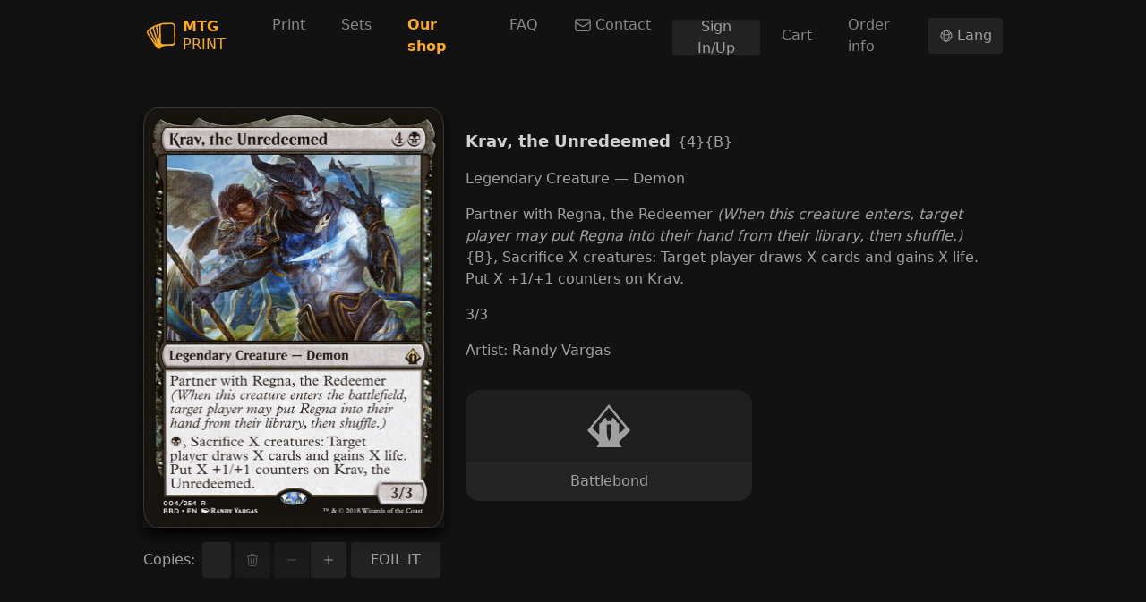

--- FILE ---
content_type: text/html; charset=utf-8
request_url: https://mtg-print.com/cards/bbd/4/krav-the-unredeemed
body_size: 8906
content:
<!DOCTYPE html><html lang="en"><head><meta charSet="utf-8"/><meta name="viewport" content="width=device-width"/><link rel="shortcut icon" type="image/png" href="/favicon.png"/><link rel="preconnect" href="https://cards.scryfall.io"/><link rel="dns-prefetch" href="https://cards.scryfall.io"/><link rel="preconnect" href="https://svgs.scryfall.io"/><link rel="dns-prefetch" href="https://svgs.scryfall.io"/><script type="text/javascript" src="/js/newrelic.js"></script><script async="" src="https://pagead2.googlesyndication.com/pagead/js/adsbygoogle.js?client=ca-pub-2481066081199771"></script><title>Krav, the Unredeemed - Battlebond - MTG Print</title><meta name="description" content="MTG Print. Magic: the Gathering proxy printing and sets visual spoiler in English. Krav, the Unredeemed, Battlebond"/><meta property="og:url" content="https://www.mtg-print.com//cards/bbd/4/krav-the-unredeemed"/><meta property="og:type" content="website"/><meta property="og:title" content="Krav, the Unredeemed - Battlebond - MTG Print"/><meta property="og:description" content="MTG Print. Magic: the Gathering proxy printing and sets visual spoiler in English. Krav, the Unredeemed, Battlebond"/><meta property="og:image" content="https://cards.scryfall.io/large/front/6/7/67bd3c49-ff73-4630-a4ee-c782f03e511d.jpg?1562915928"/><meta name="twitter:card" content="summary_large_image"/><meta property="twitter:domain" content="www.mtg-print.com/"/><meta property="twitter:url" content="https://www.mtg-print.com//cards/bbd/4/krav-the-unredeemed"/><meta name="twitter:title" content="Krav, the Unredeemed - Battlebond - MTG Print"/><meta name="twitter:description" content="MTG Print. Magic: the Gathering proxy printing and sets visual spoiler in English. Krav, the Unredeemed, Battlebond"/><meta name="twitter:image" content="https://cards.scryfall.io/large/front/6/7/67bd3c49-ff73-4630-a4ee-c782f03e511d.jpg?1562915928"/><link rel="alternate" hrefLang="en" href="https://www.mtg-print.com//cards/bbd/4/krav-the-unredeemed"/><link rel="alternate" hrefLang="es" href="https://www.mtg-print.com//es/cards/bbd/4/krav-the-unredeemed"/><link rel="alternate" hrefLang="en-es" href="https://www.mtg-print.com//en-es/cards/bbd/4/krav-the-unredeemed"/><link rel="alternate" hrefLang="en-fr" href="https://www.mtg-print.com//en-fr/cards/bbd/4/krav-the-unredeemed"/><link rel="alternate" hrefLang="en-de" href="https://www.mtg-print.com//en-de/cards/bbd/4/krav-the-unredeemed"/><link rel="alternate" hrefLang="en-it" href="https://www.mtg-print.com//en-it/cards/bbd/4/krav-the-unredeemed"/><link rel="alternate" hrefLang="en-pt" href="https://www.mtg-print.com//en-pt/cards/bbd/4/krav-the-unredeemed"/><link rel="alternate" hrefLang="en-ja" href="https://www.mtg-print.com//en-ja/cards/bbd/4/krav-the-unredeemed"/><link rel="alternate" hrefLang="en-ko" href="https://www.mtg-print.com//en-ko/cards/bbd/4/krav-the-unredeemed"/><link rel="alternate" hrefLang="en-ru" href="https://www.mtg-print.com//en-ru/cards/bbd/4/krav-the-unredeemed"/><link rel="alternate" hrefLang="en-zhs" href="https://www.mtg-print.com//en-zhs/cards/bbd/4/krav-the-unredeemed"/><link rel="alternate" hrefLang="en-zht" href="https://www.mtg-print.com//en-zht/cards/bbd/4/krav-the-unredeemed"/><link rel="alternate" hrefLang="es-en" href="https://www.mtg-print.com//es-en/cards/bbd/4/krav-the-unredeemed"/><link rel="alternate" hrefLang="es-fr" href="https://www.mtg-print.com//es-fr/cards/bbd/4/krav-the-unredeemed"/><link rel="alternate" hrefLang="es-de" href="https://www.mtg-print.com//es-de/cards/bbd/4/krav-the-unredeemed"/><link rel="alternate" hrefLang="es-it" href="https://www.mtg-print.com//es-it/cards/bbd/4/krav-the-unredeemed"/><link rel="alternate" hrefLang="es-pt" href="https://www.mtg-print.com//es-pt/cards/bbd/4/krav-the-unredeemed"/><link rel="alternate" hrefLang="es-ja" href="https://www.mtg-print.com//es-ja/cards/bbd/4/krav-the-unredeemed"/><link rel="alternate" hrefLang="es-ko" href="https://www.mtg-print.com//es-ko/cards/bbd/4/krav-the-unredeemed"/><link rel="alternate" hrefLang="es-ru" href="https://www.mtg-print.com//es-ru/cards/bbd/4/krav-the-unredeemed"/><link rel="alternate" hrefLang="es-zhs" href="https://www.mtg-print.com//es-zhs/cards/bbd/4/krav-the-unredeemed"/><link rel="alternate" hrefLang="es-zht" href="https://www.mtg-print.com//es-zht/cards/bbd/4/krav-the-unredeemed"/><script type="application/ld+json">{"@context":"https://schema.org","@type":"Organization","url":"https://www.mtg-print.com/","logo":"https://www.mtg-print.com//favicon.png","name":"MTG Print","legalName":"MTG Print"}</script><script type="application/ld+json">[{"@context":"https://schema.org","@type":"BreadcrumbList","itemListElement":[{"@type":"ListItem","position":1,"name":"Sets","item":"https://www.mtg-print.com//sets"},{"@type":"ListItem","position":2,"name":"Battlebond","item":"https://www.mtg-print.com//set/battlebond"},{"@type":"ListItem","position":3,"name":"Krav, the Unredeemed","item":"https://www.mtg-print.com//cards/bbd/4/krav-the-unredeemed"}]}]</script><link rel="preload" as="image" href="https://cards.scryfall.io/large/front/6/7/67bd3c49-ff73-4630-a4ee-c782f03e511d.jpg?1562915928"/><meta name="next-head-count" content="47"/><link rel="preload" href="/_next/static/css/c0b2e45488aea4da.css" as="style"/><link rel="stylesheet" href="/_next/static/css/c0b2e45488aea4da.css" data-n-g=""/><link rel="preload" href="/_next/static/css/ec49d424b27d4fe5.css" as="style"/><link rel="stylesheet" href="/_next/static/css/ec49d424b27d4fe5.css" data-n-p=""/><noscript data-n-css=""></noscript><script defer="" nomodule="" src="/_next/static/chunks/polyfills-c67a75d1b6f99dc8.js"></script><script src="/_next/static/chunks/webpack-b0f18ad6959d8cc7.js" defer=""></script><script src="/_next/static/chunks/framework-f15a63d217df7ae5.js" defer=""></script><script src="/_next/static/chunks/main-68391b8fef8e221a.js" defer=""></script><script src="/_next/static/chunks/pages/_app-a00bbdf62e57e428.js" defer=""></script><script src="/_next/static/chunks/8680-501f3cc1f4c1b017.js" defer=""></script><script src="/_next/static/chunks/4911-5a3df24821013684.js" defer=""></script><script src="/_next/static/chunks/981-18922eefd8c90249.js" defer=""></script><script src="/_next/static/chunks/3157-5c073956b3cfe26a.js" defer=""></script><script src="/_next/static/chunks/pages/cards/%5Bset%5D/%5Bcollector_number%5D/%5B%5B...slug%5D%5D-4f15827357697f72.js" defer=""></script><script src="/_next/static/dJSb2Y8-DTthTGsAm6yaZ/_buildManifest.js" defer=""></script><script src="/_next/static/dJSb2Y8-DTthTGsAm6yaZ/_ssgManifest.js" defer=""></script></head><body><div id="__next"><div class="file-drop"><div class="file-drop-target"><div class="min-h-[100vh] flex flex-col"><div data-state="closed" class="bg-dark-full sticky top-0 right-0 left-0 z-30"><div class="mx-auto container"><div class="relative flex h-16 lg:h-20 items-center justify-between"><div class="flex flex-1 items-center"><a href="/" class="rounded p-1"><div class="flex items-center leading-5 text-primary-base"><svg viewBox="0 0 200 200" class="h-8"><path d="M110.72807,10.23882l63.92985,-0.71847c13.0451,-0.14369 23.79348,10.94955 23.93957,23.99465l1.40103,110.36245c0.14369,12.85111 -10.15204,24.78737 -22.99118,25.12505c-0.12454,0.00239 -0.24428,0.00479 -0.36882,0.00958l-30.96385,-0.85738l0.05029,-0.76637l-9.79041,1.8369l-19.18806,3.62111l-16.98952,12.52301c-4.15997,3.30259 -9.10068,4.97184 -14.04378,5.10356c-7.156,0.1868 -14.31919,-2.85234 -19.12579,-8.86597c-0.07903,-0.10059 -0.15806,-0.20357 -0.22752,-0.30655l-61.30023,-90.50861c-3.8606,-4.90479 -5.60171,-11.01661 -4.91197,-17.22902c0.69932,-6.27707 3.80073,-11.90991 8.73904,-15.85673c0.04071,-0.03353 0.07903,-0.06466 0.12214,-0.0958l15.09515,-11.29681c1.85366,-2.23685 4.11446,-4.13123 6.69139,-5.56818l2.91461,-1.62136l0.94839,-0.71129l0.0958,0.12933l5.96334,-3.32175l8.69593,-4.76588c2.25122,-1.94946 4.86407,-3.47502 7.73078,-4.47131l1.16153,-0.40235l0.05269,-0.02874l0.00479,0.00958l10.09456,-3.50615c0.10777,-0.03832 0.21794,-0.07185 0.3281,-0.10298l29.56283,-8.03973c3.6714,-2.32067 7.94633,-3.62351 12.37931,-3.6738zM176.68881,156.91537c7.5799,-0.19878 13.67496,-6.53333 13.59114,-14.12042l-1.38426,-109.76612c-0.08382,-7.70923 -6.42316,-13.90727 -14.1276,-13.82105l-64.15258,0.72326c-3.90371,0.10298 -7.48411,1.77224 -10.08259,4.70122c-0.24668,0.27781 -0.50054,0.58915 -0.74721,0.92683c-1.84169,2.46916 -2.79966,5.40772 -2.76373,8.49476l1.38426,109.76851c0.08622,7.70684 6.42316,13.90487 14.1276,13.82105zM88.55116,130.54496l-1.21662,-96.37855c-0.02395,-1.96862 0.19159,-3.89892 0.63465,-5.76695l-3.07986,0.57957c-3.44149,0.64902 -6.49261,2.55058 -8.58816,5.35024c-2.34462,3.13255 -3.27385,7.12966 -2.55058,10.96871l0.01437,0.07185zM55.0966,38.38865c-0.95318,0.93881 -1.77703,2.01652 -2.43084,3.21158c-1.90396,3.46544 -2.25361,7.58948 -0.95797,11.31597c0.01916,0.05987 0.03832,0.11496 0.05508,0.17243l31.20574,101.93235l-18.74021,-107.96275c-0.87893,-4.69164 -0.29218,-9.51739 1.59501,-13.83303l-3.57082,1.24057zM42.52809,56.00564c-1.12082,-3.26187 -1.49203,-6.69858 -1.14716,-10.06343l-2.39012,1.33157l-8.03733,6.01603c-0.752,1.04897 -1.36031,2.20572 -1.80098,3.44389c-1.35073,3.79115 -1.00107,7.97746 0.95078,11.48362c0.04311,0.07903 0.08622,0.16046 0.12693,0.24189l43.62816,89.88833zM9.77763,74.63568c-0.41432,3.70733 0.63944,7.35239 2.97209,10.267c0.07903,0.10059 0.15327,0.20357 0.22752,0.30894l51.58646,76.16547l-42.99111,-88.57592c-1.76026,-3.20679 -2.72781,-6.74647 -2.88348,-10.33166l-3.80791,2.84755c-2.88108,2.33025 -4.69643,5.63523 -5.10356,9.31861z" fill-rule="evenodd" class="fill-current"></path></svg><div class="ml-2"><div class="font-bold">MTG</div><div>PRINT</div></div></div></a><nav class="hidden lg:block ml-8"><ul class="flex space-x-2"><li><a href="/" class="px-4 py-3 flex items-center rounded-md text-white-muted hover:bg-dark-900 hover:text-white-highlight">Print</a></li><li><a href="/sets" class="px-4 py-3 flex items-center rounded-md text-white-muted hover:bg-dark-900 hover:text-white-highlight">Sets</a></li><li><a href="/shop" class="px-4 py-3 flex items-center rounded-md text-white-muted hover:bg-dark-900 hover:text-white-highlight"><span style="color:#F9AB23;font-weight:bold" class="shopNav"> Our shop </span></a></li><li><a href="/shop/faq" class="px-4 py-3 flex items-center rounded-md text-white-muted hover:bg-dark-900 hover:text-white-highlight">FAQ</a></li><li><a href="/shop/contact" class="px-4 py-3 flex items-center rounded-md text-white-muted hover:bg-dark-900 hover:text-white-highlight"><svg xmlns="http://www.w3.org/2000/svg" fill="none" viewBox="0 0 24 24" stroke-width="1.5" stroke="currentColor" aria-hidden="true" class="w-5 mr-1"><path stroke-linecap="round" stroke-linejoin="round" d="M21.75 6.75v10.5a2.25 2.25 0 01-2.25 2.25h-15a2.25 2.25 0 01-2.25-2.25V6.75m19.5 0A2.25 2.25 0 0019.5 4.5h-15a2.25 2.25 0 00-2.25 2.25m19.5 0v.243a2.25 2.25 0 01-1.07 1.916l-7.5 4.615a2.25 2.25 0 01-2.36 0L3.32 8.91a2.25 2.25 0 01-1.07-1.916V6.75"></path></svg>Contact</a></li><li style="align-self:center"><button type="button" class="Button_button__Hzv46 Button_size-default__sl3gk Button_intent-neutral__NqDYA w-full sm:w-auto" id="navRegister">Sign In/Up</button></li><li style="align-self:center"><a href="/shop/cart" class="px-4 py-3 flex items-center rounded-md text-white-muted hover:bg-dark-900 hover:text-white-highlight">Cart</a></li><li style="align-self:center"><a href="/shop/order-info" class="px-4 py-3 flex items-center rounded-md text-white-muted hover:bg-dark-900 hover:text-white-highlight">Order info</a></li></ul></nav><button type="button" class="Button_button__Hzv46 Button_size-default__sl3gk Button_intent-neutral__NqDYA ml-auto"><svg xmlns="http://www.w3.org/2000/svg" fill="none" viewBox="0 0 24 24" stroke-width="1.5" stroke="currentColor" aria-hidden="true" class="w-4"><path stroke-linecap="round" stroke-linejoin="round" d="M12 21a9.004 9.004 0 008.716-6.747M12 21a9.004 9.004 0 01-8.716-6.747M12 21c2.485 0 4.5-4.03 4.5-9S14.485 3 12 3m0 18c-2.485 0-4.5-4.03-4.5-9S9.515 3 12 3m0 0a8.997 8.997 0 017.843 4.582M12 3a8.997 8.997 0 00-7.843 4.582m15.686 0A11.953 11.953 0 0112 10.5c-2.998 0-5.74-1.1-7.843-2.918m15.686 0A8.959 8.959 0 0121 12c0 .778-.099 1.533-.284 2.253m0 0A17.919 17.919 0 0112 16.5c-3.162 0-6.133-.815-8.716-2.247m0 0A9.015 9.015 0 013 12c0-1.605.42-3.113 1.157-4.418"></path></svg> <span>Lang</span></button><button type="button" aria-controls="radix-:Rd6:" aria-expanded="false" data-state="closed" class="lg:hidden ml-2 inline-flex items-center justify-center rounded-md p-2 hover:bg-dark-900"><span class="sr-only">Open main menu</span><svg xmlns="http://www.w3.org/2000/svg" fill="none" viewBox="0 0 24 24" stroke-width="1.5" stroke="currentColor" aria-hidden="true" class="block h-6 w-6"><path stroke-linecap="round" stroke-linejoin="round" d="M3.75 6.75h16.5M3.75 12h16.5m-16.5 5.25h16.5"></path></svg></button></div></div></div></div><section class="pt-6 sm:pt-10 flex-1"><style>
    #nprogress {
      pointer-events: none;
    }
    #nprogress .bar {
      background: #F9AB23;
      position: fixed;
      z-index: 9999;
      top: 0;
      left: 0;
      width: 100%;
      height: 2px;
    }
    #nprogress .peg {
      display: block;
      position: absolute;
      right: 0px;
      width: 100px;
      height: 100%;
      box-shadow: 0 0 10px #F9AB23, 0 0 5px #F9AB23;
      opacity: 1;
      -webkit-transform: rotate(3deg) translate(0px, -4px);
      -ms-transform: rotate(3deg) translate(0px, -4px);
      transform: rotate(3deg) translate(0px, -4px);
    }
    #nprogress .spinner {
      display: block;
      position: fixed;
      z-index: 1031;
      top: 15px;
      right: 15px;
    }
    #nprogress .spinner-icon {
      width: 18px;
      height: 18px;
      box-sizing: border-box;
      border: solid 2px transparent;
      border-top-color: #F9AB23;
      border-left-color: #F9AB23;
      border-radius: 50%;
      -webkit-animation: nprogresss-spinner 400ms linear infinite;
      animation: nprogress-spinner 400ms linear infinite;
    }
    .nprogress-custom-parent {
      overflow: hidden;
      position: relative;
    }
    .nprogress-custom-parent #nprogress .spinner,
    .nprogress-custom-parent #nprogress .bar {
      position: absolute;
    }
    @-webkit-keyframes nprogress-spinner {
      0% {
        -webkit-transform: rotate(0deg);
      }
      100% {
        -webkit-transform: rotate(360deg);
      }
    }
    @keyframes nprogress-spinner {
      0% {
        transform: rotate(0deg);
      }
      100% {
        transform: rotate(360deg);
      }
    }
  </style><div style="position:fixed;z-index:9999;top:16px;left:16px;right:16px;bottom:16px;pointer-events:none"></div><section class="container" id="card-details"><div class="space-y-12 md:flex md:space-x-6 md:space-y-0 max-w-6xl mx-auto"><div class="basis-[336px] shrink-0"><div class="w-full relative shadow-lg shadow-black" data-id="67bd3c49-ff73-4630-a4ee-c782f03e511d"><div class="relative rounded-[4.75%] w-full" style="padding-bottom:140.00000000000003%"><a href="/cards/bbd/4/krav-the-unredeemed" class="rounded-[4.75%] block w-full absolute"><div class="relative rounded-[4.75%] w-full" style="padding-bottom:140.00000000000003%"><figure class="absolute inset-0 border border-dark-100 rounded-[4.75%] "><span style="box-sizing:border-box;display:block;overflow:hidden;width:initial;height:initial;background:none;opacity:1;border:0;margin:0;padding:0;position:absolute;top:0;left:0;bottom:0;right:0"><img alt="Krav, the Unredeemed" src="https://cards.scryfall.io/large/front/6/7/67bd3c49-ff73-4630-a4ee-c782f03e511d.jpg?1562915928" decoding="async" data-nimg="fill" class="rounded-[4.75%] bg-dark-900 animate-pulse" style="position:absolute;top:0;left:0;bottom:0;right:0;box-sizing:border-box;padding:0;border:none;margin:auto;display:block;width:0;height:0;min-width:100%;max-width:100%;min-height:100%;max-height:100%"/></span><figcaption class="absolute top-0 left-0 leading-4 w-full text-[12px] pt-[6.75%] pl-[8%] text-transparent text-left">Krav, the Unredeemed</figcaption></figure></div></a></div></div><div class="flex items-center mt-4"><label class="mr-2">Copies<!-- -->:</label><div class="flex  space-x-1 justify-center flex-1"><div class="group relative flex-1"><input type="text" class="block w-full rounded px-4 bg-control-input-bg border-none text-control-input-text placeholder:text-[#999] h-[40px]" placeholder="0" disabled="" min="0" step="0.01" value=""/></div><button type="button" class="Button_button__Hzv46 Button_size-default__sl3gk Button_intent-neutral__NqDYA" disabled=""><svg xmlns="http://www.w3.org/2000/svg" fill="none" viewBox="0 0 24 24" stroke-width="1.5" stroke="currentColor" aria-hidden="true"><path stroke-linecap="round" stroke-linejoin="round" d="M14.74 9l-.346 9m-4.788 0L9.26 9m9.968-3.21c.342.052.682.107 1.022.166m-1.022-.165L18.16 19.673a2.25 2.25 0 01-2.244 2.077H8.084a2.25 2.25 0 01-2.244-2.077L4.772 5.79m14.456 0a48.108 48.108 0 00-3.478-.397m-12 .562c.34-.059.68-.114 1.022-.165m0 0a48.11 48.11 0 013.478-.397m7.5 0v-.916c0-1.18-.91-2.164-2.09-2.201a51.964 51.964 0 00-3.32 0c-1.18.037-2.09 1.022-2.09 2.201v.916m7.5 0a48.667 48.667 0 00-7.5 0"></path></svg></button><div class="ButtonGroup_group__mqMo8 flex flex-shrink-0"><button type="button" class="Button_button__Hzv46 Button_size-default__sl3gk Button_intent-neutral__NqDYA" disabled=""><svg xmlns="http://www.w3.org/2000/svg" viewBox="0 0 20 20" fill="currentColor" aria-hidden="true"><path fill-rule="evenodd" d="M4 10a.75.75 0 01.75-.75h10.5a.75.75 0 010 1.5H4.75A.75.75 0 014 10z" clip-rule="evenodd"></path></svg></button><button type="button" class="Button_button__Hzv46 Button_size-default__sl3gk Button_intent-neutral__NqDYA"><svg xmlns="http://www.w3.org/2000/svg" viewBox="0 0 20 20" fill="currentColor" aria-hidden="true"><path d="M10.75 4.75a.75.75 0 00-1.5 0v4.5h-4.5a.75.75 0 000 1.5h4.5v4.5a.75.75 0 001.5 0v-4.5h4.5a.75.75 0 000-1.5h-4.5v-4.5z"></path></svg></button></div></div><div class="flex foilBtn space-x-1 justify-center flex-1"><button type="button" class="Button_button__Hzv46 Button_size-default__sl3gk Button_intent-neutral__NqDYA" foiled="false" style="width:100px">FOIL IT</button></div></div></div><div class="flex-1 xl:flex space-y-8 xl:space-x-8 xl:space-y-0"><div class="space-y-4 flex-1 mt-6"><div class=""><span class="text-lg font-semibold text-white-highlight">Krav, the Unredeemed</span><span class="ml-2 font-medium">{4}{B}</span></div><div>Legendary Creature — Demon</div><div class="my-4">Partner with Regna, the Redeemer <i>(When this creature enters, target player may put Regna into their hand from their library, then shuffle.)</i><br/>{B}, Sacrifice X creatures: Target player draws X cards and gains X life. Put X +1/+1 counters on Krav.</div><div>3<!-- -->/<!-- -->3</div><div>Artist<!-- -->: <!-- -->Randy Vargas</div></div><div class="basis-[320px] md:max-w-[320px] space-y-4"><a class="&quot;transition-none bg-dark-900 hover:bg-dark-800 group focus:z-[1] w-full flex sm:flex-col sm:rounded-2xl relative text-white-medium hover:text-white-highlight rounded-2xl" href="/set/battlebond"><div class="shrink-0 h-16 sm:h-20 pl-4 sm:pl-0 sm:py-4 flex items-center justify-center"><div class="SetLogo_container__3WX5l flex max-w-[32px] max-h-[32px] sm:max-w-[56px] sm:max-h-[100%]"><div></div></div></div><div class="flex flex-col sm:items-center py-3 px-4 flex-1 justify-center sm:bg-dark-700 sm:group-hover:bg-dark-600 transition-colors rounded-b-2xl"><div class="sm:text-center leading-5">Battlebond</div></div></a></div></div></div></section></section><div><div style="min-height:150px" class="lg:flex lg:space-x-12 lg:space-y-0 space-y-10 mt-16"><ins id="ins1" class="adsbygoogle adbanner-customize" style="display:block;text-align:center;overflow:hidden;min-width:100%;cursor:pointer" data-ad-client="ca-pub-2481066081199771" crossorigin="anonymous" data-ad-slot="8190068320" data-ad-format="auto" data-full-width-responsive="true"></ins></div><footer class="mt-4 flex-shrink-0 py-6 text-white-muted bg-dark-900 [&amp;_a]:text-white-medium hover:[&amp;_a]:text-white-highlight"><div class="container items-start space-y-8 lg:flex lg:space-y-0 lg:space-x-12"><div><div class="mb-3 font-bold uppercase text-white-highlight">Cards languages</div><ul class="space-y-2"><li><a href="/cards/bbd/4/krav-the-unredeemed" locale="en" class="inline-flex items-center"><div class="mr-2 w-[24px]"><span style="box-sizing:border-box;display:block;overflow:hidden;width:initial;height:initial;background:none;opacity:1;border:0;margin:0;padding:0;position:relative"><span style="box-sizing:border-box;display:block;width:initial;height:initial;background:none;opacity:1;border:0;margin:0;padding:0;padding-top:53%"></span><img alt="" src="[data-uri]" decoding="async" data-nimg="responsive" style="position:absolute;top:0;left:0;bottom:0;right:0;box-sizing:border-box;padding:0;border:none;margin:auto;display:block;width:0;height:0;min-width:100%;max-width:100%;min-height:100%;max-height:100%"/><noscript><img alt="" src="/_next/static/media/us.cefcb2cf.png" decoding="async" data-nimg="responsive" style="position:absolute;top:0;left:0;bottom:0;right:0;box-sizing:border-box;padding:0;border:none;margin:auto;display:block;width:0;height:0;min-width:100%;max-width:100%;min-height:100%;max-height:100%" loading="lazy"/></noscript></span></div> <!-- -->English</a></li><li><a href="/cards/bbd/4/krav-the-unredeemed" locale="en-es" class="inline-flex items-center"><div class="mr-2 w-[24px]"><span style="box-sizing:border-box;display:block;overflow:hidden;width:initial;height:initial;background:none;opacity:1;border:0;margin:0;padding:0;position:relative"><span style="box-sizing:border-box;display:block;width:initial;height:initial;background:none;opacity:1;border:0;margin:0;padding:0;padding-top:67%"></span><img alt="" src="[data-uri]" decoding="async" data-nimg="responsive" style="position:absolute;top:0;left:0;bottom:0;right:0;box-sizing:border-box;padding:0;border:none;margin:auto;display:block;width:0;height:0;min-width:100%;max-width:100%;min-height:100%;max-height:100%"/><noscript><img alt="" src="/_next/static/media/es.26339510.png" decoding="async" data-nimg="responsive" style="position:absolute;top:0;left:0;bottom:0;right:0;box-sizing:border-box;padding:0;border:none;margin:auto;display:block;width:0;height:0;min-width:100%;max-width:100%;min-height:100%;max-height:100%" loading="lazy"/></noscript></span></div> <!-- -->Spanish (Español)</a></li><li><a href="/cards/bbd/4/krav-the-unredeemed" locale="en-fr" class="inline-flex items-center"><div class="mr-2 w-[24px]"><span style="box-sizing:border-box;display:block;overflow:hidden;width:initial;height:initial;background:none;opacity:1;border:0;margin:0;padding:0;position:relative"><span style="box-sizing:border-box;display:block;width:initial;height:initial;background:none;opacity:1;border:0;margin:0;padding:0;padding-top:67%"></span><img alt="" src="[data-uri]" decoding="async" data-nimg="responsive" style="position:absolute;top:0;left:0;bottom:0;right:0;box-sizing:border-box;padding:0;border:none;margin:auto;display:block;width:0;height:0;min-width:100%;max-width:100%;min-height:100%;max-height:100%"/><noscript><img alt="" src="/_next/static/media/fr.c477db5d.png" decoding="async" data-nimg="responsive" style="position:absolute;top:0;left:0;bottom:0;right:0;box-sizing:border-box;padding:0;border:none;margin:auto;display:block;width:0;height:0;min-width:100%;max-width:100%;min-height:100%;max-height:100%" loading="lazy"/></noscript></span></div> <!-- -->French (Français)</a></li><li><a href="/cards/bbd/4/krav-the-unredeemed" locale="en-de" class="inline-flex items-center"><div class="mr-2 w-[24px]"><span style="box-sizing:border-box;display:block;overflow:hidden;width:initial;height:initial;background:none;opacity:1;border:0;margin:0;padding:0;position:relative"><span style="box-sizing:border-box;display:block;width:initial;height:initial;background:none;opacity:1;border:0;margin:0;padding:0;padding-top:60%"></span><img alt="" src="[data-uri]" decoding="async" data-nimg="responsive" style="position:absolute;top:0;left:0;bottom:0;right:0;box-sizing:border-box;padding:0;border:none;margin:auto;display:block;width:0;height:0;min-width:100%;max-width:100%;min-height:100%;max-height:100%"/><noscript><img alt="" src="/_next/static/media/de.776c8441.png" decoding="async" data-nimg="responsive" style="position:absolute;top:0;left:0;bottom:0;right:0;box-sizing:border-box;padding:0;border:none;margin:auto;display:block;width:0;height:0;min-width:100%;max-width:100%;min-height:100%;max-height:100%" loading="lazy"/></noscript></span></div> <!-- -->German (Deutsch)</a></li><li><a href="/cards/bbd/4/krav-the-unredeemed" locale="en-ja" class="inline-flex items-center"><div class="mr-2 w-[24px]"><span style="box-sizing:border-box;display:block;overflow:hidden;width:initial;height:initial;background:none;opacity:1;border:0;margin:0;padding:0;position:relative"><span style="box-sizing:border-box;display:block;width:initial;height:initial;background:none;opacity:1;border:0;margin:0;padding:0;padding-top:67%"></span><img alt="" src="[data-uri]" decoding="async" data-nimg="responsive" style="position:absolute;top:0;left:0;bottom:0;right:0;box-sizing:border-box;padding:0;border:none;margin:auto;display:block;width:0;height:0;min-width:100%;max-width:100%;min-height:100%;max-height:100%"/><noscript><img alt="" src="/_next/static/media/jp.1ed4634a.png" decoding="async" data-nimg="responsive" style="position:absolute;top:0;left:0;bottom:0;right:0;box-sizing:border-box;padding:0;border:none;margin:auto;display:block;width:0;height:0;min-width:100%;max-width:100%;min-height:100%;max-height:100%" loading="lazy"/></noscript></span></div> <!-- -->Japanese (日本語)</a></li><li><a href="/cards/bbd/4/krav-the-unredeemed" locale="en-ru" class="inline-flex items-center"><div class="mr-2 w-[24px]"><span style="box-sizing:border-box;display:block;overflow:hidden;width:initial;height:initial;background:none;opacity:1;border:0;margin:0;padding:0;position:relative"><span style="box-sizing:border-box;display:block;width:initial;height:initial;background:none;opacity:1;border:0;margin:0;padding:0;padding-top:67%"></span><img alt="" src="[data-uri]" decoding="async" data-nimg="responsive" style="position:absolute;top:0;left:0;bottom:0;right:0;box-sizing:border-box;padding:0;border:none;margin:auto;display:block;width:0;height:0;min-width:100%;max-width:100%;min-height:100%;max-height:100%"/><noscript><img alt="" src="/_next/static/media/ru.7df9cfe3.png" decoding="async" data-nimg="responsive" style="position:absolute;top:0;left:0;bottom:0;right:0;box-sizing:border-box;padding:0;border:none;margin:auto;display:block;width:0;height:0;min-width:100%;max-width:100%;min-height:100%;max-height:100%" loading="lazy"/></noscript></span></div> <!-- -->Russian (Русский)</a></li><li><a href="/cards/bbd/4/krav-the-unredeemed" locale="en-it" class="inline-flex items-center"><div class="mr-2 w-[24px]"><span style="box-sizing:border-box;display:block;overflow:hidden;width:initial;height:initial;background:none;opacity:1;border:0;margin:0;padding:0;position:relative"><span style="box-sizing:border-box;display:block;width:initial;height:initial;background:none;opacity:1;border:0;margin:0;padding:0;padding-top:67%"></span><img alt="" src="[data-uri]" decoding="async" data-nimg="responsive" style="position:absolute;top:0;left:0;bottom:0;right:0;box-sizing:border-box;padding:0;border:none;margin:auto;display:block;width:0;height:0;min-width:100%;max-width:100%;min-height:100%;max-height:100%"/><noscript><img alt="" src="/_next/static/media/it.c2db4eef.png" decoding="async" data-nimg="responsive" style="position:absolute;top:0;left:0;bottom:0;right:0;box-sizing:border-box;padding:0;border:none;margin:auto;display:block;width:0;height:0;min-width:100%;max-width:100%;min-height:100%;max-height:100%" loading="lazy"/></noscript></span></div> <!-- -->Italian (Italiano)</a></li><li><a href="/cards/bbd/4/krav-the-unredeemed" locale="en-ko" class="inline-flex items-center"><div class="mr-2 w-[24px]"><span style="box-sizing:border-box;display:block;overflow:hidden;width:initial;height:initial;background:none;opacity:1;border:0;margin:0;padding:0;position:relative"><span style="box-sizing:border-box;display:block;width:initial;height:initial;background:none;opacity:1;border:0;margin:0;padding:0;padding-top:67%"></span><img alt="" src="[data-uri]" decoding="async" data-nimg="responsive" style="position:absolute;top:0;left:0;bottom:0;right:0;box-sizing:border-box;padding:0;border:none;margin:auto;display:block;width:0;height:0;min-width:100%;max-width:100%;min-height:100%;max-height:100%"/><noscript><img alt="" src="/_next/static/media/kr.38531feb.png" decoding="async" data-nimg="responsive" style="position:absolute;top:0;left:0;bottom:0;right:0;box-sizing:border-box;padding:0;border:none;margin:auto;display:block;width:0;height:0;min-width:100%;max-width:100%;min-height:100%;max-height:100%" loading="lazy"/></noscript></span></div> <!-- -->Korean (한국어)</a></li><li><a href="/cards/bbd/4/krav-the-unredeemed" locale="en-pt" class="inline-flex items-center"><div class="mr-2 w-[24px]"><span style="box-sizing:border-box;display:block;overflow:hidden;width:initial;height:initial;background:none;opacity:1;border:0;margin:0;padding:0;position:relative"><span style="box-sizing:border-box;display:block;width:initial;height:initial;background:none;opacity:1;border:0;margin:0;padding:0;padding-top:67%"></span><img alt="" src="[data-uri]" decoding="async" data-nimg="responsive" style="position:absolute;top:0;left:0;bottom:0;right:0;box-sizing:border-box;padding:0;border:none;margin:auto;display:block;width:0;height:0;min-width:100%;max-width:100%;min-height:100%;max-height:100%"/><noscript><img alt="" src="/_next/static/media/pt.686eeaae.png" decoding="async" data-nimg="responsive" style="position:absolute;top:0;left:0;bottom:0;right:0;box-sizing:border-box;padding:0;border:none;margin:auto;display:block;width:0;height:0;min-width:100%;max-width:100%;min-height:100%;max-height:100%" loading="lazy"/></noscript></span></div> <!-- -->Portuguese (Português)</a></li><li><a href="/cards/bbd/4/krav-the-unredeemed" locale="en-zhs" class="inline-flex items-center"><div class="mr-2 w-[24px]"><span style="box-sizing:border-box;display:block;overflow:hidden;width:initial;height:initial;background:none;opacity:1;border:0;margin:0;padding:0;position:relative"><span style="box-sizing:border-box;display:block;width:initial;height:initial;background:none;opacity:1;border:0;margin:0;padding:0;padding-top:67%"></span><img alt="" src="[data-uri]" decoding="async" data-nimg="responsive" style="position:absolute;top:0;left:0;bottom:0;right:0;box-sizing:border-box;padding:0;border:none;margin:auto;display:block;width:0;height:0;min-width:100%;max-width:100%;min-height:100%;max-height:100%"/><noscript><img alt="" src="/_next/static/media/cn.66ce50c8.png" decoding="async" data-nimg="responsive" style="position:absolute;top:0;left:0;bottom:0;right:0;box-sizing:border-box;padding:0;border:none;margin:auto;display:block;width:0;height:0;min-width:100%;max-width:100%;min-height:100%;max-height:100%" loading="lazy"/></noscript></span></div> <!-- -->Simplified Chinese (汉语)</a></li><li><a href="/cards/bbd/4/krav-the-unredeemed" locale="en-zht" class="inline-flex items-center"><div class="mr-2 w-[24px]"><span style="box-sizing:border-box;display:block;overflow:hidden;width:initial;height:initial;background:none;opacity:1;border:0;margin:0;padding:0;position:relative"><span style="box-sizing:border-box;display:block;width:initial;height:initial;background:none;opacity:1;border:0;margin:0;padding:0;padding-top:67%"></span><img alt="" src="[data-uri]" decoding="async" data-nimg="responsive" style="position:absolute;top:0;left:0;bottom:0;right:0;box-sizing:border-box;padding:0;border:none;margin:auto;display:block;width:0;height:0;min-width:100%;max-width:100%;min-height:100%;max-height:100%"/><noscript><img alt="" src="/_next/static/media/cn.66ce50c8.png" decoding="async" data-nimg="responsive" style="position:absolute;top:0;left:0;bottom:0;right:0;box-sizing:border-box;padding:0;border:none;margin:auto;display:block;width:0;height:0;min-width:100%;max-width:100%;min-height:100%;max-height:100%" loading="lazy"/></noscript></span></div> <!-- -->Traditional Chinese (漢語)</a></li></ul></div><div><div class="mb-3 font-bold uppercase text-white-highlight">Interface languages</div><ul class="space-y-2"><li><a href="/cards/bbd/4/krav-the-unredeemed" locale="en" class="inline-flex items-center"><div class="mr-2 w-[24px]"><span style="box-sizing:border-box;display:block;overflow:hidden;width:initial;height:initial;background:none;opacity:1;border:0;margin:0;padding:0;position:relative"><span style="box-sizing:border-box;display:block;width:initial;height:initial;background:none;opacity:1;border:0;margin:0;padding:0;padding-top:53%"></span><img alt="" src="[data-uri]" decoding="async" data-nimg="responsive" style="position:absolute;top:0;left:0;bottom:0;right:0;box-sizing:border-box;padding:0;border:none;margin:auto;display:block;width:0;height:0;min-width:100%;max-width:100%;min-height:100%;max-height:100%"/><noscript><img alt="" src="/_next/static/media/us.cefcb2cf.png" decoding="async" data-nimg="responsive" style="position:absolute;top:0;left:0;bottom:0;right:0;box-sizing:border-box;padding:0;border:none;margin:auto;display:block;width:0;height:0;min-width:100%;max-width:100%;min-height:100%;max-height:100%" loading="lazy"/></noscript></span></div> <!-- -->English</a></li><li><a href="/cards/bbd/4/krav-the-unredeemed" locale="es-en" class="inline-flex items-center"><div class="mr-2 w-[24px]"><span style="box-sizing:border-box;display:block;overflow:hidden;width:initial;height:initial;background:none;opacity:1;border:0;margin:0;padding:0;position:relative"><span style="box-sizing:border-box;display:block;width:initial;height:initial;background:none;opacity:1;border:0;margin:0;padding:0;padding-top:67%"></span><img alt="" src="[data-uri]" decoding="async" data-nimg="responsive" style="position:absolute;top:0;left:0;bottom:0;right:0;box-sizing:border-box;padding:0;border:none;margin:auto;display:block;width:0;height:0;min-width:100%;max-width:100%;min-height:100%;max-height:100%"/><noscript><img alt="" src="/_next/static/media/es.26339510.png" decoding="async" data-nimg="responsive" style="position:absolute;top:0;left:0;bottom:0;right:0;box-sizing:border-box;padding:0;border:none;margin:auto;display:block;width:0;height:0;min-width:100%;max-width:100%;min-height:100%;max-height:100%" loading="lazy"/></noscript></span></div> <!-- -->Spanish (Español)</a></li></ul></div><div class="space-y-1"><div><a href="https://www.printingproxies.com/?ref=3" target="_blank" rel="noreferrer">MTG proxy</a></div><div>Magic: The Gathering <!-- -->is<!-- --> <a href="https://magic.wizards.com" target="_blank" rel="noopenner noreferrer">© Wizards of the Coast</a></div><div>MTG Print is unaffiliated with<!-- --> <a href="https://company.wizards.com" target="_blank" rel="noopenner noreferrer">Wizards of the Coast</a></div><div> <a href="https://mtg-print.com/shop/refund_returns/" rel="noopenner noreferrer">Terms and Policies</a></div><div> <a href="/shop/contact" rel="noopenner noreferrer">Contact us</a></div></div></div></footer></div></div></div></div></div><script id="__NEXT_DATA__" type="application/json">{"props":{"pageProps":{"card":{"id":"67bd3c49-ff73-4630-a4ee-c782f03e511d","lang":"en","multiverse_ids":[445972],"oracle_id":"316d49a0-620b-4942-a5e8-04cff15e6c01","card_faces":[],"cmc":5,"layout":"normal","loyalty":null,"mana_cost":"{4}{B}","name":"Krav, the Unredeemed","oracle_text":"Partner with Regna, the Redeemer (When this creature enters, target player may put Regna into their hand from their library, then shuffle.)\n{B}, Sacrifice X creatures: Target player draws X cards and gains X life. Put X +1/+1 counters on Krav.","power":"3","toughness":"3","type_line":"Legendary Creature — Demon","artist":"Randy Vargas","booster":true,"border_color":"black","collector_number":"4","flavor_text":null,"image_uris":{"png":"https://cards.scryfall.io/png/front/6/7/67bd3c49-ff73-4630-a4ee-c782f03e511d.png?1562915928","large":"https://cards.scryfall.io/large/front/6/7/67bd3c49-ff73-4630-a4ee-c782f03e511d.jpg?1562915928","normal":"https://cards.scryfall.io/normal/front/6/7/67bd3c49-ff73-4630-a4ee-c782f03e511d.jpg?1562915928","art_crop":"https://cards.scryfall.io/art_crop/front/6/7/67bd3c49-ff73-4630-a4ee-c782f03e511d.jpg?1562915928"},"printed_name":null,"printed_text":null,"printed_type_line":null,"rarity":"rare","set_name":"Battlebond","set":"bbd","normalized_name":"Krav, the Unredeemed","fallback_multiverse_ids":[],"all_parts_count":2,"all_prints_count":4,"token_variations_count":0},"set":{"id":"95f97fbc-58ef-4645-982e-43e2db6f1124","slug":"battlebond","name":"Battlebond","code":"bbd","card_count":256,"set_type":"draft_innovation","icon_svg_uri":"https://svgs.scryfall.io/sets/bbd.svg?1763355600","released_at":"2018-06-08","updated_at":"2025-11-19"}},"__lang":"en","__namespaces":{"common":{"Group by":"Group by","Jump to":"Jump to","Preview":"Preview","card_count":{"0":"{{count}} cards","one":"1 card","other":"{{count}} cards"},"date-format":"yyyy-MM-dd","Copies":"Copies","Close":"Close","Cancel":"Cancel","Cards":"Cards","Print":"Print","Sets":"Sets","FAQ":"FAQ","Contribute":"Contribute","Contact":"Contact","Blog":"Blog","new":"new","is":"is","api-error":"An error has occurred, please try again later.","rotate":"Rotate","lang":{"es":"Spanish (Español)","en":"English","fr":"French (Français)","de":"German (Deutsch)","ja":"Japanese (日本語)","ru":"Russian (Русский)","it":"Italian (Italiano)","ko":"Korean (한국어)","pt":"Portuguese (Português)","zhs":"Simplified Chinese (汉语)","zht":"Traditional Chinese (漢語)"},"footer":{"card-lang":"Cards languages","ui-lang":"Interface languages","MTG Print is unaffiliated with":"MTG Print is unaffiliated with"},"base-meta-description":"MTG Print. Magic: the Gathering proxy printing and sets visual spoiler in {{lang}}.","Or":"Or","Lang":"Lang","lang-modal":{"app-lang":"Interface language","cards-lang":"Preferred cards language","alert":"Cards will be displayed in the selected language if available, or in English if not."},"Apply":"Apply","Custom card":"Custom card","restore-cart":{"title":"Previously added cards","description":"Do you want to continue with the cards you had?","restore":"Restore","restoring":"Restoring...","discard":"Discard"},"card-modal":{"details":"Card detail","related":"Related cards","all_prints":"All prints","all_print_custom":"Customs","token_variants":"Token variations","toggle-languages":"Toggle all languages","selection-switch":"Multiple selection","card-link":"Go to card page"},"card-popover":{"all-prints":{"one":"\u003c0\u003e1\u003c/0\u003e print","other":"\u003c0\u003e{{count}}\u003c/0\u003e prints"},"all-parts":{"one":"\u003c0\u003e1\u003c/0\u003e related","other":"\u003c0\u003e{{count}}\u003c/0\u003e related"},"token-variations":{"one":"\u003c0\u003e1\u003c/0\u003e token","other":"\u003c0\u003e{{count}}\u003c/0\u003e tokens"}},"list":{"loading":"Loading list","not-found":"List not found"},"custom-card-drop":{"over":"Drop to upload images","uploading":"Uploading images"}},"cards":{"card-details":"Card detail","related-cards":"Related cards","all-prints":"All prints","all_print_custom":"Customs","token-variations":"Token variations","sets":"Sets","gatherer-link":"View on Gatherer","loyalty":"Loyalty","artist":"Artist"}},"__N_SSP":true},"page":"/cards/[set]/[collector_number]/[[...slug]]","query":{"set":"bbd","collector_number":"4","slug":["krav-the-unredeemed"]},"buildId":"dJSb2Y8-DTthTGsAm6yaZ","isFallback":false,"gssp":true,"appGip":true,"locale":"en","locales":["en","es","en-es","en-fr","en-de","en-it","en-pt","en-ja","en-ko","en-ru","en-zhs","en-zht","es-en","es-fr","es-de","es-it","es-pt","es-ja","es-ko","es-ru","es-zhs","es-zht"],"defaultLocale":"en","scriptLoader":[]}</script></body></html>

--- FILE ---
content_type: text/html; charset=utf-8
request_url: https://www.google.com/recaptcha/api2/aframe
body_size: 268
content:
<!DOCTYPE HTML><html><head><meta http-equiv="content-type" content="text/html; charset=UTF-8"></head><body><script nonce="dCx_AmVBY2X-2P4RpvnjgA">/** Anti-fraud and anti-abuse applications only. See google.com/recaptcha */ try{var clients={'sodar':'https://pagead2.googlesyndication.com/pagead/sodar?'};window.addEventListener("message",function(a){try{if(a.source===window.parent){var b=JSON.parse(a.data);var c=clients[b['id']];if(c){var d=document.createElement('img');d.src=c+b['params']+'&rc='+(localStorage.getItem("rc::a")?sessionStorage.getItem("rc::b"):"");window.document.body.appendChild(d);sessionStorage.setItem("rc::e",parseInt(sessionStorage.getItem("rc::e")||0)+1);localStorage.setItem("rc::h",'1766819692596');}}}catch(b){}});window.parent.postMessage("_grecaptcha_ready", "*");}catch(b){}</script></body></html>

--- FILE ---
content_type: text/css; charset=UTF-8
request_url: https://mtg-print.com/_next/static/css/c0b2e45488aea4da.css
body_size: 10164
content:
/*
! tailwindcss v3.2.4 | MIT License | https://tailwindcss.com
*/*,:after,:before{box-sizing:border-box;border:0 solid #e5e7eb}:after,:before{--tw-content:""}html{line-height:1.5;-webkit-text-size-adjust:100%;-moz-tab-size:4;-o-tab-size:4;tab-size:4;font-family:ui-sans-serif,system-ui,-apple-system,BlinkMacSystemFont,Segoe UI,Roboto,Helvetica Neue,Arial,Noto Sans,sans-serif,Apple Color Emoji,Segoe UI Emoji,Segoe UI Symbol,Noto Color Emoji;font-feature-settings:normal}body{margin:0;line-height:inherit}hr{height:0;color:inherit;border-top-width:1px}abbr:where([title]){-webkit-text-decoration:underline dotted;text-decoration:underline dotted}h1,h2,h3,h4,h5,h6{font-size:inherit;font-weight:inherit}a{color:inherit;text-decoration:inherit}b,strong{font-weight:bolder}code,kbd,pre,samp{font-family:ui-monospace,SFMono-Regular,Menlo,Monaco,Consolas,Liberation Mono,Courier New,monospace;font-size:1em}small{font-size:80%}sub,sup{font-size:75%;line-height:0;position:relative;vertical-align:baseline}sub{bottom:-.25em}sup{top:-.5em}table{text-indent:0;border-color:inherit;border-collapse:collapse}button,input,optgroup,select,textarea{font-family:inherit;font-size:100%;font-weight:inherit;line-height:inherit;color:inherit;margin:0;padding:0}button,select{text-transform:none}[type=button],[type=reset],[type=submit],button{-webkit-appearance:button;background-color:transparent;background-image:none}:-moz-focusring{outline:auto}:-moz-ui-invalid{box-shadow:none}progress{vertical-align:baseline}::-webkit-inner-spin-button,::-webkit-outer-spin-button{height:auto}[type=search]{-webkit-appearance:textfield;outline-offset:-2px}::-webkit-search-decoration{-webkit-appearance:none}::-webkit-file-upload-button{-webkit-appearance:button;font:inherit}summary{display:list-item}blockquote,dd,dl,figure,h1,h2,h3,h4,h5,h6,hr,p,pre{margin:0}fieldset{margin:0}fieldset,legend{padding:0}menu,ol,ul{list-style:none;margin:0;padding:0}textarea{resize:vertical}input::-moz-placeholder,textarea::-moz-placeholder{color:#9ca3af}input::placeholder,textarea::placeholder{color:#9ca3af}[role=button],button{cursor:pointer}:disabled{cursor:default}audio,canvas,embed,iframe,img,object,svg,video{display:block;vertical-align:middle}img,video{max-width:100%;height:auto}[hidden]{display:none}[multiple],[type=date],[type=datetime-local],[type=email],[type=month],[type=number],[type=password],[type=search],[type=tel],[type=text],[type=time],[type=url],[type=week],select,textarea{-webkit-appearance:none;-moz-appearance:none;appearance:none;background-color:#fff;border-color:#6b7280;border-width:1px;border-radius:0;padding:.5rem .75rem;font-size:1rem;line-height:1.5rem;--tw-shadow:0 0 #0000}[multiple]:focus,[type=date]:focus,[type=datetime-local]:focus,[type=email]:focus,[type=month]:focus,[type=number]:focus,[type=password]:focus,[type=search]:focus,[type=tel]:focus,[type=text]:focus,[type=time]:focus,[type=url]:focus,[type=week]:focus,select:focus,textarea:focus{outline:2px solid transparent;outline-offset:2px;--tw-ring-inset:var(--tw-empty,/*!*/ /*!*/);--tw-ring-offset-width:0px;--tw-ring-offset-color:#fff;--tw-ring-color:#2563eb;--tw-ring-offset-shadow:var(--tw-ring-inset) 0 0 0 var(--tw-ring-offset-width) var(--tw-ring-offset-color);--tw-ring-shadow:var(--tw-ring-inset) 0 0 0 calc(1px + var(--tw-ring-offset-width)) var(--tw-ring-color);box-shadow:var(--tw-ring-offset-shadow),var(--tw-ring-shadow),var(--tw-shadow);border-color:#2563eb}input::-moz-placeholder,textarea::-moz-placeholder{color:#6b7280;opacity:1}input::placeholder,textarea::placeholder{color:#6b7280;opacity:1}::-webkit-datetime-edit-fields-wrapper{padding:0}::-webkit-date-and-time-value{min-height:1.5em}::-webkit-datetime-edit,::-webkit-datetime-edit-day-field,::-webkit-datetime-edit-hour-field,::-webkit-datetime-edit-meridiem-field,::-webkit-datetime-edit-millisecond-field,::-webkit-datetime-edit-minute-field,::-webkit-datetime-edit-month-field,::-webkit-datetime-edit-second-field,::-webkit-datetime-edit-year-field{padding-top:0;padding-bottom:0}select{background-image:url("data:image/svg+xml,%3csvg xmlns='http://www.w3.org/2000/svg' fill='none' viewBox='0 0 20 20'%3e%3cpath stroke='%236b7280' stroke-linecap='round' stroke-linejoin='round' stroke-width='1.5' d='M6 8l4 4 4-4'/%3e%3c/svg%3e");background-position:right .5rem center;background-repeat:no-repeat;background-size:1.5em 1.5em;padding-right:2.5rem;-webkit-print-color-adjust:exact;print-color-adjust:exact}[multiple]{background-image:none;background-position:0 0;background-repeat:unset;background-size:initial;padding-right:.75rem;-webkit-print-color-adjust:unset;print-color-adjust:unset}[type=checkbox],[type=radio]{-webkit-appearance:none;-moz-appearance:none;appearance:none;padding:0;-webkit-print-color-adjust:exact;print-color-adjust:exact;display:inline-block;vertical-align:middle;background-origin:border-box;-webkit-user-select:none;-moz-user-select:none;user-select:none;flex-shrink:0;height:1rem;width:1rem;color:#2563eb;background-color:#fff;border-color:#6b7280;border-width:1px;--tw-shadow:0 0 #0000}[type=checkbox]{border-radius:0}[type=radio]{border-radius:100%}[type=checkbox]:focus,[type=radio]:focus{outline:2px solid transparent;outline-offset:2px;--tw-ring-inset:var(--tw-empty,/*!*/ /*!*/);--tw-ring-offset-width:2px;--tw-ring-offset-color:#fff;--tw-ring-color:#2563eb;--tw-ring-offset-shadow:var(--tw-ring-inset) 0 0 0 var(--tw-ring-offset-width) var(--tw-ring-offset-color);--tw-ring-shadow:var(--tw-ring-inset) 0 0 0 calc(2px + var(--tw-ring-offset-width)) var(--tw-ring-color);box-shadow:var(--tw-ring-offset-shadow),var(--tw-ring-shadow),var(--tw-shadow)}[type=checkbox]:checked,[type=radio]:checked{border-color:transparent;background-color:currentColor;background-size:100% 100%;background-position:50%;background-repeat:no-repeat}[type=checkbox]:checked{background-image:url("data:image/svg+xml,%3csvg viewBox='0 0 16 16' fill='white' xmlns='http://www.w3.org/2000/svg'%3e%3cpath d='M12.207 4.793a1 1 0 010 1.414l-5 5a1 1 0 01-1.414 0l-2-2a1 1 0 011.414-1.414L6.5 9.086l4.293-4.293a1 1 0 011.414 0z'/%3e%3c/svg%3e")}[type=radio]:checked{background-image:url("data:image/svg+xml,%3csvg viewBox='0 0 16 16' fill='white' xmlns='http://www.w3.org/2000/svg'%3e%3ccircle cx='8' cy='8' r='3'/%3e%3c/svg%3e")}[type=checkbox]:checked:focus,[type=checkbox]:checked:hover,[type=radio]:checked:focus,[type=radio]:checked:hover{border-color:transparent;background-color:currentColor}[type=checkbox]:indeterminate{background-image:url("data:image/svg+xml,%3csvg xmlns='http://www.w3.org/2000/svg' fill='none' viewBox='0 0 16 16'%3e%3cpath stroke='white' stroke-linecap='round' stroke-linejoin='round' stroke-width='2' d='M4 8h8'/%3e%3c/svg%3e");border-color:transparent;background-color:currentColor;background-size:100% 100%;background-position:50%;background-repeat:no-repeat}[type=checkbox]:indeterminate:focus,[type=checkbox]:indeterminate:hover{border-color:transparent;background-color:currentColor}[type=file]{background:unset;border-color:inherit;border-width:0;border-radius:0;padding:0;font-size:unset;line-height:inherit}[type=file]:focus{outline:1px solid ButtonText;outline:1px auto -webkit-focus-ring-color}*,:after,:before{--tw-border-spacing-x:0;--tw-border-spacing-y:0;--tw-translate-x:0;--tw-translate-y:0;--tw-rotate:0;--tw-skew-x:0;--tw-skew-y:0;--tw-scale-x:1;--tw-scale-y:1;--tw-pan-x: ;--tw-pan-y: ;--tw-pinch-zoom: ;--tw-scroll-snap-strictness:proximity;--tw-ordinal: ;--tw-slashed-zero: ;--tw-numeric-figure: ;--tw-numeric-spacing: ;--tw-numeric-fraction: ;--tw-ring-inset: ;--tw-ring-offset-width:0px;--tw-ring-offset-color:#fff;--tw-ring-color:rgba(59,130,246,.5);--tw-ring-offset-shadow:0 0 #0000;--tw-ring-shadow:0 0 #0000;--tw-shadow:0 0 #0000;--tw-shadow-colored:0 0 #0000;--tw-blur: ;--tw-brightness: ;--tw-contrast: ;--tw-grayscale: ;--tw-hue-rotate: ;--tw-invert: ;--tw-saturate: ;--tw-sepia: ;--tw-drop-shadow: ;--tw-backdrop-blur: ;--tw-backdrop-brightness: ;--tw-backdrop-contrast: ;--tw-backdrop-grayscale: ;--tw-backdrop-hue-rotate: ;--tw-backdrop-invert: ;--tw-backdrop-opacity: ;--tw-backdrop-saturate: ;--tw-backdrop-sepia: }::backdrop{--tw-border-spacing-x:0;--tw-border-spacing-y:0;--tw-translate-x:0;--tw-translate-y:0;--tw-rotate:0;--tw-skew-x:0;--tw-skew-y:0;--tw-scale-x:1;--tw-scale-y:1;--tw-pan-x: ;--tw-pan-y: ;--tw-pinch-zoom: ;--tw-scroll-snap-strictness:proximity;--tw-ordinal: ;--tw-slashed-zero: ;--tw-numeric-figure: ;--tw-numeric-spacing: ;--tw-numeric-fraction: ;--tw-ring-inset: ;--tw-ring-offset-width:0px;--tw-ring-offset-color:#fff;--tw-ring-color:rgba(59,130,246,.5);--tw-ring-offset-shadow:0 0 #0000;--tw-ring-shadow:0 0 #0000;--tw-shadow:0 0 #0000;--tw-shadow-colored:0 0 #0000;--tw-blur: ;--tw-brightness: ;--tw-contrast: ;--tw-grayscale: ;--tw-hue-rotate: ;--tw-invert: ;--tw-saturate: ;--tw-sepia: ;--tw-drop-shadow: ;--tw-backdrop-blur: ;--tw-backdrop-brightness: ;--tw-backdrop-contrast: ;--tw-backdrop-grayscale: ;--tw-backdrop-hue-rotate: ;--tw-backdrop-invert: ;--tw-backdrop-opacity: ;--tw-backdrop-saturate: ;--tw-backdrop-sepia: }.container{width:100%;margin-right:auto;margin-left:auto;padding-right:1.5rem;padding-left:1.5rem}@media (min-width:640px){.container{max-width:640px;padding-right:2rem;padding-left:2rem}}@media (min-width:768px){.container{max-width:768px}}@media (min-width:1024px){.container{max-width:1024px}}@media (min-width:1440px){.container{max-width:1440px}}@media (min-width:1696px){.container{max-width:1696px}}.sr-only{position:absolute;width:1px;height:1px;padding:0;margin:-1px;overflow:hidden;clip:rect(0,0,0,0);white-space:nowrap;border-width:0}.pointer-events-none{pointer-events:none}.pointer-events-auto{pointer-events:auto}.visible{visibility:visible}.invisible{visibility:hidden}.fixed{position:fixed}.absolute{position:absolute}.relative{position:relative}.sticky{position:sticky}.inset-0{right:0;left:0}.inset-0,.inset-y-0{top:0;bottom:0}.inset-x-0{left:0;right:0}.top-0{top:0}.left-0{left:0}.left-5{left:1.25rem}.right-\[5\%\]{right:5%}.top-1\/3{top:33.333333%}.right-0{right:0}.bottom-full{bottom:100%}.left-1\/2{left:50%}.-top-8{top:-2rem}.top-2{top:.5rem}.left-2{left:.5rem}.top-16{top:4rem}.top-4{top:1rem}.right-4{right:1rem}.top-\[10\%\]{top:10%}.-right-10{right:-2.5rem}.z-10{z-index:10}.z-\[1\]{z-index:1}.z-30{z-index:30}.z-20{z-index:20}.z-40{z-index:40}.z-50{z-index:50}.float-right{float:right}.-m-1{margin:-.25rem}.mx-auto{margin-left:auto;margin-right:auto}.my-8{margin-top:2rem;margin-bottom:2rem}.-my-4{margin-top:-1rem;margin-bottom:-1rem}.-mx-4{margin-left:-1rem;margin-right:-1rem}.\!my-8{margin-top:2rem!important;margin-bottom:2rem!important}.my-2{margin-top:.5rem;margin-bottom:.5rem}.mx-2{margin-left:.5rem;margin-right:.5rem}.-mx-6{margin-left:-1.5rem;margin-right:-1.5rem}.mx-3{margin-left:.75rem;margin-right:.75rem}.my-4{margin-bottom:1rem}.mt-4,.my-4{margin-top:1rem}.mb-4{margin-bottom:1rem}.mb-2{margin-bottom:.5rem}.mb-6{margin-bottom:1.5rem}.mr-2{margin-right:.5rem}.ml-auto{margin-left:auto}.mb-3{margin-bottom:.75rem}.mb-1{margin-bottom:.25rem}.mt-16{margin-top:4rem}.ml-2{margin-left:.5rem}.mb-5{margin-bottom:1.25rem}.-mt-2{margin-top:-.5rem}.ml-4{margin-left:1rem}.mt-2{margin-top:.5rem}.ml-3{margin-left:.75rem}.mt-1{margin-top:.25rem}.mt-8{margin-top:2rem}.\!mt-16{margin-top:4rem!important}.mt-12{margin-top:3rem}.mb-8{margin-bottom:2rem}.mr-1{margin-right:.25rem}.\!ml-auto{margin-left:auto!important}.mt-6{margin-top:1.5rem}.mt-5{margin-top:1.25rem}.mt-3{margin-top:.75rem}.mr-auto{margin-right:auto}.mr-0{margin-right:0}.mr-4{margin-right:1rem}.ml-8{margin-left:2rem}.-mt-1{margin-top:-.25rem}.\!mb-1{margin-bottom:.25rem!important}.\!mt-6{margin-top:1.5rem!important}.\!mt-8{margin-top:2rem!important}.ml-1{margin-left:.25rem}.\!mt-4{margin-top:1rem!important}.block{display:block}.inline-block{display:inline-block}.flex{display:flex}.inline-flex{display:inline-flex}.grid{display:grid}.hidden{display:none}.h-\[22px\]{height:22px}.\!h-\[60px\]{height:60px!important}.h-\[32px\]{height:32px}.h-8{height:2rem}.h-4{height:1rem}.\!h-11{height:2.75rem!important}.h-5{height:1.25rem}.h-\[40px\]{height:40px}.h-\[48px\]{height:48px}.h-6{height:1.5rem}.h-full{height:100%}.h-16{height:4rem}.h-\[45\%\]{height:45%}.max-h-56{max-height:14rem}.max-h-\[256px\]{max-height:256px}.max-h-\[48px\]{max-height:48px}.max-h-\[32px\]{max-height:32px}.max-h-\[184px\]{max-height:184px}.min-h-\[100vh\]{min-height:100vh}.min-h-\[38px\]{min-height:38px}.min-h-\[40px\]{min-height:40px}.\!min-h-\[112px\]{min-height:112px!important}.min-h-full{min-height:100%}.w-24{width:6rem}.w-full{width:100%}.\!w-\[60px\]{width:60px!important}.\!w-6{width:1.5rem!important}.w-\[32px\]{width:32px}.w-6{width:1.5rem}.w-\[24px\]{width:24px}.w-screen{width:100vw}.w-5{width:1.25rem}.w-auto{width:auto}.w-4{width:1rem}.w-11{width:2.75rem}.w-56{width:14rem}.w-\[40px\]{width:40px}.\!w-\[24px\]{width:24px!important}.\!w-24{width:6rem!important}.w-44{width:11rem}.w-12{width:3rem}.\!w-7{width:1.75rem!important}.w-72{width:18rem}.min-w-0{min-width:0}.min-w-full{min-width:100%}.min-w-\[96px\]{min-width:96px}.min-w-\[22px\]{min-width:22px}.max-w-3xl{max-width:48rem}.max-w-\[400px\]{max-width:400px}.max-w-\[304px\]{max-width:304px}.max-w-xs{max-width:20rem}.max-w-6xl{max-width:72rem}.max-w-\[32px\]{max-width:32px}.\!max-w-none{max-width:none!important}.max-w-xl{max-width:36rem}.max-w-4xl{max-width:56rem}.flex-1{flex:1 1 0%}.\!flex-1{flex:1 1 0%!important}.flex-shrink-0,.shrink-0{flex-shrink:0}.flex-grow-0{flex-grow:0}.basis-\[336px\]{flex-basis:336px}.basis-\[320px\]{flex-basis:320px}.origin-top-right{transform-origin:top right}.origin-center{transform-origin:center}.-translate-y-2{--tw-translate-y:-0.5rem}.-translate-x-1\/2,.-translate-y-2{transform:translate(var(--tw-translate-x),var(--tw-translate-y)) rotate(var(--tw-rotate)) skewX(var(--tw-skew-x)) skewY(var(--tw-skew-y)) scaleX(var(--tw-scale-x)) scaleY(var(--tw-scale-y))}.-translate-x-1\/2{--tw-translate-x:-50%}.translate-x-6{--tw-translate-x:1.5rem}.translate-x-1,.translate-x-6{transform:translate(var(--tw-translate-x),var(--tw-translate-y)) rotate(var(--tw-rotate)) skewX(var(--tw-skew-x)) skewY(var(--tw-skew-y)) scaleX(var(--tw-scale-x)) scaleY(var(--tw-scale-y))}.translate-x-1{--tw-translate-x:0.25rem}.-translate-x-\[150\%\]{--tw-translate-x:-150%}.-translate-x-\[150\%\],.translate-x-\[50\%\]{transform:translate(var(--tw-translate-x),var(--tw-translate-y)) rotate(var(--tw-rotate)) skewX(var(--tw-skew-x)) skewY(var(--tw-skew-y)) scaleX(var(--tw-scale-x)) scaleY(var(--tw-scale-y))}.translate-x-\[50\%\]{--tw-translate-x:50%}.-translate-y-\[150\%\]{--tw-translate-y:-150%}.-translate-y-\[150\%\],.translate-y-\[50\%\]{transform:translate(var(--tw-translate-x),var(--tw-translate-y)) rotate(var(--tw-rotate)) skewX(var(--tw-skew-x)) skewY(var(--tw-skew-y)) scaleX(var(--tw-scale-x)) scaleY(var(--tw-scale-y))}.translate-y-\[50\%\]{--tw-translate-y:50%}.-translate-y-1\/2{--tw-translate-y:-50%}.-translate-y-1,.-translate-y-1\/2{transform:translate(var(--tw-translate-x),var(--tw-translate-y)) rotate(var(--tw-rotate)) skewX(var(--tw-skew-x)) skewY(var(--tw-skew-y)) scaleX(var(--tw-scale-x)) scaleY(var(--tw-scale-y))}.-translate-y-1{--tw-translate-y:-0.25rem}.translate-y-0{--tw-translate-y:0px}.rotate-180,.translate-y-0{transform:translate(var(--tw-translate-x),var(--tw-translate-y)) rotate(var(--tw-rotate)) skewX(var(--tw-skew-x)) skewY(var(--tw-skew-y)) scaleX(var(--tw-scale-x)) scaleY(var(--tw-scale-y))}.rotate-180{--tw-rotate:180deg}.-rotate-\[36deg\]{--tw-rotate:-36deg}.-rotate-\[36deg\],.scale-95{transform:translate(var(--tw-translate-x),var(--tw-translate-y)) rotate(var(--tw-rotate)) skewX(var(--tw-skew-x)) skewY(var(--tw-skew-y)) scaleX(var(--tw-scale-x)) scaleY(var(--tw-scale-y))}.scale-95{--tw-scale-x:.95;--tw-scale-y:.95}.scale-100{--tw-scale-x:1;--tw-scale-y:1}.scale-100,.scale-90{transform:translate(var(--tw-translate-x),var(--tw-translate-y)) rotate(var(--tw-rotate)) skewX(var(--tw-skew-x)) skewY(var(--tw-skew-y)) scaleX(var(--tw-scale-x)) scaleY(var(--tw-scale-y))}.scale-90{--tw-scale-x:.9;--tw-scale-y:.9}.transform{transform:translate(var(--tw-translate-x),var(--tw-translate-y)) rotate(var(--tw-rotate)) skewX(var(--tw-skew-x)) skewY(var(--tw-skew-y)) scaleX(var(--tw-scale-x)) scaleY(var(--tw-scale-y))}@keyframes pulse{50%{opacity:.5}}.animate-pulse{animation:pulse 2s cubic-bezier(.4,0,.6,1) infinite}@keyframes spin{to{transform:rotate(1turn)}}.animate-spin{animation:spin 1s linear infinite}.cursor-pointer{cursor:pointer}.cursor-not-allowed{cursor:not-allowed}.cursor-default{cursor:default}.cursor-text{cursor:text}.select-none{-webkit-user-select:none;-moz-user-select:none;user-select:none}.list-disc{list-style-type:disc}.grid-cols-2{grid-template-columns:repeat(2,minmax(0,1fr))}.flex-row-reverse{flex-direction:row-reverse}.flex-col{flex-direction:column}.flex-wrap{flex-wrap:wrap}.items-start{align-items:flex-start}.items-center{align-items:center}.items-baseline{align-items:baseline}.\!justify-start{justify-content:flex-start!important}.justify-end{justify-content:flex-end}.justify-center{justify-content:center}.justify-between{justify-content:space-between}.gap-2{gap:.5rem}.gap-4{gap:1rem}.space-y-4>:not([hidden])~:not([hidden]){--tw-space-y-reverse:0;margin-top:calc(1rem * calc(1 - var(--tw-space-y-reverse)));margin-bottom:calc(1rem * var(--tw-space-y-reverse))}.space-y-10>:not([hidden])~:not([hidden]){--tw-space-y-reverse:0;margin-top:calc(2.5rem * calc(1 - var(--tw-space-y-reverse)));margin-bottom:calc(2.5rem * var(--tw-space-y-reverse))}.space-y-8>:not([hidden])~:not([hidden]){--tw-space-y-reverse:0;margin-top:calc(2rem * calc(1 - var(--tw-space-y-reverse)));margin-bottom:calc(2rem * var(--tw-space-y-reverse))}.space-y-2>:not([hidden])~:not([hidden]){--tw-space-y-reverse:0;margin-top:calc(.5rem * calc(1 - var(--tw-space-y-reverse)));margin-bottom:calc(.5rem * var(--tw-space-y-reverse))}.space-y-1>:not([hidden])~:not([hidden]){--tw-space-y-reverse:0;margin-top:calc(.25rem * calc(1 - var(--tw-space-y-reverse)));margin-bottom:calc(.25rem * var(--tw-space-y-reverse))}.space-x-2>:not([hidden])~:not([hidden]){--tw-space-x-reverse:0;margin-right:calc(.5rem * var(--tw-space-x-reverse));margin-left:calc(.5rem * calc(1 - var(--tw-space-x-reverse)))}.space-x-1>:not([hidden])~:not([hidden]){--tw-space-x-reverse:0;margin-right:calc(.25rem * var(--tw-space-x-reverse));margin-left:calc(.25rem * calc(1 - var(--tw-space-x-reverse)))}.space-y-\[1px\]>:not([hidden])~:not([hidden]){--tw-space-y-reverse:0;margin-top:calc(1px * calc(1 - var(--tw-space-y-reverse)));margin-bottom:calc(1px * var(--tw-space-y-reverse))}.space-y-12>:not([hidden])~:not([hidden]){--tw-space-y-reverse:0;margin-top:calc(3rem * calc(1 - var(--tw-space-y-reverse)));margin-bottom:calc(3rem * var(--tw-space-y-reverse))}.space-y-3>:not([hidden])~:not([hidden]){--tw-space-y-reverse:0;margin-top:calc(.75rem * calc(1 - var(--tw-space-y-reverse)));margin-bottom:calc(.75rem * var(--tw-space-y-reverse))}.\!space-x-1>:not([hidden])~:not([hidden]){--tw-space-x-reverse:0!important;margin-right:calc(.25rem * var(--tw-space-x-reverse))!important;margin-left:calc(.25rem * calc(1 - var(--tw-space-x-reverse)))!important}.space-y-6>:not([hidden])~:not([hidden]){--tw-space-y-reverse:0;margin-top:calc(1.5rem * calc(1 - var(--tw-space-y-reverse)));margin-bottom:calc(1.5rem * var(--tw-space-y-reverse))}.divide-y>:not([hidden])~:not([hidden]){--tw-divide-y-reverse:0;border-top-width:calc(1px * calc(1 - var(--tw-divide-y-reverse)));border-bottom-width:calc(1px * var(--tw-divide-y-reverse))}.divide-dark-100>:not([hidden])~:not([hidden]){--tw-divide-opacity:1;border-color:rgb(55 55 55/var(--tw-divide-opacity))}.self-stretch{align-self:stretch}.overflow-auto{overflow:auto}.overflow-hidden{overflow:hidden}.overflow-scroll{overflow:scroll}.overflow-y-auto{overflow-y:auto}.overscroll-none{overscroll-behavior:none}.scroll-smooth{scroll-behavior:smooth}.text-ellipsis{text-overflow:ellipsis}.whitespace-nowrap{white-space:nowrap}.rounded-md{border-radius:.375rem}.rounded-lg{border-radius:.5rem}.rounded-\[4\.75\%\]{border-radius:4.75%}.\!rounded-\[50\%\]{border-radius:50%!important}.rounded{border-radius:.25rem}.rounded-sm{border-radius:.125rem}.rounded-\[20px\]{border-radius:20px}.rounded-full{border-radius:9999px}.rounded-2xl{border-radius:1rem}.rounded-\[5\%\]{border-radius:5%}.rounded-\[11px\]{border-radius:11px}.rounded-l{border-top-left-radius:.25rem;border-bottom-left-radius:.25rem}.rounded-b-2xl{border-bottom-right-radius:1rem;border-bottom-left-radius:1rem}.rounded-br-md{border-bottom-right-radius:.375rem}.border{border-width:1px}.border-2{border-width:2px}.border-t{border-top-width:1px}.border-b{border-bottom-width:1px}.border-l{border-left-width:1px}.border-dashed{border-style:dashed}.border-none{border-style:none}.border-white-full\/20{border-color:hsla(0,0%,100%,.2)}.border-dark-100{--tw-border-opacity:1;border-color:rgb(55 55 55/var(--tw-border-opacity))}.border-white-muted{--tw-border-opacity:1;border-color:rgb(136 136 136/var(--tw-border-opacity))}.border-white-highlight{--tw-border-opacity:1;border-color:rgb(208 208 208/var(--tw-border-opacity))}.border-primary-base{--tw-border-opacity:1;border-color:rgb(249 171 35/var(--tw-border-opacity))}.border-white-full{--tw-border-opacity:1;border-color:rgb(255 255 255/var(--tw-border-opacity))}.border-dark-800{--tw-border-opacity:1;border-color:rgb(34 34 34/var(--tw-border-opacity))}.border-gray-300{--tw-border-opacity:1;border-color:rgb(209 213 219/var(--tw-border-opacity))}.\!border-t-transparent{border-top-color:transparent!important}.border-t-dark-900{--tw-border-opacity:1;border-top-color:rgb(30 30 30/var(--tw-border-opacity))}.border-b-dark-900{--tw-border-opacity:1;border-bottom-color:rgb(30 30 30/var(--tw-border-opacity))}.border-l-dark-500{--tw-border-opacity:1;border-left-color:rgb(44 44 44/var(--tw-border-opacity))}.border-t-dark-500{--tw-border-opacity:1;border-top-color:rgb(44 44 44/var(--tw-border-opacity))}.bg-dark-900{--tw-bg-opacity:1;background-color:rgb(30 30 30/var(--tw-bg-opacity))}.bg-black{--tw-bg-opacity:1;background-color:rgb(0 0 0/var(--tw-bg-opacity))}.bg-red-700{--tw-bg-opacity:1;background-color:rgb(185 28 28/var(--tw-bg-opacity))}.\!bg-dark-full\/60{background-color:hsla(0,0%,7%,.6)!important}.bg-dark-200{--tw-bg-opacity:1;background-color:rgb(53 53 53/var(--tw-bg-opacity))}.bg-yellow-50{--tw-bg-opacity:1;background-color:rgb(254 252 232/var(--tw-bg-opacity))}.bg-green-50{--tw-bg-opacity:1;background-color:rgb(240 253 244/var(--tw-bg-opacity))}.bg-red-50{--tw-bg-opacity:1;background-color:rgb(254 242 242/var(--tw-bg-opacity))}.bg-blue-50{--tw-bg-opacity:1;background-color:rgb(239 246 255/var(--tw-bg-opacity))}.bg-dark-full{--tw-bg-opacity:1;background-color:rgb(18 18 18/var(--tw-bg-opacity))}.\!bg-success-full\/10{background-color:rgba(0,149,0,.1)!important}.bg-control-input-bg{--tw-bg-opacity:1;background-color:rgb(34 34 34/var(--tw-bg-opacity))}.bg-blue-700{--tw-bg-opacity:1;background-color:rgb(29 78 216/var(--tw-bg-opacity))}.bg-dark-100{--tw-bg-opacity:1;background-color:rgb(55 55 55/var(--tw-bg-opacity))}.bg-control-button-default-bg-normal{--tw-bg-opacity:1;background-color:rgb(34 34 34/var(--tw-bg-opacity))}.\!bg-control-button-default-bg-active{--tw-bg-opacity:1!important;background-color:rgb(30 30 30/var(--tw-bg-opacity))!important}.bg-dark-600{--tw-bg-opacity:1;background-color:rgb(39 39 39/var(--tw-bg-opacity))}.bg-primary-base{--tw-bg-opacity:1;background-color:rgb(249 171 35/var(--tw-bg-opacity))}.bg-white-full{--tw-bg-opacity:1;background-color:rgb(255 255 255/var(--tw-bg-opacity))}.bg-white-highlight{--tw-bg-opacity:1;background-color:rgb(208 208 208/var(--tw-bg-opacity))}.bg-green-100{--tw-bg-opacity:1;background-color:rgb(220 252 231/var(--tw-bg-opacity))}.bg-red-100{--tw-bg-opacity:1;background-color:rgb(254 226 226/var(--tw-bg-opacity))}.bg-green-700{--tw-bg-opacity:1;background-color:rgb(21 128 61/var(--tw-bg-opacity))}.bg-dark-700{--tw-bg-opacity:1;background-color:rgb(36 36 36/var(--tw-bg-opacity))}.bg-dark-800{--tw-bg-opacity:1;background-color:rgb(34 34 34/var(--tw-bg-opacity))}.bg-\[\#ddd\]{--tw-bg-opacity:1;background-color:rgb(221 221 221/var(--tw-bg-opacity))}.bg-\[\#000\]{--tw-bg-opacity:1;background-color:rgb(0 0 0/var(--tw-bg-opacity))}.bg-opacity-80{--tw-bg-opacity:0.8}.bg-clip-content{background-clip:content-box}.fill-current{fill:currentColor}.fill-yellow-400{fill:#facc15}.\!p-0{padding:0!important}.p-1{padding:.25rem}.p-4{padding:1rem}.\!p-1{padding:.25rem!important}.p-2{padding:.5rem}.p-8{padding:2rem}.py-5{padding-top:1.25rem;padding-bottom:1.25rem}.px-4{padding-left:1rem;padding-right:1rem}.py-3{padding-top:.75rem;padding-bottom:.75rem}.py-6{padding-top:1.5rem;padding-bottom:1.5rem}.py-2{padding-top:.5rem;padding-bottom:.5rem}.px-3{padding-left:.75rem;padding-right:.75rem}.py-4{padding-top:1rem;padding-bottom:1rem}.px-2{padding-left:.5rem;padding-right:.5rem}.py-\[2px\]{padding-top:2px;padding-bottom:2px}.py-1{padding-top:.25rem;padding-bottom:.25rem}.px-1{padding-left:.25rem;padding-right:.25rem}.px-6{padding-left:1.5rem;padding-right:1.5rem}.pl-\[3\%\]{padding-left:3%}.pr-2{padding-right:.5rem}.\!pt-14{padding-top:3.5rem!important}.\!pb-4{padding-bottom:1rem!important}.\!pt-\[44px\]{padding-top:44px!important}.\!pb-\[14px\]{padding-bottom:14px!important}.pb-4{padding-bottom:1rem}.pt-2{padding-top:.5rem}.pb-6{padding-bottom:1.5rem}.pt-4{padding-top:1rem}.pl-3{padding-left:.75rem}.pl-9{padding-left:2.25rem}.pr-9{padding-right:2.25rem}.pr-3{padding-right:.75rem}.pt-6{padding-top:1.5rem}.pr-10{padding-right:2.5rem}.pr-4{padding-right:1rem}.pl-6{padding-left:1.5rem}.\!pr-\[40px\]{padding-right:40px!important}.pt-1{padding-top:.25rem}.pl-8{padding-left:2rem}.pt-0{padding-top:0}.pl-4{padding-left:1rem}.pb-3{padding-bottom:.75rem}.pt-\[6\.75\%\]{padding-top:6.75%}.pl-\[8\%\]{padding-left:8%}.text-left{text-align:left}.text-center{text-align:center}.text-right{text-align:right}.align-baseline{vertical-align:baseline}.align-middle{vertical-align:middle}.font-sans{font-family:ui-sans-serif,system-ui,-apple-system,BlinkMacSystemFont,Segoe UI,Roboto,Helvetica Neue,Arial,Noto Sans,sans-serif,Apple Color Emoji,Segoe UI Emoji,Segoe UI Symbol,Noto Color Emoji}.text-3xl{font-size:1.875rem;line-height:2.25rem}.text-2xl{font-size:1.5rem;line-height:2rem}.text-xl{font-size:1.25rem;line-height:1.75rem}.text-sm{font-size:.875rem;line-height:1.25rem}.text-xs{font-size:.75rem;line-height:1rem}.text-lg{font-size:1.125rem;line-height:1.75rem}.text-base{font-size:1rem;line-height:1.5rem}.text-\[12px\]{font-size:12px}.font-medium{font-weight:500}.font-bold{font-weight:700}.font-semibold{font-weight:600}.font-normal{font-weight:400}.font-light{font-weight:300}.uppercase{text-transform:uppercase}.italic{font-style:italic}.leading-5{line-height:1.25rem}.\!leading-4{line-height:1rem!important}.leading-7{line-height:1.75rem}.leading-6{line-height:1.5rem}.leading-4{line-height:1rem}.tracking-wide{letter-spacing:.025em}.text-yellow-400{--tw-text-opacity:1;color:rgb(250 204 21/var(--tw-text-opacity))}.text-white-medium{--tw-text-opacity:1;color:rgb(160 160 160/var(--tw-text-opacity))}.text-white-muted{--tw-text-opacity:1;color:rgb(136 136 136/var(--tw-text-opacity))}.text-red-500{--tw-text-opacity:1;color:rgb(239 68 68/var(--tw-text-opacity))}.text-white-full{--tw-text-opacity:1;color:rgb(255 255 255/var(--tw-text-opacity))}.\!text-white-highlight{--tw-text-opacity:1!important;color:rgb(208 208 208/var(--tw-text-opacity))!important}.text-dark-800{--tw-text-opacity:1;color:rgb(34 34 34/var(--tw-text-opacity))}.text-yellow-800{--tw-text-opacity:1;color:rgb(133 77 14/var(--tw-text-opacity))}.text-green-800{--tw-text-opacity:1;color:rgb(22 101 52/var(--tw-text-opacity))}.text-red-800{--tw-text-opacity:1;color:rgb(153 27 27/var(--tw-text-opacity))}.text-blue-900{--tw-text-opacity:1;color:rgb(30 58 138/var(--tw-text-opacity))}.text-white-highlight{--tw-text-opacity:1;color:rgb(208 208 208/var(--tw-text-opacity))}.text-primary-base{--tw-text-opacity:1;color:rgb(249 171 35/var(--tw-text-opacity))}.text-gray-400{--tw-text-opacity:1;color:rgb(156 163 175/var(--tw-text-opacity))}.\!text-success-full{--tw-text-opacity:1!important;color:rgb(0 149 0/var(--tw-text-opacity))!important}.text-control-input-text{--tw-text-opacity:1;color:rgb(208 208 208/var(--tw-text-opacity))}.text-control-input-placeholder{--tw-text-opacity:1;color:rgb(113 113 113/var(--tw-text-opacity))}.text-control-button-default-text-normal{--tw-text-opacity:1;color:rgb(160 160 160/var(--tw-text-opacity))}.\!text-control-button-default-text-active{--tw-text-opacity:1!important;color:rgb(113 113 113/var(--tw-text-opacity))!important}.text-control-button-default-text-hover{--tw-text-opacity:1;color:rgb(208 208 208/var(--tw-text-opacity))}.text-dark-100{--tw-text-opacity:1;color:rgb(55 55 55/var(--tw-text-opacity))}.text-green-900{--tw-text-opacity:1;color:rgb(20 83 45/var(--tw-text-opacity))}.text-red-900{--tw-text-opacity:1;color:rgb(127 29 29/var(--tw-text-opacity))}.text-blue-400{--tw-text-opacity:1;color:rgb(96 165 250/var(--tw-text-opacity))}.\!text-primary-base{--tw-text-opacity:1!important;color:rgb(249 171 35/var(--tw-text-opacity))!important}.text-dark-full{--tw-text-opacity:1;color:rgb(18 18 18/var(--tw-text-opacity))}.text-transparent{color:transparent}.opacity-100{opacity:1}.opacity-0{opacity:0}.opacity-50{opacity:.5}.\!opacity-25{opacity:.25!important}.\!opacity-100{opacity:1!important}.opacity-80{opacity:.8}.shadow-md{--tw-shadow:0 4px 6px -1px rgba(0,0,0,.1),0 2px 4px -2px rgba(0,0,0,.1);--tw-shadow-colored:0 4px 6px -1px var(--tw-shadow-color),0 2px 4px -2px var(--tw-shadow-color)}.shadow,.shadow-md{box-shadow:var(--tw-ring-offset-shadow,0 0 #0000),var(--tw-ring-shadow,0 0 #0000),var(--tw-shadow)}.shadow{--tw-shadow:0 1px 3px 0 rgba(0,0,0,.1),0 1px 2px -1px rgba(0,0,0,.1);--tw-shadow-colored:0 1px 3px 0 var(--tw-shadow-color),0 1px 2px -1px var(--tw-shadow-color)}.shadow-lg{--tw-shadow:0 10px 15px -3px rgba(0,0,0,.1),0 4px 6px -4px rgba(0,0,0,.1);--tw-shadow-colored:0 10px 15px -3px var(--tw-shadow-color),0 4px 6px -4px var(--tw-shadow-color)}.shadow-2xl,.shadow-lg{box-shadow:var(--tw-ring-offset-shadow,0 0 #0000),var(--tw-ring-shadow,0 0 #0000),var(--tw-shadow)}.shadow-2xl{--tw-shadow:0 25px 50px -12px rgba(0,0,0,.25);--tw-shadow-colored:0 25px 50px -12px var(--tw-shadow-color)}.shadow-sm{--tw-shadow:0 1px 2px 0 rgba(0,0,0,.05);--tw-shadow-colored:0 1px 2px 0 var(--tw-shadow-color)}.shadow-sm,.shadow-xl{box-shadow:var(--tw-ring-offset-shadow,0 0 #0000),var(--tw-ring-shadow,0 0 #0000),var(--tw-shadow)}.shadow-xl{--tw-shadow:0 20px 25px -5px rgba(0,0,0,.1),0 8px 10px -6px rgba(0,0,0,.1);--tw-shadow-colored:0 20px 25px -5px var(--tw-shadow-color),0 8px 10px -6px var(--tw-shadow-color)}.shadow-black{--tw-shadow-color:#000;--tw-shadow:var(--tw-shadow-colored)}.shadow-black\/30{--tw-shadow-color:rgba(0,0,0,.3);--tw-shadow:var(--tw-shadow-colored)}.ring-2{--tw-ring-offset-shadow:var(--tw-ring-inset) 0 0 0 var(--tw-ring-offset-width) var(--tw-ring-offset-color);--tw-ring-shadow:var(--tw-ring-inset) 0 0 0 calc(2px + var(--tw-ring-offset-width)) var(--tw-ring-color);box-shadow:var(--tw-ring-offset-shadow),var(--tw-ring-shadow),var(--tw-shadow,0 0 #0000)}.ring-success-full\/75{--tw-ring-color:rgba(0,149,0,.75)}.blur{--tw-blur:blur(8px)}.blur,.filter{filter:var(--tw-blur) var(--tw-brightness) var(--tw-contrast) var(--tw-grayscale) var(--tw-hue-rotate) var(--tw-invert) var(--tw-saturate) var(--tw-sepia) var(--tw-drop-shadow)}.backdrop-blur-sm{--tw-backdrop-blur:blur(4px);-webkit-backdrop-filter:var(--tw-backdrop-blur) var(--tw-backdrop-brightness) var(--tw-backdrop-contrast) var(--tw-backdrop-grayscale) var(--tw-backdrop-hue-rotate) var(--tw-backdrop-invert) var(--tw-backdrop-opacity) var(--tw-backdrop-saturate) var(--tw-backdrop-sepia);backdrop-filter:var(--tw-backdrop-blur) var(--tw-backdrop-brightness) var(--tw-backdrop-contrast) var(--tw-backdrop-grayscale) var(--tw-backdrop-hue-rotate) var(--tw-backdrop-invert) var(--tw-backdrop-opacity) var(--tw-backdrop-saturate) var(--tw-backdrop-sepia)}.transition-colors{transition-property:color,background-color,border-color,text-decoration-color,fill,stroke;transition-timing-function:cubic-bezier(.4,0,.2,1);transition-duration:.15s}.transition{transition-property:color,background-color,border-color,text-decoration-color,fill,stroke,opacity,box-shadow,transform,filter,-webkit-backdrop-filter;transition-property:color,background-color,border-color,text-decoration-color,fill,stroke,opacity,box-shadow,transform,filter,backdrop-filter;transition-property:color,background-color,border-color,text-decoration-color,fill,stroke,opacity,box-shadow,transform,filter,backdrop-filter,-webkit-backdrop-filter;transition-timing-function:cubic-bezier(.4,0,.2,1);transition-duration:.15s}.transition-all{transition-property:all;transition-timing-function:cubic-bezier(.4,0,.2,1);transition-duration:.15s}.transition-opacity{transition-property:opacity;transition-timing-function:cubic-bezier(.4,0,.2,1);transition-duration:.15s}.transition-none{transition-property:none}.transition-\[width\]{transition-property:width;transition-timing-function:cubic-bezier(.4,0,.2,1);transition-duration:.15s}.transition-shadow{transition-property:box-shadow;transition-timing-function:cubic-bezier(.4,0,.2,1);transition-duration:.15s}.duration-100{transition-duration:.1s}.duration-75{transition-duration:75ms}.duration-300{transition-duration:.3s}.duration-200{transition-duration:.2s}.duration-500{transition-duration:.5s}.duration-150{transition-duration:.15s}.ease-out{transition-timing-function:cubic-bezier(0,0,.2,1)}.ease-in{transition-timing-function:cubic-bezier(.4,0,1,1)}.rotate-y-180{transform:rotateY(180deg)}.rotate-180{transform:rotate(180deg)}.preserve-3d{transform-style:preserve-3d}.perspective{perspective:1000px}.backface-hidden{-webkit-backface-visibility:hidden;backface-visibility:hidden}.text-shadow{text-shadow:1px 1px 3px rgba(0,0,0,.29),2px 4px 7px rgba(73,64,125,.35)}body{--tw-bg-opacity:1;background-color:rgb(18 18 18/var(--tw-bg-opacity));--tw-text-opacity:1;color:rgb(160 160 160/var(--tw-text-opacity))}body ::-moz-selection{--tw-bg-opacity:1;background-color:rgb(249 171 35/var(--tw-bg-opacity));--tw-text-opacity:1;color:rgb(255 255 255/var(--tw-text-opacity))}body ::selection{--tw-bg-opacity:1;background-color:rgb(249 171 35/var(--tw-bg-opacity));--tw-text-opacity:1;color:rgb(255 255 255/var(--tw-text-opacity))}body::-moz-selection{--tw-bg-opacity:1;background-color:rgb(249 171 35/var(--tw-bg-opacity));--tw-text-opacity:1;color:rgb(255 255 255/var(--tw-text-opacity))}body::selection{--tw-bg-opacity:1;background-color:rgb(249 171 35/var(--tw-bg-opacity));--tw-text-opacity:1;color:rgb(255 255 255/var(--tw-text-opacity))}#trustA{text-align:-webkit-center}#bannerPrint{margin-right:12px}@media only screen and (min-width:1440px){#bannerPrint{margin-left:60px;width:80%}#trustA{text-align:left}}input[name=foil-type]{visibility:hidden}input[name=foil-type]+label{align-self:center}.foil-type-img{width:170px}input[name=foil-type]:checked+label img{width:190px}input[name=foil-type]:checked+label:before{content:"";width:-webkit-fill-available;height:100%;position:absolute;border:4px solid #af192d!important;border-radius:1px}.gamesDiv{display:inline-flex;padding-left:3px;font-size:22px;position:relative}.typetext{text-align:center;padding:6px}.bleed-margin{margin-top:4px;margin-right:10px}.form-check-label{cursor:pointer}#foilTypeDiv{display:none}@media only screen and (min-width:1696px){#bannerPrint{margin-left:88px}}button[foiled=true]{background:#f9ab23;color:#fff}.registerModal h3{place-content:center}#searchSingleCard{padding:.25em}.addCardBtn{width:-moz-fit-content;width:fit-content;background-color:#f9ab23!important;color:#000!important}.webkit-center{text-align:-webkit-center}.makeOrderBtn{font-weight:700;text-transform:uppercase}.searchRow{display:flex;gap:2px;justify-content:space-between}.price-brackets{font-size:42px;background-color:#222;width:147px;height:100px;padding:0 8px 8px;border-radius:6px;background-size:contain;background-repeat:no-repeat}.price-brackets.active{background-color:transparent;height:115px;background-image:url(/beta/mtg_print_current.png)}.active .price-each,.active .price-info{color:#fff}.price-each{color:#f9ab23;text-align:center}.price-info{color:#f9ab23;display:flex;justify-content:center;gap:8px}.prices-div{display:flex;gap:18px;flex-wrap:wrap}.control-dots{bottom:-30px!important}.carousel.carousel-slider{position:inherit!important}.carousal-div{position:relative}#lightbox-div{display:none;position:fixed;z-index:999999}#lightbox{z-index:3;position:fixed;top:0;left:0;width:100%;height:100%;padding-top:85px;display:flex;align-items:center;justify-content:center}#lightbox-img{height:95%}@media only screen and (max-width:510px){#lightbox-img{height:-moz-fit-content;height:fit-content}.prices-div,.searchRow{justify-content:center}.searchRow{gap:12px;flex-wrap:wrap}.downloadpdfrow .justify-end{flex-wrap:wrap;justify-content:center!important;gap:10px}.orSpan{display:none}}h1,h2,h3{--tw-text-opacity:1;color:rgb(208 208 208/var(--tw-text-opacity))}#registerBtn{place-content:center}.webkit{text-align:-webkit-center}.d-none{display:none}.adBtn{position:absolute;top:25%;left:10%;pointer-events:none;z-index:1;border:2px solid #000;background-color:#15803d;font-weight:700;color:#000}.adTxt,.ppTxt{place-content:center}@media only screen and (max-width:768px){.price-brackets{height:115px}.adTxt,.ppTxt{font-size:12px}.AddModal section{padding:0!important}}#xmark{display:none}:focus-visible{outline:2px solid transparent!important;outline-offset:2px!important;--tw-ring-offset-shadow:var(--tw-ring-inset) 0 0 0 var(--tw-ring-offset-width) var(--tw-ring-offset-color)!important;--tw-ring-shadow:var(--tw-ring-inset) 0 0 0 calc(1px + var(--tw-ring-offset-width)) var(--tw-ring-color)!important;box-shadow:var(--tw-ring-offset-shadow),var(--tw-ring-shadow),var(--tw-shadow,0 0 #0000)!important;--tw-ring-opacity:1!important;--tw-ring-color:rgb(249 171 35/var(--tw-ring-opacity))!important}a{--tw-text-opacity:1;color:rgb(96 165 250/var(--tw-text-opacity));transition-property:color,background-color,border-color,text-decoration-color,fill,stroke;transition-timing-function:cubic-bezier(.4,0,.2,1);transition-duration:.15s}@media (hover:hover) and (pointer:fine){a:hover{--tw-text-opacity:1;color:rgb(59 130 246/var(--tw-text-opacity))}}textarea{resize:none}input[type=search]::-webkit-search-cancel-button,input[type=search]::-webkit-search-decoration,input[type=search]::-webkit-search-results-button,input[type=search]::-webkit-search-results-decoration{display:none}input[type=search]::-ms-clear,input[type=search]::-ms-reveal{display:none;height:0;width:0}.placeholder\:text-\[\#999\]::-moz-placeholder{--tw-text-opacity:1;color:rgb(153 153 153/var(--tw-text-opacity))}.placeholder\:text-\[\#999\]::placeholder{--tw-text-opacity:1;color:rgb(153 153 153/var(--tw-text-opacity))}.placeholder\:text-control-input-placeholder::-moz-placeholder{--tw-text-opacity:1;color:rgb(113 113 113/var(--tw-text-opacity))}.placeholder\:text-control-input-placeholder::placeholder{--tw-text-opacity:1;color:rgb(113 113 113/var(--tw-text-opacity))}@media (hover:hover) and (pointer:fine){.hover\:bg-dark-800:hover{--tw-bg-opacity:1;background-color:rgb(34 34 34/var(--tw-bg-opacity))}.hover\:\!bg-dark-full:hover{--tw-bg-opacity:1!important;background-color:rgb(18 18 18/var(--tw-bg-opacity))!important}.hover\:bg-dark-900:hover{--tw-bg-opacity:1;background-color:rgb(30 30 30/var(--tw-bg-opacity))}.hover\:bg-control-button-default-bg-hover:hover{--tw-bg-opacity:1;background-color:rgb(39 39 39/var(--tw-bg-opacity))}.hover\:bg-primary-base:hover{--tw-bg-opacity:1;background-color:rgb(249 171 35/var(--tw-bg-opacity))}.hover\:bg-dark-700:hover{--tw-bg-opacity:1;background-color:rgb(36 36 36/var(--tw-bg-opacity))}.hover\:\!bg-dark-800:hover{--tw-bg-opacity:1!important;background-color:rgb(34 34 34/var(--tw-bg-opacity))!important}.hover\:text-white-medium:hover{--tw-text-opacity:1;color:rgb(160 160 160/var(--tw-text-opacity))}.hover\:text-control-button-default-text-hover:hover,.hover\:text-white-highlight:hover{--tw-text-opacity:1;color:rgb(208 208 208/var(--tw-text-opacity))}.hover\:text-dark-100:hover{--tw-text-opacity:1;color:rgb(55 55 55/var(--tw-text-opacity))}}.focus\:relative:focus{position:relative}.focus\:z-\[1\]:focus{z-index:1}.focus-visible\:outline-none:focus-visible{outline:2px solid transparent;outline-offset:2px}.focus-visible\:\!ring-red-500:focus-visible{--tw-ring-opacity:1!important;--tw-ring-color:rgb(239 68 68/var(--tw-ring-opacity))!important}.active\:bg-control-button-default-bg-active:active{--tw-bg-opacity:1;background-color:rgb(30 30 30/var(--tw-bg-opacity))}.active\:text-control-button-default-text-active:active{--tw-text-opacity:1;color:rgb(113 113 113/var(--tw-text-opacity))}@media (hover:hover) and (pointer:fine){.group:hover .group-hover\:text-white-full{--tw-text-opacity:1;color:rgb(255 255 255/var(--tw-text-opacity))}.group:hover .group-hover\:text-white-highlight{--tw-text-opacity:1;color:rgb(208 208 208/var(--tw-text-opacity))}}@media (prefers-color-scheme:dark){.dark\:border-none{border-style:none}}@media (min-width:640px){.sm\:-m-1{margin:-.25rem}.sm\:-m-2{margin:-.5rem}.sm\:-mx-4{margin-left:-1rem;margin-right:-1rem}.sm\:-mx-2{margin-left:-.5rem;margin-right:-.5rem}.sm\:-my-4{margin-top:-1rem;margin-bottom:-1rem}.sm\:mb-4{margin-bottom:1rem}.sm\:mb-1{margin-bottom:.25rem}.sm\:mb-0{margin-bottom:0}.sm\:mb-3{margin-bottom:.75rem}.sm\:mt-16{margin-top:4rem}.sm\:ml-2{margin-left:.5rem}.sm\:mt-0{margin-top:0}.sm\:mt-6{margin-top:1.5rem}.sm\:mt-8{margin-top:2rem}.sm\:mt-20{margin-top:5rem}.sm\:mt-4{margin-top:1rem}.sm\:mr-auto{margin-right:auto}.sm\:mr-0{margin-right:0}.sm\:\!mt-4{margin-top:1rem!important}.sm\:block{display:block}.sm\:inline-block{display:inline-block}.sm\:flex{display:flex}.sm\:hidden{display:none}.sm\:\!h-\[48px\]{height:48px!important}.sm\:h-20{height:5rem}.sm\:max-h-\[100\%\]{max-height:100%}.sm\:\!w-\[48px\]{width:48px!important}.sm\:\!w-5{width:1.25rem!important}.sm\:w-auto{width:auto}.sm\:w-\[280px\]{width:280px}.sm\:w-\[560px\]{width:560px}.sm\:w-32{width:8rem}.sm\:w-24{width:6rem}.sm\:w-16{width:4rem}.sm\:w-\[200px\]{width:200px}.sm\:w-96{width:24rem}.sm\:min-w-\[400px\]{min-width:400px}.sm\:max-w-sm{max-width:24rem}.sm\:max-w-3xl{max-width:48rem}.sm\:max-w-xl{max-width:36rem}.sm\:max-w-\[320px\]{max-width:320px}.sm\:max-w-\[56px\]{max-width:56px}.sm\:flex-none{flex:none}.sm\:basis-1\/2{flex-basis:50%}.sm\:basis-full{flex-basis:100%}.sm\:grid-cols-3{grid-template-columns:repeat(3,minmax(0,1fr))}.sm\:flex-row{flex-direction:row}.sm\:flex-row-reverse{flex-direction:row-reverse}.sm\:flex-col{flex-direction:column}.sm\:items-center{align-items:center}.sm\:space-y-0>:not([hidden])~:not([hidden]){--tw-space-y-reverse:0;margin-top:calc(0px * calc(1 - var(--tw-space-y-reverse)));margin-bottom:calc(0px * var(--tw-space-y-reverse))}.sm\:space-x-2>:not([hidden])~:not([hidden]){--tw-space-x-reverse:0;margin-right:calc(.5rem * var(--tw-space-x-reverse));margin-left:calc(.5rem * calc(1 - var(--tw-space-x-reverse)))}.sm\:space-x-12>:not([hidden])~:not([hidden]){--tw-space-x-reverse:0;margin-right:calc(3rem * var(--tw-space-x-reverse));margin-left:calc(3rem * calc(1 - var(--tw-space-x-reverse)))}.sm\:space-y-16>:not([hidden])~:not([hidden]){--tw-space-y-reverse:0;margin-top:calc(4rem * calc(1 - var(--tw-space-y-reverse)));margin-bottom:calc(4rem * var(--tw-space-y-reverse))}.sm\:rounded-none{border-radius:0}.sm\:rounded-2xl{border-radius:1rem}.sm\:rounded-full{border-radius:9999px}.sm\:bg-dark-700{--tw-bg-opacity:1;background-color:rgb(36 36 36/var(--tw-bg-opacity))}.sm\:p-1{padding:.25rem}.sm\:p-2{padding:.5rem}.sm\:px-2{padding-left:.5rem;padding-right:.5rem}.sm\:py-4{padding-top:1rem;padding-bottom:1rem}.sm\:px-4{padding-left:1rem;padding-right:1rem}.sm\:pt-10{padding-top:2.5rem}.sm\:pl-0{padding-left:0}.sm\:pt-0{padding-top:0}.sm\:text-center{text-align:center}.sm\:text-3xl{font-size:1.875rem;line-height:2.25rem}.sm\:text-2xl{font-size:1.5rem;line-height:2rem}.sm\:text-xl{font-size:1.25rem;line-height:1.75rem}.sm\:text-lg{font-size:1.125rem;line-height:1.75rem}.sm\:text-\[28px\]{font-size:28px}.sm\:shadow-none{--tw-shadow:0 0 #0000;--tw-shadow-colored:0 0 #0000;box-shadow:var(--tw-ring-offset-shadow,0 0 #0000),var(--tw-ring-shadow,0 0 #0000),var(--tw-shadow)}@media (hover:hover) and (pointer:fine){.group:hover .sm\:group-hover\:bg-dark-600{--tw-bg-opacity:1;background-color:rgb(39 39 39/var(--tw-bg-opacity))}}}@media (min-width:768px){.md\:mr-auto{margin-right:auto}.md\:mr-0{margin-right:0}.md\:ml-24{margin-left:6rem}.md\:flex{display:flex}.md\:w-\[240px\]{width:240px}.md\:w-\[320px\]{width:320px}.md\:max-w-\[320px\]{max-width:320px}.md\:basis-1\/4{flex-basis:25%}.md\:basis-1\/3{flex-basis:33.333333%}.md\:basis-1\/2{flex-basis:50%}.md\:grid-cols-4{grid-template-columns:repeat(4,minmax(0,1fr))}.md\:space-x-6>:not([hidden])~:not([hidden]){--tw-space-x-reverse:0;margin-right:calc(1.5rem * var(--tw-space-x-reverse));margin-left:calc(1.5rem * calc(1 - var(--tw-space-x-reverse)))}.md\:space-y-0>:not([hidden])~:not([hidden]){--tw-space-y-reverse:0;margin-top:calc(0px * calc(1 - var(--tw-space-y-reverse)));margin-bottom:calc(0px * var(--tw-space-y-reverse))}.md\:pl-2{padding-left:.5rem}.md\:text-\[32px\]{font-size:32px}}@media (min-width:1024px){.lg\:top-20{top:5rem}.lg\:mr-auto{margin-right:auto}.lg\:mr-0{margin-right:0}.lg\:block{display:block}.lg\:flex{display:flex}.lg\:hidden{display:none}.lg\:h-20{height:5rem}.lg\:w-\[320px\]{width:320px}.lg\:w-\[400px\]{width:400px}.lg\:basis-1\/5{flex-basis:20%}.lg\:basis-1\/4{flex-basis:25%}.lg\:basis-1\/3{flex-basis:33.333333%}.lg\:basis-1\/2{flex-basis:50%}.lg\:space-x-12>:not([hidden])~:not([hidden]){--tw-space-x-reverse:0;margin-right:calc(3rem * var(--tw-space-x-reverse));margin-left:calc(3rem * calc(1 - var(--tw-space-x-reverse)))}.lg\:space-y-0>:not([hidden])~:not([hidden]){--tw-space-y-reverse:0;margin-top:calc(0px * calc(1 - var(--tw-space-y-reverse)));margin-bottom:calc(0px * var(--tw-space-y-reverse))}.lg\:space-y-12>:not([hidden])~:not([hidden]){--tw-space-y-reverse:0;margin-top:calc(3rem * calc(1 - var(--tw-space-y-reverse)));margin-bottom:calc(3rem * var(--tw-space-y-reverse))}.lg\:space-x-0>:not([hidden])~:not([hidden]){--tw-space-x-reverse:0;margin-right:calc(0px * var(--tw-space-x-reverse));margin-left:calc(0px * calc(1 - var(--tw-space-x-reverse)))}.lg\:text-\[40px\]{font-size:40px}}@media (min-width:1440px){.xl\:mr-auto{margin-right:auto}.xl\:mr-0{margin-right:0}.xl\:flex{display:flex}.xl\:basis-1\/6{flex-basis:16.666667%}.xl\:basis-1\/5{flex-basis:20%}.xl\:basis-1\/4{flex-basis:25%}.xl\:basis-1\/3{flex-basis:33.333333%}.xl\:basis-1\/2{flex-basis:50%}.xl\:space-x-8>:not([hidden])~:not([hidden]){--tw-space-x-reverse:0;margin-right:calc(2rem * var(--tw-space-x-reverse));margin-left:calc(2rem * calc(1 - var(--tw-space-x-reverse)))}.xl\:space-y-0>:not([hidden])~:not([hidden]){--tw-space-y-reverse:0;margin-top:calc(0px * calc(1 - var(--tw-space-y-reverse)));margin-bottom:calc(0px * var(--tw-space-y-reverse))}}.\[\&_a\]\:text-white-medium a{--tw-text-opacity:1;color:rgb(160 160 160/var(--tw-text-opacity))}.\[\&_li\]\:flex li{display:flex}.\[\&_li\]\:flex-1 li{flex:1 1 0%}.\[\&_li\:first-child_a\]\:rounded-t-2xl li:first-child a{border-top-left-radius:1rem;border-top-right-radius:1rem}.\[\&_li\+li_a\]\:border-t li+li a{border-top-width:1px}.\[\&_li\+li_a\]\:border-t-dark-full li+li a{--tw-border-opacity:1;border-top-color:rgb(18 18 18/var(--tw-border-opacity))}@media (min-width:640px){.\[\&_li\+li_a\]\:sm\:border-t-0 li+li a{border-top-width:0}}@media (min-width:768px){.md\:mr-8{margin-right:2rem}.md\:ml-auto{margin-left:auto}.md\:mt-0{margin-top:0}}@media (hover:hover) and (pointer:fine){.hover\:\[\&_a\]\:text-white-highlight a:hover{--tw-text-opacity:1;color:rgb(208 208 208/var(--tw-text-opacity))}}.\[\&_li\:last-child_a\]\:rounded-b-2xl li:last-child a{border-bottom-right-radius:1rem;border-bottom-left-radius:1rem}.\[\&_div\]\:p-0 div{padding:0}.\[\&_b\]\:font-semibold b{font-weight:600}.Button_button__Hzv46{display:inline-flex;cursor:pointer;-webkit-user-select:none;-moz-user-select:none;user-select:none;align-items:center;justify-content:center}.Button_button__Hzv46>:not([hidden])~:not([hidden]){--tw-space-x-reverse:0;margin-right:calc(.25rem * var(--tw-space-x-reverse));margin-left:calc(.25rem * calc(1 - var(--tw-space-x-reverse)))}.Button_button__Hzv46{border-radius:.25rem;padding-left:.75rem;padding-right:.75rem;transition-property:color,background-color,border-color,text-decoration-color,fill,stroke,opacity,box-shadow,transform,filter,-webkit-backdrop-filter;transition-property:color,background-color,border-color,text-decoration-color,fill,stroke,opacity,box-shadow,transform,filter,backdrop-filter;transition-property:color,background-color,border-color,text-decoration-color,fill,stroke,opacity,box-shadow,transform,filter,backdrop-filter,-webkit-backdrop-filter;transition-timing-function:cubic-bezier(.4,0,.2,1);transition-duration:.15s}.Button_button__Hzv46 svg{width:1rem}.Button_button__Hzv46[disabled]{cursor:not-allowed;opacity:.5}.Button_intent-neutral__NqDYA{--tw-bg-opacity:1;background-color:rgb(34 34 34/var(--tw-bg-opacity));--tw-text-opacity:1;color:rgb(160 160 160/var(--tw-text-opacity))}@media (hover:hover) and (pointer:fine){.Button_intent-neutral__NqDYA:hover{--tw-bg-opacity:1;background-color:rgb(39 39 39/var(--tw-bg-opacity));--tw-text-opacity:1;color:rgb(208 208 208/var(--tw-text-opacity))}}.Button_intent-neutral__NqDYA:active{--tw-bg-opacity:1;background-color:rgb(30 30 30/var(--tw-bg-opacity));--tw-text-opacity:1;color:rgb(113 113 113/var(--tw-text-opacity))}.Button_orderbtn__GGidl{--tw-bg-opacity:1;background-color:rgb(249 171 35/var(--tw-bg-opacity));--tw-text-opacity:1;color:rgb(55 55 55/var(--tw-text-opacity))}@media (hover:hover) and (pointer:fine){.Button_orderbtn__GGidl:hover{--tw-bg-opacity:1;background-color:rgb(251 195 44/var(--tw-bg-opacity))}}.Button_orderbtn__GGidl:active{--tw-bg-opacity:1;background-color:rgb(246 130 19/var(--tw-bg-opacity))}@media (hover:hover) and (pointer:fine){.Button_intent-neutral__NqDYA[disabled]:hover{--tw-bg-opacity:1;background-color:rgb(34 34 34/var(--tw-bg-opacity));--tw-text-opacity:1;color:rgb(160 160 160/var(--tw-text-opacity))}}.Button_intent-neutral__NqDYA.Button_active__KuHVQ{--tw-bg-opacity:1!important;background-color:rgb(30 30 30/var(--tw-bg-opacity))!important;--tw-text-opacity:1!important;color:rgb(113 113 113/var(--tw-text-opacity))!important}.Button_intent-success__4jQ4W{--tw-bg-opacity:1;background-color:rgb(21 128 61/var(--tw-bg-opacity));--tw-text-opacity:1;color:rgb(208 208 208/var(--tw-text-opacity))}@media (hover:hover) and (pointer:fine){.Button_intent-success__4jQ4W:hover{--tw-bg-opacity:1;background-color:rgb(22 163 74/var(--tw-bg-opacity));--tw-text-opacity:1;color:rgb(255 255 255/var(--tw-text-opacity))}}.Button_intent-success__4jQ4W:active{--tw-bg-opacity:1;background-color:rgb(22 101 52/var(--tw-bg-opacity))}@media (hover:hover) and (pointer:fine){.Button_intent-success__4jQ4W[disabled]:hover{--tw-bg-opacity:1;background-color:rgb(21 128 61/var(--tw-bg-opacity));--tw-text-opacity:1;color:rgb(208 208 208/var(--tw-text-opacity))}}.Button_button__Hzv46.Button_progress__jfaTB{position:relative;--tw-bg-opacity:1;background-color:rgb(34 34 34/var(--tw-bg-opacity));opacity:1}@media (hover:hover) and (pointer:fine){.Button_button__Hzv46.Button_progress__jfaTB:hover{--tw-bg-opacity:1;background-color:rgb(34 34 34/var(--tw-bg-opacity))}}.Button_intent-danger__uUiH7{--tw-bg-opacity:1;background-color:rgb(153 27 27/var(--tw-bg-opacity));--tw-text-opacity:1;color:rgb(208 208 208/var(--tw-text-opacity))}@media (hover:hover) and (pointer:fine){.Button_intent-danger__uUiH7:hover{--tw-bg-opacity:1;background-color:rgb(185 28 28/var(--tw-bg-opacity));--tw-text-opacity:1;color:rgb(255 255 255/var(--tw-text-opacity))}}.Button_intent-danger__uUiH7:active{--tw-bg-opacity:1;background-color:rgb(127 29 29/var(--tw-bg-opacity))}@media (hover:hover) and (pointer:fine){.Button_intent-danger__uUiH7[disabled]:hover{--tw-bg-opacity:1;background-color:rgb(153 27 27/var(--tw-bg-opacity))}}.Button_intent-primary__S_KHw{--tw-bg-opacity:1;background-color:rgb(249 171 35/var(--tw-bg-opacity));--tw-text-opacity:1;color:rgb(55 55 55/var(--tw-text-opacity))}@media (hover:hover) and (pointer:fine){.Button_intent-primary__S_KHw:hover{--tw-bg-opacity:1;background-color:rgb(251 195 44/var(--tw-bg-opacity))}}.Button_intent-primary__S_KHw:active{--tw-bg-opacity:1;background-color:rgb(246 130 19/var(--tw-bg-opacity))}.Button_intent-patreon__PiwQA{--tw-bg-opacity:1;background-color:rgb(249 171 30/var(--tw-bg-opacity));--tw-text-opacity:1;color:rgb(30 30 30/var(--tw-text-opacity))}@media (hover:hover) and (pointer:fine){.Button_intent-patreon__PiwQA:hover{--tw-bg-opacity:1;background-color:rgb(249 171 30/var(--tw-bg-opacity));--tw-text-opacity:1;color:rgb(30 30 30/var(--tw-text-opacity))}}.Button_intent-orange__fjB9e{--tw-bg-opacity:1;background-color:rgb(249 171 30/var(--tw-bg-opacity));--tw-text-opacity:1;color:rgb(30 30 30/var(--tw-text-opacity))}@media (hover:hover) and (pointer:fine){.Button_intent-orange__fjB9e:hover{--tw-bg-opacity:1;background-color:rgb(249 171 30/var(--tw-bg-opacity));--tw-text-opacity:1;color:rgb(30 30 30/var(--tw-text-opacity))}}.Button_size-small__me37_{height:32px;padding-left:.5rem;padding-right:.5rem;font-size:.875rem;line-height:1.25rem}.Button_size-default__sl3gk{height:40px;padding-left:.75rem;padding-right:.75rem}.Button_size-large__AwgQf{height:48px;padding-left:1rem;padding-right:1rem;font-size:1.125rem;line-height:1.75rem}

--- FILE ---
content_type: text/css; charset=UTF-8
request_url: https://mtg-print.com/_next/static/css/ec49d424b27d4fe5.css
body_size: 893
content:
.SetLogo_container__3WX5l svg{margin-left:auto;margin-right:auto;height:100%;max-height:100%;width:100%;max-width:100%}.SetLogo_container__3WX5l path,.SetLogo_container__3WX5l svg{fill:currentColor}.SetLogo_container__3WX5l div{margin-left:auto;margin-right:auto;display:flex}.ButtonGroup_group__mqMo8>*{position:relative;flex:1 1 0%;border-radius:0!important}.ButtonGroup_group__mqMo8>:first-child{border-top-left-radius:.25rem!important;border-bottom-left-radius:.25rem!important}.ButtonGroup_group__mqMo8>:last-child{border-top-right-radius:.25rem!important;border-bottom-right-radius:.25rem!important}@media (hover:hover) and (pointer:fine){.ButtonGroup_group__mqMo8>:hover{z-index:1}}.ButtonGroup_group__mqMo8>:focus{z-index:2}.ButtonGroup_group__mqMo8>*+*{border-left-width:1px;--tw-border-opacity:1;border-left-color:rgb(18 18 18/var(--tw-border-opacity))}

--- FILE ---
content_type: application/javascript; charset=UTF-8
request_url: https://mtg-print.com/_next/static/chunks/4911-5a3df24821013684.js
body_size: 7083
content:
"use strict";(self.webpackChunk_N_E=self.webpackChunk_N_E||[]).push([[4911],{45260:function(e,t,n){n.d(t,{vO:function(){return p}});var r="undefined"!=typeof window?window:{screen:{},navigator:{}},l=(r.matchMedia||function(){return{matches:!1}}).bind(r),a=function(){};r.addEventListener&&r.addEventListener("p",a,{get passive(){return!0}}),r.removeEventListener&&r.removeEventListener("p",a,!1);var o="ontouchstart"in r,u=o||"TouchEvent"in r&&l("(any-pointer: coarse)").matches,i=(r.navigator.maxTouchPoints||0)>0||u,s=r.navigator.userAgent||"",c=l("(pointer: coarse)").matches&&/iPad|Macintosh/.test(s)&&Math.min(r.screen.width||0,r.screen.height||0)>=768,d=(l("(pointer: coarse)").matches||!l("(pointer: fine)").matches&&o)&&!/Windows.*Firefox/.test(s),f=l("(any-pointer: fine)").matches||l("(any-hover: hover)").matches||c||!o,p=i&&(f||!d)?"hybrid":i?"touchOnly":"mouseOnly"},25911:function(e,t,n){n.d(t,{Z:function(){return u}});var r=n(32466),l=n(88082),a=/<(\w+)>(.*?)<\/\1>|<(\w+)\/>/,o=/(?:\r\n|\r|\n)/g;function u(e){var t=e.i18nKey,n=e.values,u=e.components,i=e.fallback,s=e.defaultTrans,c=e.ns,d=(0,l.Z)(c),f=d.t,p=d.lang;return(0,r.useMemo)(function(){var e=f(t,n,{fallback:i,default:s});return u&&0!==u.length?function e(t,n){void 0===n&&(n=[]);var l=t.replace(o,"").split(a);if(1===l.length)return t;var u=[],i=l.shift();return i&&u.push(i),(function e(t){if(!t.length)return[];var n=t.slice(0,4),r=n[0],l=n[1],a=n[2];return[[r||a,l||"",n[3]]].concat(e(t.slice(4,t.length)))})(l).forEach(function(t,l){var a=t[0],o=t[1],i=t[2],s=n[a]||r.createElement(r.Fragment,null);u.push((0,r.cloneElement)(s,{key:l},o?e(o,n):s.props.children)),i&&u.push(i)}),u}(e,u):e},[t,n,u,p])}},21811:function(e,t,n){n.d(t,{p:function(){return I}});var r,l,a=n(32466),o=n(35673),u=n(3936),i=n(68704),s=n(98486),c=n(97164),d=n(65345),f=n(80705),p=n(86347),v=n(42234),m=n(85124),h=((r=h||{})[r.Open=0]="Open",r[r.Closed=1]="Closed",r),b=((l=b||{})[l.ToggleDisclosure=0]="ToggleDisclosure",l[l.CloseDisclosure=1]="CloseDisclosure",l[l.SetButtonId=2]="SetButtonId",l[l.SetPanelId=3]="SetPanelId",l[l.LinkPanel=4]="LinkPanel",l[l.UnlinkPanel=5]="UnlinkPanel",l);let g={0:e=>({...e,disclosureState:(0,o.E)(e.disclosureState,{0:1,1:0})}),1:e=>1===e.disclosureState?e:{...e,disclosureState:1},4:e=>!0===e.linkedPanel?e:{...e,linkedPanel:!0},5:e=>!1===e.linkedPanel?e:{...e,linkedPanel:!1},2:(e,t)=>e.buttonId===t.buttonId?e:{...e,buttonId:t.buttonId},3:(e,t)=>e.panelId===t.panelId?e:{...e,panelId:t.panelId}},E=(0,a.createContext)(null);function w(e){let t=(0,a.useContext)(E);if(null===t){let n=Error(`<${e} /> is missing a parent <Disclosure /> component.`);throw Error.captureStackTrace&&Error.captureStackTrace(n,w),n}return t}E.displayName="DisclosureContext";let y=(0,a.createContext)(null);y.displayName="DisclosureAPIContext";let x=(0,a.createContext)(null);function T(e,t){return(0,o.E)(t.type,g,e,t)}x.displayName="DisclosurePanelContext";let P=a.Fragment,k=(0,u.yV)(function(e,t){let{defaultOpen:n=!1,...r}=e,l=(0,a.useRef)(null),s=(0,i.T)(t,(0,i.h)(e=>{l.current=e},void 0===e.as||e.as===a.Fragment)),c=(0,a.useRef)(null),d=(0,a.useRef)(null),p=(0,a.useReducer)(T,{disclosureState:n?0:1,linkedPanel:!1,buttonRef:d,panelRef:c,buttonId:null,panelId:null}),[{disclosureState:h,buttonId:b},g]=p,w=(0,m.z)(e=>{g({type:1});let t=(0,v.r)(l);if(!t||!b)return;let n=e?e instanceof HTMLElement?e:e.current instanceof HTMLElement?e.current:t.getElementById(b):t.getElementById(b);null==n||n.focus()}),x=(0,a.useMemo)(()=>({close:w}),[w]),k=(0,a.useMemo)(()=>({open:0===h,close:w}),[h,w]);return a.createElement(E.Provider,{value:p},a.createElement(y.Provider,{value:x},a.createElement(f.up,{value:(0,o.E)(h,{0:f.ZM.Open,1:f.ZM.Closed})},(0,u.sY)({ourProps:{ref:s},theirProps:r,slot:k,defaultTag:P,name:"Disclosure"}))))}),R=(0,u.yV)(function(e,t){let n=(0,s.M)(),{id:r=`headlessui-disclosure-button-${n}`,...l}=e,[o,f]=w("Disclosure.Button"),v=(0,a.useContext)(x),h=null!==v&&v===o.panelId,b=(0,a.useRef)(null),g=(0,i.T)(b,t,h?null:o.buttonRef);(0,a.useEffect)(()=>{if(!h)return f({type:2,buttonId:r}),()=>{f({type:2,buttonId:null})}},[r,f,h]);let E=(0,m.z)(e=>{var t;if(h){if(1===o.disclosureState)return;switch(e.key){case c.R.Space:case c.R.Enter:e.preventDefault(),e.stopPropagation(),f({type:0}),null==(t=o.buttonRef.current)||t.focus()}}else switch(e.key){case c.R.Space:case c.R.Enter:e.preventDefault(),e.stopPropagation(),f({type:0})}}),y=(0,m.z)(e=>{e.key===c.R.Space&&e.preventDefault()}),T=(0,m.z)(t=>{var n;(0,d.P)(t.currentTarget)||e.disabled||(h?(f({type:0}),null==(n=o.buttonRef.current)||n.focus()):f({type:0}))}),P=(0,a.useMemo)(()=>({open:0===o.disclosureState}),[o]),k=(0,p.f)(e,b),R=h?{ref:g,type:k,onKeyDown:E,onClick:T}:{ref:g,id:r,type:k,"aria-expanded":e.disabled?void 0:0===o.disclosureState,"aria-controls":o.linkedPanel?o.panelId:void 0,onKeyDown:E,onKeyUp:y,onClick:T};return(0,u.sY)({ourProps:R,theirProps:l,slot:P,defaultTag:"button",name:"Disclosure.Button"})}),S=u.AN.RenderStrategy|u.AN.Static,I=Object.assign(k,{Button:R,Panel:(0,u.yV)(function(e,t){let n=(0,s.M)(),{id:r=`headlessui-disclosure-panel-${n}`,...l}=e,[o,c]=w("Disclosure.Panel"),{close:d}=function e(t){let n=(0,a.useContext)(y);if(null===n){let r=Error(`<${t} /> is missing a parent <Disclosure /> component.`);throw Error.captureStackTrace&&Error.captureStackTrace(r,e),r}return n}("Disclosure.Panel"),p=(0,i.T)(t,o.panelRef,e=>{c({type:e?4:5})});(0,a.useEffect)(()=>(c({type:3,panelId:r}),()=>{c({type:3,panelId:null})}),[r,c]);let v=(0,f.oJ)(),m=null!==v?v===f.ZM.Open:0===o.disclosureState,h=(0,a.useMemo)(()=>({open:0===o.disclosureState,close:d}),[o,d]);return a.createElement(x.Provider,{value:o.panelId},(0,u.sY)({ourProps:{ref:p,id:r},theirProps:l,slot:h,defaultTag:"div",features:S,visible:m,name:"Disclosure.Panel"}))})})},8079:function(e,t,n){n.d(t,{r:function(){return y}});var r=n(32466),l=n(3936),a=n(98486),o=n(97164),u=n(65345),i=n(76383),s=n(68704),c=n(85124);let d=(0,r.createContext)(null),f=(0,l.yV)(function(e,t){let n=(0,a.M)(),{id:o=`headlessui-label-${n}`,passive:u=!1,...c}=e,f=function e(){let t=(0,r.useContext)(d);if(null===t){let n=Error("You used a <Label /> component, but it is not inside a relevant parent.");throw Error.captureStackTrace&&Error.captureStackTrace(n,e),n}return t}(),p=(0,s.T)(t);(0,i.e)(()=>f.register(o),[o,f.register]);let v={ref:p,...f.props,id:o};return u&&("onClick"in v&&delete v.onClick,"onClick"in c&&delete c.onClick),(0,l.sY)({ourProps:v,theirProps:c,slot:f.slot||{},defaultTag:"label",name:f.name||"Label"})});var p=n(57320),v=n(86347),m=n(86929),h=n(24505),b=n(53123),g=n(96680);let E=(0,r.createContext)(null);E.displayName="GroupContext";let w=r.Fragment,y=Object.assign((0,l.yV)(function(e,t){let n=(0,a.M)(),{id:i=`headlessui-switch-${n}`,checked:d,defaultChecked:f=!1,onChange:p,name:w,value:y,...x}=e,T=(0,r.useContext)(E),P=(0,r.useRef)(null),k=(0,s.T)(P,t,null===T?null:T.setSwitch),[R,S]=(0,b.q)(d,p,f),I=(0,c.z)(()=>null==S?void 0:S(!R)),C=(0,c.z)(e=>{if((0,u.P)(e.currentTarget))return e.preventDefault();e.preventDefault(),I()}),M=(0,c.z)(e=>{e.key===o.R.Space?(e.preventDefault(),I()):e.key===o.R.Enter&&(0,h.g)(e.currentTarget)}),O=(0,c.z)(e=>e.preventDefault()),D=(0,r.useMemo)(()=>({checked:R}),[R]),A={id:i,ref:k,role:"switch",type:(0,v.f)(e,P),tabIndex:0,"aria-checked":R,"aria-labelledby":null==T?void 0:T.labelledby,"aria-describedby":null==T?void 0:T.describedby,onClick:C,onKeyUp:M,onKeyPress:O},z=(0,g.G)();return(0,r.useEffect)(()=>{var e;let t=null==(e=P.current)?void 0:e.closest("form");t&&void 0!==f&&z.addEventListener(t,"reset",()=>{S(f)})},[P,S]),r.createElement(r.Fragment,null,null!=w&&R&&r.createElement(m._,{features:m.A.Hidden,...(0,l.oA)({as:"input",type:"checkbox",hidden:!0,readOnly:!0,checked:R,name:w,value:y})}),(0,l.sY)({ourProps:A,theirProps:x,slot:D,defaultTag:"button",name:"Switch"}))}),{Group:function(e){let[t,n]=(0,r.useState)(null),[a,o]=function(){let[e,t]=(0,r.useState)([]);return[e.length>0?e.join(" "):void 0,(0,r.useMemo)(()=>function(e){let n=(0,c.z)(e=>(t(t=>[...t,e]),()=>t(t=>{let n=t.slice(),r=n.indexOf(e);return -1!==r&&n.splice(r,1),n}))),l=(0,r.useMemo)(()=>({register:n,slot:e.slot,name:e.name,props:e.props}),[n,e.slot,e.name,e.props]);return r.createElement(d.Provider,{value:l},e.children)},[t])]}(),[u,i]=(0,p.f)(),s=(0,r.useMemo)(()=>({switch:t,setSwitch:n,labelledby:a,describedby:u}),[t,n,a,u]);return r.createElement(i,{name:"Switch.Description"},r.createElement(o,{name:"Switch.Label",props:{onClick(){t&&(t.click(),t.focus({preventScroll:!0}))}}},r.createElement(E.Provider,{value:s},(0,l.sY)({ourProps:{},theirProps:e,defaultTag:w,name:"Switch.Group"}))))},Label:f,Description:p.d})},55333:function(e,t,n){n.d(t,{O:function(){return z}});var r,l=n(32466),a=n(3936),o=n(98486),u=n(35673),i=n(97164),s=n(66729),c=n(76383),d=n(68704),f=n(86347),p=n(56081),v=n(86929);function m({onFocus:e}){let[t,n]=(0,l.useState)(!0);return t?l.createElement(v._,{as:"button",type:"button",features:v.A.Focusable,onFocus:t=>{t.preventDefault();let r,l=50;r=requestAnimationFrame(function t(){if(l--<=0){r&&cancelAnimationFrame(r);return}if(e()){n(!1),cancelAnimationFrame(r);return}r=requestAnimationFrame(t)})}}):null}var h=n(85124),b=n(92209),g=n(42234),E=((r=E||{})[r.SetSelectedIndex=0]="SetSelectedIndex",r[r.RegisterTab=1]="RegisterTab",r[r.UnregisterTab=2]="UnregisterTab",r[r.RegisterPanel=3]="RegisterPanel",r[r.UnregisterPanel=4]="UnregisterPanel",r);let w={0(e,t){let n=e.tabs.filter(e=>{var t;return!(null!=(t=e.current)&&t.hasAttribute("disabled"))});if(t.index<0)return{...e,selectedIndex:e.tabs.indexOf(n[0])};if(t.index>e.tabs.length)return{...e,selectedIndex:e.tabs.indexOf(n[n.length-1])};let r=e.tabs.slice(0,t.index),l=[...e.tabs.slice(t.index),...r].find(e=>n.includes(e));return l?{...e,selectedIndex:e.tabs.indexOf(l)}:e},1(e,t){var n;if(e.tabs.includes(t.tab))return e;let r=e.tabs[e.selectedIndex],l=(0,s.z2)([...e.tabs,t.tab],e=>e.current),a=null!=(n=l.indexOf(r))?n:e.selectedIndex;return -1===a&&(a=e.selectedIndex),{...e,tabs:l,selectedIndex:a}},2:(e,t)=>({...e,tabs:e.tabs.filter(e=>e!==t.tab)}),3:(e,t)=>e.panels.includes(t.panel)?e:{...e,panels:(0,s.z2)([...e.panels,t.panel],e=>e.current)},4:(e,t)=>({...e,panels:e.panels.filter(e=>e!==t.panel)})},y=(0,l.createContext)(null);function x(e){let t=(0,l.useContext)(y);if(null===t){let n=Error(`<${e} /> is missing a parent <Tab.Group /> component.`);throw Error.captureStackTrace&&Error.captureStackTrace(n,x),n}return t}y.displayName="TabsSSRContext";let T=(0,l.createContext)(null);function P(e){let t=(0,l.useContext)(T);if(null===t){let n=Error(`<${e} /> is missing a parent <Tab.Group /> component.`);throw Error.captureStackTrace&&Error.captureStackTrace(n,P),n}return t}T.displayName="TabsDataContext";let k=(0,l.createContext)(null);function R(e){let t=(0,l.useContext)(k);if(null===t){let n=Error(`<${e} /> is missing a parent <Tab.Group /> component.`);throw Error.captureStackTrace&&Error.captureStackTrace(n,R),n}return t}function S(e,t){return(0,u.E)(t.type,w,e,t)}k.displayName="TabsActionsContext";let I=l.Fragment,C=(0,a.yV)(function(e,t){let{defaultIndex:n=0,vertical:r=!1,manual:o=!1,onChange:u,selectedIndex:i=null,...s}=e,f=r?"vertical":"horizontal",v=o?"manual":"auto",b=null!==i,g=(0,d.T)(t),[E,w]=(0,l.useReducer)(S,{selectedIndex:null!=i?i:n,tabs:[],panels:[]}),x=(0,l.useMemo)(()=>({selectedIndex:E.selectedIndex}),[E.selectedIndex]),P=(0,p.E)(u||(()=>{})),R=(0,p.E)(E.tabs),C=(0,l.useMemo)(()=>({orientation:f,activation:v,...E}),[f,v,E]),M=(0,h.z)(e=>(w({type:1,tab:e}),()=>w({type:2,tab:e}))),O=(0,h.z)(e=>(w({type:3,panel:e}),()=>w({type:4,panel:e}))),D=(0,h.z)(e=>{A.current!==e&&P.current(e),b||w({type:0,index:e})}),A=(0,p.E)(b?e.selectedIndex:E.selectedIndex),z=(0,l.useMemo)(()=>({registerTab:M,registerPanel:O,change:D}),[]);(0,c.e)(()=>{w({type:0,index:null!=i?i:n})},[i]);let L=(0,l.useRef)({tabs:[],panels:[]});return l.createElement(y.Provider,{value:L},l.createElement(k.Provider,{value:z},l.createElement(T.Provider,{value:C},C.tabs.length<=0&&l.createElement(m,{onFocus:()=>{var e,t;for(let n of R.current)if((null==(e=n.current)?void 0:e.tabIndex)===0)return null==(t=n.current)||t.focus(),!0;return!1}}),(0,a.sY)({ourProps:{ref:g},theirProps:s,slot:x,defaultTag:I,name:"Tabs"}))))}),M=(0,a.yV)(function(e,t){let{orientation:n,selectedIndex:r}=P("Tab.List"),l=(0,d.T)(t);return(0,a.sY)({ourProps:{ref:l,role:"tablist","aria-orientation":n},theirProps:e,slot:{selectedIndex:r},defaultTag:"div",name:"Tabs.List"})}),O=(0,a.yV)(function(e,t){var n,r;let p=(0,o.M)(),{id:v=`headlessui-tabs-tab-${p}`,...m}=e,{orientation:E,activation:w,selectedIndex:y,tabs:T,panels:k}=P("Tab"),S=R("Tab"),I=P("Tab"),C=x("Tab"),M=(0,l.useRef)(null),O=(0,d.T)(M,t);(0,c.e)(()=>S.registerTab(M),[S,M]);let D=C.current.tabs.indexOf(v);-1===D&&(D=C.current.tabs.push(v)-1);let A=T.indexOf(M);-1===A&&(A=D);let z=A===y,L=(0,h.z)(e=>{var t;let n=e();if(n===s.fE.Success&&"auto"===w){let r=null==(t=(0,g.r)(M))?void 0:t.activeElement,l=I.tabs.findIndex(e=>e.current===r);-1!==l&&S.change(l)}return n}),Z=(0,h.z)(e=>{let t=T.map(e=>e.current).filter(Boolean);if(e.key===i.R.Space||e.key===i.R.Enter){e.preventDefault(),e.stopPropagation(),S.change(A);return}switch(e.key){case i.R.Home:case i.R.PageUp:return e.preventDefault(),e.stopPropagation(),L(()=>(0,s.jA)(t,s.TO.First));case i.R.End:case i.R.PageDown:return e.preventDefault(),e.stopPropagation(),L(()=>(0,s.jA)(t,s.TO.Last))}if(L(()=>(0,u.E)(E,{vertical:()=>e.key===i.R.ArrowUp?(0,s.jA)(t,s.TO.Previous|s.TO.WrapAround):e.key===i.R.ArrowDown?(0,s.jA)(t,s.TO.Next|s.TO.WrapAround):s.fE.Error,horizontal:()=>e.key===i.R.ArrowLeft?(0,s.jA)(t,s.TO.Previous|s.TO.WrapAround):e.key===i.R.ArrowRight?(0,s.jA)(t,s.TO.Next|s.TO.WrapAround):s.fE.Error}))===s.fE.Success)return e.preventDefault()}),j=(0,l.useRef)(!1),B=(0,h.z)(()=>{var e;j.current||(j.current=!0,null==(e=M.current)||e.focus(),S.change(A),(0,b.Y)(()=>{j.current=!1}))}),F=(0,h.z)(e=>{e.preventDefault()}),N=(0,l.useMemo)(()=>({selected:z}),[z]),Y={ref:O,onKeyDown:Z,onMouseDown:F,onClick:B,id:v,role:"tab",type:(0,f.f)(e,M),"aria-controls":null==(r=null==(n=k[A])?void 0:n.current)?void 0:r.id,"aria-selected":z,tabIndex:z?0:-1};return(0,a.sY)({ourProps:Y,theirProps:m,slot:N,defaultTag:"button",name:"Tabs.Tab"})}),D=(0,a.yV)(function(e,t){let{selectedIndex:n}=P("Tab.Panels"),r=(0,d.T)(t),o=(0,l.useMemo)(()=>({selectedIndex:n}),[n]);return(0,a.sY)({ourProps:{ref:r},theirProps:e,slot:o,defaultTag:"div",name:"Tabs.Panels"})}),A=a.AN.RenderStrategy|a.AN.Static,z=Object.assign(O,{Group:C,List:M,Panels:D,Panel:(0,a.yV)(function(e,t){var n,r,u,i;let s=(0,o.M)(),{id:f=`headlessui-tabs-panel-${s}`,...p}=e,{selectedIndex:m,tabs:h,panels:b}=P("Tab.Panel"),g=R("Tab.Panel"),E=x("Tab.Panel"),w=(0,l.useRef)(null),y=(0,d.T)(w,t);(0,c.e)(()=>g.registerPanel(w),[g,w]);let T=E.current.panels.indexOf(f);-1===T&&(T=E.current.panels.push(f)-1);let k=b.indexOf(w);-1===k&&(k=T);let S=k===m,I=(0,l.useMemo)(()=>({selected:S}),[S]),C={ref:y,id:f,role:"tabpanel","aria-labelledby":null==(r=null==(n=h[k])?void 0:n.current)?void 0:r.id,tabIndex:S?0:-1};return S||null!=(u=p.unmount)&&!u||null!=(i=p.static)&&i?(0,a.sY)({ourProps:C,theirProps:p,slot:I,defaultTag:"div",features:A,visible:S,name:"Tabs.Panel"}):l.createElement(v._,{as:"span",...C})})})},62272:function(e,t,n){var r=n(32466);let l=r.forwardRef(function({title:e,titleId:t,...n},l){return r.createElement("svg",Object.assign({xmlns:"http://www.w3.org/2000/svg",viewBox:"0 0 20 20",fill:"currentColor","aria-hidden":"true",ref:l,"aria-labelledby":t},n),e?r.createElement("title",{id:t},e):null,r.createElement("path",{fillRule:"evenodd",d:"M15.312 11.424a5.5 5.5 0 01-9.201 2.466l-.312-.311h2.433a.75.75 0 000-1.5H3.989a.75.75 0 00-.75.75v4.242a.75.75 0 001.5 0v-2.43l.31.31a7 7 0 0011.712-3.138.75.75 0 00-1.449-.39zm1.23-3.723a.75.75 0 00.219-.53V2.929a.75.75 0 00-1.5 0V5.36l-.31-.31A7 7 0 003.239 8.188a.75.75 0 101.448.389A5.5 5.5 0 0113.89 6.11l.311.31h-2.432a.75.75 0 000 1.5h4.243a.75.75 0 00.53-.219z",clipRule:"evenodd"}))});t.Z=l},83015:function(e,t,n){var r=n(32466);let l=r.forwardRef(function({title:e,titleId:t,...n},l){return r.createElement("svg",Object.assign({xmlns:"http://www.w3.org/2000/svg",viewBox:"0 0 20 20",fill:"currentColor","aria-hidden":"true",ref:l,"aria-labelledby":t},n),e?r.createElement("title",{id:t},e):null,r.createElement("path",{fillRule:"evenodd",d:"M14.77 12.79a.75.75 0 01-1.06-.02L10 8.832 6.29 12.77a.75.75 0 11-1.08-1.04l4.25-4.5a.75.75 0 011.08 0l4.25 4.5a.75.75 0 01-.02 1.06z",clipRule:"evenodd"}))});t.Z=l},21690:function(e,t,n){var r=n(32466);let l=r.forwardRef(function({title:e,titleId:t,...n},l){return r.createElement("svg",Object.assign({xmlns:"http://www.w3.org/2000/svg",viewBox:"0 0 20 20",fill:"currentColor","aria-hidden":"true",ref:l,"aria-labelledby":t},n),e?r.createElement("title",{id:t},e):null,r.createElement("path",{d:"M6.75 8.25a.75.75 0 000 1.5h4.5a.75.75 0 000-1.5h-4.5z"}),r.createElement("path",{fillRule:"evenodd",d:"M9 2a7 7 0 104.391 12.452l3.329 3.328a.75.75 0 101.06-1.06l-3.328-3.329A7 7 0 009 2zM3.5 9a5.5 5.5 0 1111 0 5.5 5.5 0 01-11 0z",clipRule:"evenodd"}))});t.Z=l},67199:function(e,t,n){var r=n(32466);let l=r.forwardRef(function({title:e,titleId:t,...n},l){return r.createElement("svg",Object.assign({xmlns:"http://www.w3.org/2000/svg",viewBox:"0 0 20 20",fill:"currentColor","aria-hidden":"true",ref:l,"aria-labelledby":t},n),e?r.createElement("title",{id:t},e):null,r.createElement("path",{d:"M9 6a.75.75 0 01.75.75v1.5h1.5a.75.75 0 010 1.5h-1.5v1.5a.75.75 0 01-1.5 0v-1.5h-1.5a.75.75 0 010-1.5h1.5v-1.5A.75.75 0 019 6z"}),r.createElement("path",{fillRule:"evenodd",d:"M2 9a7 7 0 1112.452 4.391l3.328 3.329a.75.75 0 11-1.06 1.06l-3.329-3.328A7 7 0 012 9zm7-5.5a5.5 5.5 0 100 11 5.5 5.5 0 000-11z",clipRule:"evenodd"}))});t.Z=l},60461:function(e,t,n){var r=n(32466);let l=r.forwardRef(function({title:e,titleId:t,...n},l){return r.createElement("svg",Object.assign({xmlns:"http://www.w3.org/2000/svg",viewBox:"0 0 20 20",fill:"currentColor","aria-hidden":"true",ref:l,"aria-labelledby":t},n),e?r.createElement("title",{id:t},e):null,r.createElement("path",{fillRule:"evenodd",d:"M4 10a.75.75 0 01.75-.75h10.5a.75.75 0 010 1.5H4.75A.75.75 0 014 10z",clipRule:"evenodd"}))});t.Z=l},28755:function(e,t,n){var r=n(32466);let l=r.forwardRef(function({title:e,titleId:t,...n},l){return r.createElement("svg",Object.assign({xmlns:"http://www.w3.org/2000/svg",viewBox:"0 0 20 20",fill:"currentColor","aria-hidden":"true",ref:l,"aria-labelledby":t},n),e?r.createElement("title",{id:t},e):null,r.createElement("path",{d:"M10.75 4.75a.75.75 0 00-1.5 0v4.5h-4.5a.75.75 0 000 1.5h4.5v4.5a.75.75 0 001.5 0v-4.5h4.5a.75.75 0 000-1.5h-4.5v-4.5z"}))});t.Z=l},14933:function(e,t,n){var r=n(32466);let l=r.forwardRef(function({title:e,titleId:t,...n},l){return r.createElement("svg",Object.assign({xmlns:"http://www.w3.org/2000/svg",fill:"none",viewBox:"0 0 24 24",strokeWidth:1.5,stroke:"currentColor","aria-hidden":"true",ref:l,"aria-labelledby":t},n),e?r.createElement("title",{id:t},e):null,r.createElement("path",{strokeLinecap:"round",strokeLinejoin:"round",d:"M11.25 9l-3 3m0 0l3 3m-3-3h7.5M21 12a9 9 0 11-18 0 9 9 0 0118 0z"}))});t.Z=l},80158:function(e,t,n){var r=n(32466);let l=r.forwardRef(function({title:e,titleId:t,...n},l){return r.createElement("svg",Object.assign({xmlns:"http://www.w3.org/2000/svg",fill:"none",viewBox:"0 0 24 24",strokeWidth:1.5,stroke:"currentColor","aria-hidden":"true",ref:l,"aria-labelledby":t},n),e?r.createElement("title",{id:t},e):null,r.createElement("path",{strokeLinecap:"round",strokeLinejoin:"round",d:"M14.74 9l-.346 9m-4.788 0L9.26 9m9.968-3.21c.342.052.682.107 1.022.166m-1.022-.165L18.16 19.673a2.25 2.25 0 01-2.244 2.077H8.084a2.25 2.25 0 01-2.244-2.077L4.772 5.79m14.456 0a48.108 48.108 0 00-3.478-.397m-12 .562c.34-.059.68-.114 1.022-.165m0 0a48.11 48.11 0 013.478-.397m7.5 0v-.916c0-1.18-.91-2.164-2.09-2.201a51.964 51.964 0 00-3.32 0c-1.18.037-2.09 1.022-2.09 2.201v.916m7.5 0a48.667 48.667 0 00-7.5 0"}))});t.Z=l},66046:function(e,t,n){n.d(t,{Z:function(){return u}});var r=n(86109),l=n(16928),a=n(46339),o=Math.min,u=function(e,t){if((e=(0,a.Z)(e))<1||e>9007199254740991)return[];var n,u=4294967295,i=o(e,4294967295);t="function"==typeof(n=t)?n:l.Z,e-=4294967295;for(var s=(0,r.Z)(i,t);++u<e;)t(u);return s}},93213:function(e,t,n){n.d(t,{Z:function(){return v}});var r=n(3208),l=function(e,t,n,r){for(var l=e.length,a=n+(r?1:-1);r?a--:++a<l;)if(t(e[a],a,e))return a;return -1},a=function(e){return e!=e},o=function(e,t,n){for(var r=n-1,l=e.length;++r<l;)if(e[r]===t)return r;return -1},u=function(e,t){return!!(null==e?0:e.length)&&(t==t?o(e,t,0):l(e,a,0))>-1},i=function(e,t,n){for(var r=-1,l=null==e?0:e.length;++r<l;)if(n(t,e[r]))return!0;return!1},s=n(22790),c=n(77114),d=n(48409),f=c.Z&&1/(0,d.Z)(new c.Z([,-0]))[1]==1/0?function(e){return new c.Z(e)}:function(){},p=function(e,t,n){var l=-1,a=u,o=e.length,c=!0,p=[],v=p;if(n)c=!1,a=i;else if(o>=200){var m=t?null:f(e);if(m)return(0,d.Z)(m);c=!1,a=s.Z,v=new r.Z}else v=t?[]:p;e:for(;++l<o;){var h=e[l],b=t?t(h):h;if(h=n||0!==h?h:0,c&&b==b){for(var g=v.length;g--;)if(v[g]===b)continue e;t&&v.push(b),p.push(h)}else a(v,b,n)||(v!==p&&v.push(b),p.push(h))}return p},v=function(e){return e&&e.length?p(e):[]}}}]);

--- FILE ---
content_type: application/javascript; charset=UTF-8
request_url: https://mtg-print.com/_next/static/chunks/8680-501f3cc1f4c1b017.js
body_size: 5336
content:
"use strict";(self.webpackChunk_N_E=self.webpackChunk_N_E||[]).push([[8680],{65294:function(t,r,e){e.d(r,{Z:function(){return a}});var n=e(43987),o=function(t,r){for(var e=t.length;e--;)if((0,n.Z)(t[e][0],r))return e;return -1},u=Array.prototype.splice;function i(t){var r=-1,e=null==t?0:t.length;for(this.clear();++r<e;){var n=t[r];this.set(n[0],n[1])}}i.prototype.clear=function(){this.__data__=[],this.size=0},i.prototype.delete=function(t){var r=this.__data__,e=o(r,t);return!(e<0)&&(e==r.length-1?r.pop():u.call(r,e,1),--this.size,!0)},i.prototype.get=function(t){var r=this.__data__,e=o(r,t);return e<0?void 0:r[e][1]},i.prototype.has=function(t){return o(this.__data__,t)>-1},i.prototype.set=function(t,r){var e=this.__data__,n=o(e,t);return n<0?(++this.size,e.push([t,r])):e[n][1]=r,this};var a=i},20249:function(t,r,e){var n=e(30017),o=e(26525),u=(0,n.Z)(o.Z,"Map");r.Z=u},67985:function(t,r,e){e.d(r,{Z:function(){return p}});var n=(0,e(30017).Z)(Object,"create"),o=Object.prototype.hasOwnProperty,u=Object.prototype.hasOwnProperty;function i(t){var r=-1,e=null==t?0:t.length;for(this.clear();++r<e;){var n=t[r];this.set(n[0],n[1])}}i.prototype.clear=function(){this.__data__=n?n(null):{},this.size=0},i.prototype.delete=function(t){var r=this.has(t)&&delete this.__data__[t];return this.size-=r?1:0,r},i.prototype.get=function(t){var r=this.__data__;if(n){var e=r[t];return"__lodash_hash_undefined__"===e?void 0:e}return o.call(r,t)?r[t]:void 0},i.prototype.has=function(t){var r=this.__data__;return n?void 0!==r[t]:u.call(r,t)},i.prototype.set=function(t,r){var e=this.__data__;return this.size+=this.has(t)?0:1,e[t]=n&&void 0===r?"__lodash_hash_undefined__":r,this};var a=e(65294),c=e(20249),f=function(t){var r=typeof t;return"string"==r||"number"==r||"symbol"==r||"boolean"==r?"__proto__"!==t:null===t},s=function(t,r){var e=t.__data__;return f(r)?e["string"==typeof r?"string":"hash"]:e.map};function l(t){var r=-1,e=null==t?0:t.length;for(this.clear();++r<e;){var n=t[r];this.set(n[0],n[1])}}l.prototype.clear=function(){this.size=0,this.__data__={hash:new i,map:new(c.Z||a.Z),string:new i}},l.prototype.delete=function(t){var r=s(this,t).delete(t);return this.size-=r?1:0,r},l.prototype.get=function(t){return s(this,t).get(t)},l.prototype.has=function(t){return s(this,t).has(t)},l.prototype.set=function(t,r){var e=s(this,t),n=e.size;return e.set(t,r),this.size+=e.size==n?0:1,this};var p=l},77114:function(t,r,e){var n=e(30017),o=e(26525),u=(0,n.Z)(o.Z,"Set");r.Z=u},3208:function(t,r,e){e.d(r,{Z:function(){return u}});var n=e(67985);function o(t){var r=-1,e=null==t?0:t.length;for(this.__data__=new n.Z;++r<e;)this.add(t[r])}o.prototype.add=o.prototype.push=function(t){return this.__data__.set(t,"__lodash_hash_undefined__"),this},o.prototype.has=function(t){return this.__data__.has(t)};var u=o},55040:function(t,r){r.Z=function(t,r){for(var e=-1,n=r.length,o=t.length;++e<n;)t[o+e]=r[e];return t}},59489:function(t,r){r.Z=function(t,r){for(var e=-1,n=null==t?0:t.length;++e<n;)if(r(t[e],e,t))return!0;return!1}},6348:function(t,r,e){e.d(r,{Z:function(){return a}});var n,o=function(t,r,e){for(var n=-1,o=Object(t),u=e(t),i=u.length;i--;){var a=u[++n];if(!1===r(o[a],a,o))break}return t},u=e(63225),i=e(80685),a=function(t,r){if(null==t)return t;if(!(0,i.Z)(t))return t&&o(t,r,u.Z);for(var e=t.length,a=n?e:-1,c=Object(t);(n?a--:++a<e)&&!1!==r(c[a],a,c););return t}},67218:function(t,r,e){var n=e(36660),o=e(58967);r.Z=function(t,r){r=(0,n.Z)(r,t);for(var e=0,u=r.length;null!=t&&e<u;)t=t[(0,o.Z)(r[e++])];return e&&e==u?t:void 0}},95223:function(t,r,e){e.d(r,{Z:function(){return tO}});var n=e(65294),o=e(20249),u=e(67985);function i(t){var r=this.__data__=new n.Z(t);this.size=r.size}i.prototype.clear=function(){this.__data__=new n.Z,this.size=0},i.prototype.delete=function(t){var r=this.__data__,e=r.delete(t);return this.size=r.size,e},i.prototype.get=function(t){return this.__data__.get(t)},i.prototype.has=function(t){return this.__data__.has(t)},i.prototype.set=function(t,r){var e=this.__data__;if(e instanceof n.Z){var i=e.__data__;if(!o.Z||i.length<199)return i.push([t,r]),this.size=++e.size,this;e=this.__data__=new u.Z(i)}return e.set(t,r),this.size=e.size,this};var a=e(3208),c=e(59489),f=e(22790),s=function(t,r,e,n,o,u){var i=1&e,s=t.length,l=r.length;if(s!=l&&!(i&&l>s))return!1;var p=u.get(t),h=u.get(r);if(p&&h)return p==r&&h==t;var v=-1,_=!0,Z=2&e?new a.Z:void 0;for(u.set(t,r),u.set(r,t);++v<s;){var b=t[v],y=r[v];if(n)var d=i?n(y,b,v,r,t,u):n(b,y,v,t,r,u);if(void 0!==d){if(d)continue;_=!1;break}if(Z){if(!(0,c.Z)(r,function(t,r){if(!(0,f.Z)(Z,r)&&(b===t||o(b,t,e,n,u)))return Z.push(r)})){_=!1;break}}else if(!(b===y||o(b,y,e,n,u))){_=!1;break}}return u.delete(t),u.delete(r),_},l=e(59574),p=e(26525),h=p.Z.Uint8Array,v=e(43987),_=function(t){var r=-1,e=Array(t.size);return t.forEach(function(t,n){e[++r]=[n,t]}),e},Z=e(48409),b=l.Z?l.Z.prototype:void 0,y=b?b.valueOf:void 0,d=function(t,r,e,n,o,u,i){switch(e){case"[object DataView]":if(t.byteLength!=r.byteLength||t.byteOffset!=r.byteOffset)break;t=t.buffer,r=r.buffer;case"[object ArrayBuffer]":if(t.byteLength!=r.byteLength||!u(new h(t),new h(r)))break;return!0;case"[object Boolean]":case"[object Date]":case"[object Number]":return(0,v.Z)(+t,+r);case"[object Error]":return t.name==r.name&&t.message==r.message;case"[object RegExp]":case"[object String]":return t==r+"";case"[object Map]":var a=_;case"[object Set]":var c=1&n;if(a||(a=Z.Z),t.size!=r.size&&!c)break;var f=i.get(t);if(f)return f==r;n|=2,i.set(t,r);var l=s(a(t),a(r),n,o,u,i);return i.delete(t),l;case"[object Symbol]":if(y)return y.call(t)==y.call(r)}return!1},j=e(55040),g=e(42847),w=function(t,r,e){var n=r(t);return(0,g.Z)(t)?n:(0,j.Z)(n,e(t))},O=function(t,r){for(var e=-1,n=null==t?0:t.length,o=0,u=[];++e<n;){var i=t[e];r(i,e,t)&&(u[o++]=i)}return u},m=Object.prototype.propertyIsEnumerable,z=Object.getOwnPropertySymbols,A=z?function(t){return null==t?[]:O(z(t=Object(t)),function(r){return m.call(t,r)})}:function(){return[]},k=e(63225),x=function(t){return w(t,k.Z,A)},P=Object.prototype.hasOwnProperty,E=function(t,r,e,n,o,u){var i=1&e,a=x(t),c=a.length;if(c!=x(r).length&&!i)return!1;for(var f=c;f--;){var s=a[f];if(!(i?s in r:P.call(r,s)))return!1}var l=u.get(t),p=u.get(r);if(l&&p)return l==r&&p==t;var h=!0;u.set(t,r),u.set(r,t);for(var v=i;++f<c;){var _=t[s=a[f]],Z=r[s];if(n)var b=i?n(Z,_,s,r,t,u):n(_,Z,s,t,r,u);if(!(void 0===b?_===Z||o(_,Z,e,n,u):b)){h=!1;break}v||(v="constructor"==s)}if(h&&!v){var y=t.constructor,d=r.constructor;y!=d&&"constructor"in t&&"constructor"in r&&!("function"==typeof y&&y instanceof y&&"function"==typeof d&&d instanceof d)&&(h=!1)}return u.delete(t),u.delete(r),h},S=e(30017),$=(0,S.Z)(p.Z,"DataView"),B=(0,S.Z)(p.Z,"Promise"),C=e(77114),M=(0,S.Z)(p.Z,"WeakMap"),T=e(25373),D=e(30634),I="[object Map]",F="[object Promise]",L="[object Set]",U="[object WeakMap]",N="[object DataView]",R=(0,D.Z)($),V=(0,D.Z)(o.Z),W=(0,D.Z)(B),q=(0,D.Z)(C.Z),G=(0,D.Z)(M),H=T.Z;($&&H(new $(new ArrayBuffer(1)))!=N||o.Z&&H(new o.Z)!=I||B&&H(B.resolve())!=F||C.Z&&H(new C.Z)!=L||M&&H(new M)!=U)&&(H=function(t){var r=(0,T.Z)(t),e="[object Object]"==r?t.constructor:void 0,n=e?(0,D.Z)(e):"";if(n)switch(n){case R:return N;case V:return I;case W:return F;case q:return L;case G:return U}return r});var J=H,K=e(59699),Q=e(77626),X="[object Arguments]",Y="[object Array]",tt="[object Object]",tr=Object.prototype.hasOwnProperty,te=function(t,r,e,n,o,u){var a=(0,g.Z)(t),c=(0,g.Z)(r),f=a?Y:J(t),l=c?Y:J(r);f=f==X?tt:f,l=l==X?tt:l;var p=f==tt,h=l==tt,v=f==l;if(v&&(0,K.Z)(t)){if(!(0,K.Z)(r))return!1;a=!0,p=!1}if(v&&!p)return u||(u=new i),a||(0,Q.Z)(t)?s(t,r,e,n,o,u):d(t,r,f,e,n,o,u);if(!(1&e)){var _=p&&tr.call(t,"__wrapped__"),Z=h&&tr.call(r,"__wrapped__");if(_||Z){var b=_?t.value():t,y=Z?r.value():r;return u||(u=new i),o(b,y,e,n,u)}}return!!v&&(u||(u=new i),E(t,r,e,n,o,u))},tn=e(57695),to=function t(r,e,n,o,u){return r===e||(null!=r&&null!=e&&((0,tn.Z)(r)||(0,tn.Z)(e))?te(r,e,n,o,t,u):r!=r&&e!=e)},tu=function(t,r,e,n){var o=e.length,u=o,a=!n;if(null==t)return!u;for(t=Object(t);o--;){var c=e[o];if(a&&c[2]?c[1]!==t[c[0]]:!(c[0]in t))return!1}for(;++o<u;){var f=(c=e[o])[0],s=t[f],l=c[1];if(a&&c[2]){if(void 0===s&&!(f in t))return!1}else{var p=new i;if(n)var h=n(s,l,f,t,r,p);if(!(void 0===h?to(l,s,3,n,p):h))return!1}}return!0},ti=e(133),ta=function(t){return t==t&&!(0,ti.Z)(t)},tc=function(t){for(var r=(0,k.Z)(t),e=r.length;e--;){var n=r[e],o=t[n];r[e]=[n,o,ta(o)]}return r},tf=function(t,r){return function(e){return null!=e&&e[t]===r&&(void 0!==r||t in Object(e))}},ts=function(t){var r=tc(t);return 1==r.length&&r[0][2]?tf(r[0][0],r[0][1]):function(e){return e===t||tu(e,t,r)}},tl=e(67218),tp=function(t,r,e){var n=null==t?void 0:(0,tl.Z)(t,r);return void 0===n?e:n},th=function(t,r){return null!=t&&r in Object(t)},tv=e(36660),t_=e(17221),tZ=e(96479),tb=e(97403),ty=e(58967),td=function(t,r,e){r=(0,tv.Z)(r,t);for(var n=-1,o=r.length,u=!1;++n<o;){var i=(0,ty.Z)(r[n]);if(!(u=null!=t&&e(t,i)))break;t=t[i]}return u||++n!=o?u:!!(o=null==t?0:t.length)&&(0,tb.Z)(o)&&(0,tZ.Z)(i,o)&&((0,g.Z)(t)||(0,t_.Z)(t))},tj=e(41254),tg=e(16928),tw=function(t){var r;return(0,tj.Z)(t)?(r=(0,ty.Z)(t),function(t){return null==t?void 0:t[r]}):function(r){return(0,tl.Z)(r,t)}},tO=function(t){if("function"==typeof t)return t;if(null==t)return tg.Z;if("object"==typeof t){var r,e;return(0,g.Z)(t)?(r=t[0],e=t[1],(0,tj.Z)(r)&&ta(e)?tf((0,ty.Z)(r),e):function(t){var n=tp(t,r);return void 0===n&&n===e?null!=t&&td(t,r,th):to(e,n,3)}):ts(t)}return tw(t)}},86109:function(t,r){r.Z=function(t,r){for(var e=-1,n=Array(t);++e<t;)n[e]=r(e);return n}},96925:function(t,r){r.Z=function(t){return function(r){return t(r)}}},22790:function(t,r){r.Z=function(t,r){return t.has(r)}},36660:function(t,r,e){e.d(r,{Z:function(){return h}});var n,o,u=e(42847),i=e(41254),a=e(67985);function c(t,r){if("function"!=typeof t||null!=r&&"function"!=typeof r)throw TypeError("Expected a function");var e=function(){var n=arguments,o=r?r.apply(this,n):n[0],u=e.cache;if(u.has(o))return u.get(o);var i=t.apply(this,n);return e.cache=u.set(o,i)||u,i};return e.cache=new(c.Cache||a.Z),e}c.Cache=a.Z;var f=/[^.[\]]+|\[(?:(-?\d+(?:\.\d+)?)|(["'])((?:(?!\2)[^\\]|\\.)*?)\2)\]|(?=(?:\.|\[\])(?:\.|\[\]|$))/g,s=/\\(\\)?/g,l=(o=(n=c(function(t){var r=[];return 46===t.charCodeAt(0)&&r.push(""),t.replace(f,function(t,e,n,o){r.push(n?o.replace(s,"$1"):e||t)}),r},function(t){return 500===o.size&&o.clear(),t})).cache,n),p=e(32128),h=function(t,r){return(0,u.Z)(t)?t:(0,i.Z)(t,r)?[t]:l((0,p.Z)(t))}},44722:function(t,r,e){var n=e(30017),o=function(){try{var t=(0,n.Z)(Object,"defineProperty");return t({},"",{}),t}catch(r){}}();r.Z=o},30017:function(t,r,e){e.d(r,{Z:function(){return v}});var n,o=e(11937),u=e(26525).Z["__core-js_shared__"],i=(n=/[^.]+$/.exec(u&&u.keys&&u.keys.IE_PROTO||""))?"Symbol(src)_1."+n:"",a=e(133),c=e(30634),f=/^\[object .+?Constructor\]$/,s=Object.prototype,l=Function.prototype.toString,p=s.hasOwnProperty,h=RegExp("^"+l.call(p).replace(/[\\^$.*+?()[\]{}|]/g,"\\$&").replace(/hasOwnProperty|(function).*?(?=\\\()| for .+?(?=\\\])/g,"$1.*?")+"$"),v=function(t,r){var e,n=null==t?void 0:t[r];return(e=n,(0,a.Z)(e)&&(!i||!(i in e))&&((0,o.Z)(e)?h:f).test((0,c.Z)(e)))?n:void 0}},41254:function(t,r,e){var n=e(42847),o=e(93677),u=/\.|\[(?:[^[\]]*|(["'])(?:(?!\1)[^\\]|\\.)*?\1)\]/,i=/^\w*$/;r.Z=function(t,r){if((0,n.Z)(t))return!1;var e=typeof t;return!!("number"==e||"symbol"==e||"boolean"==e||null==t||(0,o.Z)(t))||i.test(t)||!u.test(t)||null!=r&&t in Object(r)}},48409:function(t,r){r.Z=function(t){var r=-1,e=Array(t.size);return t.forEach(function(t){e[++r]=t}),e}},58967:function(t,r,e){var n=e(93677),o=1/0;r.Z=function(t){if("string"==typeof t||(0,n.Z)(t))return t;var r=t+"";return"0"==r&&1/t==-o?"-0":r}},30634:function(t,r){var e=Function.prototype.toString;r.Z=function(t){if(null!=t){try{return e.call(t)}catch(r){}try{return t+""}catch(n){}}return""}},48680:function(t,r,e){e.d(r,{Z:function(){return h}});var n,o,u=e(44722),i=function(t,r,e){"__proto__"==r&&u.Z?(0,u.Z)(t,r,{configurable:!0,enumerable:!0,value:e,writable:!0}):t[r]=e},a=function(t,r,e,n){for(var o=-1,u=null==t?0:t.length;++o<u;){var i=t[o];r(n,i,e(i),t)}return n},c=e(6348),f=function(t,r,e,n){return(0,c.Z)(t,function(t,o,u){r(n,t,e(t),u)}),n},s=e(95223),l=e(42847),p=Object.prototype.hasOwnProperty,h=(n=function(t,r,e){p.call(t,e)?t[e].push(r):i(t,e,[r])},function(t,r){var e=(0,l.Z)(t)?a:f,u=o?o():{};return e(t,n,(0,s.Z)(r,2),u)})},16928:function(t,r){r.Z=function(t){return t}},17221:function(t,r,e){e.d(r,{Z:function(){return f}});var n=e(25373),o=e(57695),u=function(t){return(0,o.Z)(t)&&"[object Arguments]"==(0,n.Z)(t)},i=Object.prototype,a=i.hasOwnProperty,c=i.propertyIsEnumerable,f=u(function(){return arguments}())?u:function(t){return(0,o.Z)(t)&&a.call(t,"callee")&&!c.call(t,"callee")}},59699:function(t,r,e){e.d(r,{Z:function(){return a}});var n=e(26525),o="object"==typeof exports&&exports&&!exports.nodeType&&exports,u=o&&"object"==typeof module&&module&&!module.nodeType&&module,i=u&&u.exports===o?n.Z.Buffer:void 0,a=(i?i.isBuffer:void 0)||function(){return!1}},77626:function(t,r,e){e.d(r,{Z:function(){return v}});var n=e(25373),o=e(97403),u=e(57695),i={};i["[object Float32Array]"]=i["[object Float64Array]"]=i["[object Int8Array]"]=i["[object Int16Array]"]=i["[object Int32Array]"]=i["[object Uint8Array]"]=i["[object Uint8ClampedArray]"]=i["[object Uint16Array]"]=i["[object Uint32Array]"]=!0,i["[object Arguments]"]=i["[object Array]"]=i["[object ArrayBuffer]"]=i["[object Boolean]"]=i["[object DataView]"]=i["[object Date]"]=i["[object Error]"]=i["[object Function]"]=i["[object Map]"]=i["[object Number]"]=i["[object Object]"]=i["[object RegExp]"]=i["[object Set]"]=i["[object String]"]=i["[object WeakMap]"]=!1;var a=e(96925),c=e(19664),f="object"==typeof exports&&exports&&!exports.nodeType&&exports,s=f&&"object"==typeof module&&module&&!module.nodeType&&module,l=s&&s.exports===f&&c.Z.process,p=function(){try{var t=s&&s.require&&s.require("util").types;if(t)return t;return l&&l.binding&&l.binding("util")}catch(r){}}(),h=p&&p.isTypedArray,v=h?(0,a.Z)(h):function(t){return(0,u.Z)(t)&&(0,o.Z)(t.length)&&!!i[(0,n.Z)(t)]}},63225:function(t,r,e){e.d(r,{Z:function(){return d}});var n,o,u=e(86109),i=e(17221),a=e(42847),c=e(59699),f=e(96479),s=e(77626),l=Object.prototype.hasOwnProperty,p=function(t,r){var e=(0,a.Z)(t),n=!e&&(0,i.Z)(t),o=!e&&!n&&(0,c.Z)(t),p=!e&&!n&&!o&&(0,s.Z)(t),h=e||n||o||p,v=h?(0,u.Z)(t.length,String):[],_=v.length;for(var Z in t)(r||l.call(t,Z))&&!(h&&("length"==Z||o&&("offset"==Z||"parent"==Z)||p&&("buffer"==Z||"byteLength"==Z||"byteOffset"==Z)||(0,f.Z)(Z,_)))&&v.push(Z);return v},h=Object.prototype,v=function(t){var r=t&&t.constructor,e="function"==typeof r&&r.prototype||h;return t===e},_=(n=Object.keys,o=Object,function(t){return n(o(t))}),Z=Object.prototype.hasOwnProperty,b=function(t){if(!v(t))return _(t);var r=[];for(var e in Object(t))Z.call(t,e)&&"constructor"!=e&&r.push(e);return r},y=e(80685),d=function(t){return(0,y.Z)(t)?p(t):b(t)}}}]);

--- FILE ---
content_type: application/javascript; charset=UTF-8
request_url: https://mtg-print.com/_next/static/chunks/pages/cards/%5Bset%5D/%5Bcollector_number%5D/%5B%5B...slug%5D%5D-4f15827357697f72.js
body_size: 5746
content:
(self.webpackChunk_N_E=self.webpackChunk_N_E||[]).push([[1448],{19330:function(e){var t=function(e){var t=/[\\^$.*+?()[\]{}|]/g,s=RegExp(t.source);return e&&s.test(e)?e.replace(t,"\\$&"):e},s=function(e){return"string"==typeof e},a=function(e){var t=[];return e.forEach(function(e){Array.isArray(e)?t=t.concat(e):t.push(e)}),t};e.exports=function(e,n,l){return Array.isArray(e)||(e=[e]),a(e.map(function(e){return s(e)?function(e,a,n){var l=0,r=0;if(""===e)return e;if(!e||!s(e))throw TypeError("First argument to react-string-replace#replaceString must be a string");var c=a;c instanceof RegExp||(c=RegExp("("+t(c)+")","gi"));for(var i=e.split(c),o=1,d=i.length;o<d;o+=2){if(void 0===i[o]||void 0===i[o-1]){console.warn("reactStringReplace: Encountered undefined value during string replacement. Your RegExp may not be working the way you expect.");continue}r=i[o].length,l+=i[o-1].length,i[o]=n(i[o],o,l),l+=r}return i}(e,n,l):e}))}},24004:function(e,t,s){(window.__NEXT_P=window.__NEXT_P||[]).push(["/cards/[set]/[collector_number]/[[...slug]]",function(){return s(2517)}])},5885:function(e,t,s){"use strict";var a=s(93288),n=s(43636),l=s(17731),r=s(32852),c=s.n(r),i=s(6865),o=s(27307),d=s(11567);let m=e=>{let{set:t,className:s}=e,{t:r}=(0,l.Z)(),m=t.released_at?(0,i.Z)(t.released_at):null,x=!!m&&(0,o.Z)(m,new Date);return(0,a.jsxs)(d.Z,{href:"/set/".concat(t.slug),className:c()('"transition-none bg-dark-900 hover:bg-dark-800 group focus:z-[1] w-full flex sm:flex-col sm:rounded-2xl relative text-white-medium hover:text-white-highlight',s),hoverPrefetch:!0,children:[(0,a.jsx)("div",{className:"shrink-0 h-16 sm:h-20 pl-4 sm:pl-0 sm:py-4 flex items-center justify-center",children:(0,a.jsx)(n.Z,{uri:t.icon_svg_uri,className:"max-w-[32px] max-h-[32px] sm:max-w-[56px] sm:max-h-[100%]"})}),(0,a.jsxs)("div",{className:"flex flex-col sm:items-center py-3 px-4 flex-1 justify-center sm:bg-dark-700 sm:group-hover:bg-dark-600 transition-colors rounded-b-2xl",children:[(0,a.jsx)("div",{className:"sm:text-center leading-5",children:t.name}),x&&(0,a.jsx)("span",{className:"absolute top-2 left-2 text-xs bg-primary-base text-dark-full rounded px-1",children:r("Preview")})]})]})};t.Z=m},43636:function(e,t,s){"use strict";s.d(t,{Z:function(){return m}});var a=s(93288),n=s(32852),l=s.n(n);let r=()=>(0,a.jsx)("svg",{xmlns:"http://www.w3.org/2000/svg",viewBox:"0 0 896 1024",children:(0,a.jsx)("path",{d:"M872.371 710.502c-11.085-11.962-22.915-20.646-34.278-29.068-18.026-13.35-33.488-24.76-40.125-45.049-26.827-109.237-78.594-226.06-118.253-299.411-3.284-14.594-4.284-30.097-5.1-45.145-.092-.382-1.002-14.761-1.096-16.268.094-1.388.466-7.369.466-7.465 0-13.565-3.82-22.895-11.201-28.686-12.459-9.832-28.201-3.852-33.278-1.888-8.103 2.99-17.394 1.603-28.201 0 .442 0-54.306-6.436-54.306-6.436.075 0-32.299-2.799-32.299-2.799-13.554 0-23.473 11.962-26.851 23.158a11.486 11.486 0 0 0-.536 2.249l-.814 5.335c-.186.836-.186 1.674-.186 2.512.092 8.612 3.912 16.172 10.641 20.837l13.367 9.163c-.092-.096 18.026 12.633 23.195 16.174 6.915 8.97 10.107 16.722 10.107 25.598v.382c-1.63 2.441-4.192 6.627-4.192 6.627-9.641 15.336-18.63 29.739-29.459 40.934-.466.575-3.913 4.497-3.913 4.497-3.004 3.183-8.009 8.494-9.477 17.944a10.983 10.983 0 0 0-.258 2.321c0 8.803 4.448 17.01 11.085 25.144-7.451-7.847-16.09-14.02-24.102-15.981-9.827-2.321-19.19.742-25.011 8.325-1 1.314-2.19 3.446-2.724 4.953-3.098 8.972-5.823 14.379-7.825 17.942l-.652-.191c-5.985-10.837-28.365-50.743-28.365-50.743-58.032-105.602-86.419-151.871-113.806-150.938-44.129 5.239-75.59 2.895-122.257-1.674a21.58 21.58 0 0 0-3.541 0c-16.37 1.865-35.302 24.856-35.302 38.422v2.319c0 7.489 5.356 13.925 12.645 14.954l2.282.287c34.022 4.76 36.84 16.819 36.84 30.838 0 0-.186 3.183-.372 5.144-8.825 34.666-18.28 53.639-27.199 68.782-1.374 2.345-2.446 6.34-2.446 9.068 0 11.387 9.361 20.55 19.818 27.01-2.632-.573-5.449-1.505-7.825-1.604-15.276-.741-21.726 8.518-23.823 12.442-.464.836-1.094 2.512-1.374 3.348-18.28 58.783-39.286 118.521-66.043 187.662-1.094 1.865-5.543 9.068-5.543 9.068-17.838 29.713-34.558 57.656-67.859 73.184-2.376 1.126-5.379 3.637-6.917 5.791C2.096 735.263.001 741.89.001 748.9c0 7.107 2.19 14.02 6.195 19.451 7.101 9.521 18.652 13.087 29.387 8.972 1.444-.48 3.354-1.58 4.541-2.536 33.37-26.436 76.78-35.958 132.716-29.044 1.096.096 2.818.172 3.82.096 12.737-1.222 22.1-11.962 23.194-26.747.094-.172.186-2.608.186-2.608 0-15.432-8.359-27.657-20.818-30.839-.746-.191-1.469-.382-2.284-.478-5.728-.551-7.357-2.225-8.733-4.569-.278-3.183-1.722-21.485-1.722-21.485 0-45.049 19.002-100.577 58.126-169.527.906-1.411.906-1.029 1.256-2.632l1.934-10.551c.075-.573.075-.838.075-1.029 0-.287-.075-.287-.258-1.413l-.37-2.152c-.188-1.101-.538-2.321-1.004-3.35-2.91-7.296-10.083-13.923-18.372-19.258 13.645 2.608 25.661-.935 32.927-9.81l5.543-8.23 3.912-6.723 2.562-4.019 3.54-6.818c.374-.48.722-1.413.908-1.963 0 0 2.376-6.171 2.538-6.46 2.282.935 4.471 1.772 4.471 1.772C334.855 441.449 399.99 686.289 406.72 763.3v.191c0 13.087 7.383 25.503 18.654 30.264l14.904 1.029c3.096.287 1.932-.172 4.564-1.961l5.635-3.828 20.284-18.302 56.402-53.279c13.926-10.192 17.092-25.049 18.746-32.992.258-1.126.444-2.799.444-4.306 0-1.483-.186-2.992-.348-4.019l-.186-.551c-.094-.741-.374-1.222-.56-1.867-8.639-22.441-18.374-46.628-31.275-71.677-6.381-13.087-9.571-25.694-9.571-38.135 0-14.57 4.006-27.943 8.663-43.447 4.89-16.555 9.989-33.565 11.551-54.666v-1.125c0-1.318-.094-2.895-.28-4.019-1.91-8.518-7.009-17.393-13.46-25.24 1.352 1.41 1.91 2.895 3.54 4.21.186.191 2.282 2.152 2.282 2.152.186.097 15.184 9.714 15.184 9.714 2.282.742 11.457 3.277 19.188 1.029l.094-.096s0 .096-.094.096c1.91-.573 3.564-1.509 5.193-2.703 1.816-1.316 3.633-2.823 5.356-4.306 3.471.551 7.919 2.249 12.832 10.742 30.483 50.456 55.68 108.592 74.962 172.901 3.098 15.502 4.634 27.01 4.634 35.886 0 12.225-2.91 16.913-5.169 19.425l-5.1 4.499c-10.107 9.235-20.47 18.685-29.203 23.924-3.376 2.057-6.823 5.885-7.731 9.808l-.28 1.125c0-.193-1.91 12.798-1.91 12.798l5.915 17.944c5.729 7.105 14.554 10.286 26.105 9.426 2.912-.263 7.103-1.963 9.455-3.828 9.827-8.038 22.938-14.379 40.218-19.523 32.555-5.98 60.849-5.431 86.419-3.828 18.816 2.895 42.103 7.083 64.483 17.466.56.287 1.188.573 1.91.739 13.647 4.116 26.851.575 34.396-9.33.092 0 5.448-16.364 5.448-16.364l-4.074-15.408c-.746-2.439-.84-1.603-2.562-3.372zM62.136 638.536s3.004-4.857 4.378-7.202a4705.767 4705.767 0 0 0 21.564-57.274c-3.47-20.192-5.565-40.839-5.565-62.06 0-72.419 20.844-139.909 56.31-196.801-10.271-6.746-17-18.517-17-31.602v-2.321c0-25.982 28.643-57.849 54.748-60.935 0 0 8.105-.096 8.197-.096a1622.75 1622.75 0 0 0 35.21 3.181c60.571-48.782 136.721-78.232 219.578-78.232 75.87 0 146.198 24.666 204.136 66.342 14.834-.742 25.569 4.401 32.556 9.834 7.475 5.98 16.114 16.626 18.746 35.048C757.753 322.473 796.503 412.571 796.503 512c0 11.866-.626 23.637-1.722 35.241 9.197 27.177 17.372 54.857 24.102 82.036 3.47 10.382 11.201 17.775 23.567 27.296 15.462-45.312 24.009-93.926 24.009-144.573 0-241.85-191.563-438.577-426.904-438.577C204.235 73.423 12.649 270.15 12.649 512c0 55.887 10.387 109.165 28.925 158.403 7.195-9.619 13.645-20.361 20.562-31.867zm708.262 120.745c6.101 1.029 12.553 2.152 19.026 3.54-77.244 113.377-205.232 187.757-349.868 187.757-140.819 0-265.895-70.456-343.675-178.785 21.308-5.885 45.851-7.081 74.426-3.637-.186 0 8.453.193 8.453.193 1.724-.193 3.376-.645 5.007-1.029 64.947 68.687 155.559 111.488 255.788 111.488 102.977 0 195.683-45.409 260.888-117.373 25.755-3.637 48.857-3.374 69.955-2.154z"})});var c=s(31037),i=s.n(c),o=s(2164);let d=e=>{let{uri:t,className:s}=e;return(0,a.jsx)("div",{className:l()(i().container,"flex",s),children:t?(0,a.jsx)(o.Q,{src:t,fallback:r}):(0,a.jsx)(r,{})})};var m=d},2517:function(e,t,s){"use strict";s.r(t),s.d(t,{__N_SSP:function(){return M},default:function(){return W}});var a,n,l,r,c,i,o=s(93288),d=s(5885),m=s(91363),x=s(77831),u=s(70927),p=s(48486),h=s(17731),v=s(54657),f=s(88327),g=s(21395),j=s(32466),_=s(32852),y=s.n(_);let w=e=>{let{artist:t,className:s}=e,{t:a}=(0,h.Z)("cards");return t?(0,o.jsxs)("div",{className:s,children:[a("artist"),": ",t]}):null};var N=s(19330),b=s.n(N);let k=e=>{let{text:t,className:s}=e;return t?(0,o.jsx)("div",{className:y()("italic",s),children:b()(t,"\n",(e,t)=>(0,o.jsx)("br",{},"".concat(e,"-").concat(t)))}):null},Z=e=>{let{loyalty:t,className:s}=e,{t:a}=(0,h.Z)("cards");return t?(0,o.jsxs)("div",{className:s,children:[a("loyalty"),": ",t]}):null},E=e=>{let{power:t,toughness:s,className:a}=e;return t&&s?(0,o.jsxs)("div",{className:a,children:[t,"/",s]}):null},C=e=>{let{text:t,className:s}=e;return t?(0,o.jsx)("div",{className:s,children:b()(b()(t.replace("//PRT-Prototype_Mech//",""),"\n",(e,t)=>(0,o.jsx)("br",{},"".concat(e,"-").concat(t))),/(\(.+?\))/g,(e,t)=>(0,o.jsx)("i",{children:e},"".concat(e,"-").concat(t)))}):null},P=e=>{let{name:t,manaCost:s,className:a}=e;return t?(0,o.jsxs)("div",{className:y()("",a),children:[(0,o.jsx)("span",{className:"text-lg font-semibold text-white-highlight",children:t}),s&&(0,o.jsx)("span",{className:"ml-2 font-medium",children:s})]}):null},R=e=>{let{text:t,className:s}=e;return t?(0,o.jsx)("div",{className:s,children:t}):null},L=e=>{var t;let{card:s,className:r}=e;return(0,o.jsx)("div",{className:y()("divide-y divide-dark-100",r),children:null===(t=s.card_faces)||void 0===t?void 0:t.map((e,t)=>(0,o.jsxs)("div",{className:y()("space-y-4",{"pt-4":t>0,"pb-4":0===t}),children:[(0,o.jsx)(P,{name:null!==(a=e.printed_name)&&void 0!==a?a:e.name,manaCost:e.mana_cost}),(0,o.jsx)(R,{text:null!==(n=e.printed_type_line)&&void 0!==n?n:e.type_line}),(0,o.jsx)(C,{className:"my-4",text:null!==(l=e.printed_text)&&void 0!==l?l:e.oracle_text}),(0,o.jsx)(k,{text:e.flavor_text}),(0,o.jsx)(E,{power:e.power,toughness:e.toughness}),(0,o.jsx)(Z,{loyalty:e.loyalty}),(0,o.jsx)(w,{artist:e.artist})]},t))})},z=e=>{let{card:t,className:s}=e;return(0,o.jsxs)("div",{className:y()("space-y-4",s),children:[(0,o.jsx)(P,{name:null!==(r=t.printed_name)&&void 0!==r?r:t.name,manaCost:t.mana_cost}),(0,o.jsx)(R,{text:null!==(c=t.printed_type_line)&&void 0!==c?c:t.type_line}),(0,o.jsx)(C,{className:"my-4",text:null!==(i=t.printed_text)&&void 0!==i?i:t.oracle_text}),(0,o.jsx)(k,{text:t.flavor_text}),(0,o.jsx)(E,{power:t.power,toughness:t.toughness}),(0,o.jsx)(Z,{loyalty:t.loyalty}),(0,o.jsx)(w,{artist:t.artist})]})},S=e=>{let{card:t,className:s}=e,a=t.card_faces&&t.card_faces.length>0;return a?(0,o.jsx)(L,{card:t,className:s}):(0,o.jsx)(z,{card:t,className:s})},T=e=>{var t,s,a;let{card:n,set:l}=e,{t:r}=(0,h.Z)("cards"),c=(0,g.useRouter)();(0,j.useEffect)(()=>{c.replace((0,v.nr)(n),void 0,{shallow:!0,locale:c.locale})},[n]);let i=(0,j.useMemo)(()=>n.fallback_multiverse_ids&&n.fallback_multiverse_ids.length>0?"https://gatherer.wizards.com/Pages/Card/Details.aspx?multiverseid=".concat(n.fallback_multiverse_ids[0]):null,[n]);return(0,o.jsxs)(o.Fragment,{children:[(0,o.jsx)(p.Z,{title:"".concat(null!==(t=n.printed_name)&&void 0!==t?t:n.name," - ").concat(n.set_name),description:"".concat(null!==(s=n.printed_name)&&void 0!==s?s:n.name,", ").concat(n.set_name),image:(0,v.u5)(n,"large")[0],schema:[{"@context":"https://schema.org","@type":"BreadcrumbList",itemListElement:[{"@type":"ListItem",position:1,name:r("sets"),item:"".concat("https://www.mtg-print.com/").concat((0,f.Wx)(c.locale),"/sets")},{"@type":"ListItem",position:2,name:n.set_name,item:"".concat("https://www.mtg-print.com/").concat((0,f.Wx)(c.locale),"/set/").concat(l.slug)},{"@type":"ListItem",position:3,name:null!==(a=n.printed_name)&&void 0!==a?a:n.name,item:"".concat("https://www.mtg-print.com/").concat((0,f.Wx)(c.locale)).concat(c.asPath)}]}]}),(0,o.jsx)("section",{className:"container",id:"card-details",children:(0,o.jsxs)("div",{className:"space-y-12 md:flex md:space-x-6 md:space-y-0 max-w-6xl mx-auto",children:[(0,o.jsxs)("div",{className:"basis-[336px] shrink-0",children:[(0,o.jsx)(m.Z,{card:n,imageType:"large",priority:!0,className:"shadow-lg shadow-black"}),(0,o.jsxs)("div",{className:"flex items-center mt-4",children:[(0,o.jsxs)("label",{className:"mr-2",children:[r("common:Copies"),":"]}),(0,o.jsx)(u.Z,{card:n,clearButton:!0,className:"flex-1"})]})]}),(0,o.jsxs)("div",{className:"flex-1 xl:flex space-y-8 xl:space-x-8 xl:space-y-0",children:[(0,o.jsx)(S,{card:n,className:"flex-1 mt-6"}),(0,o.jsxs)("div",{className:"basis-[320px] md:max-w-[320px] space-y-4",children:[(0,o.jsx)(d.Z,{set:l,className:"rounded-2xl"}),i&&(0,o.jsx)(x.Z,{href:i,target:"_blank",className:"w-full",as:"a",rel:"noopenner noreferrer nofollow",children:r("gatherer-link")})]})]})]})})]})},A=e=>(0,o.jsx)(T,{...e});var M=!0,W=A},31037:function(e){e.exports={container:"SetLogo_container__3WX5l"}}},function(e){e.O(0,[8680,4911,981,3157,9774,2888,179],function(){return e(e.s=24004)}),_N_E=e.O()}]);

--- FILE ---
content_type: application/javascript; charset=UTF-8
request_url: https://mtg-print.com/js/newrelic.js
body_size: 13758
content:
window.NREUM || (NREUM = {})
NREUM.init = {
  distributed_tracing: { enabled: true },
  privacy: { cookies_enabled: true },
  ajax: { deny_list: ['bam.nr-data.net'] },
}

NREUM.loader_config = {
  accountID: '3196584',
  trustKey: '3196584',
  agentID: '1834927518',
  licenseKey: 'NRJS-ac8535efa4c75877040',
  applicationID: '1631100314',
}
NREUM.info = {
  beacon: 'bam.nr-data.net',
  errorBeacon: 'bam.nr-data.net',
  licenseKey: 'NRJS-ac8535efa4c75877040',
  applicationID: '1631100314',
  sa: 1,
}
window.NREUM || (NREUM = {}),
  (__nr_require = (function (t, e, n) {
    function r(n) {
      if (!e[n]) {
        var o = (e[n] = { exports: {} })
        t[n][0].call(
          o.exports,
          function (e) {
            var o = t[n][1][e]
            return r(o || e)
          },
          o,
          o.exports
        )
      }
      return e[n].exports
    }
    if ('function' == typeof __nr_require) return __nr_require
    for (var o = 0; o < n.length; o++) r(n[o])
    return r
  })(
    {
      1: [
        function (t, e, n) {
          function r(t) {
            try {
              s.console && console.log(t)
            } catch (e) {}
          }
          var o,
            i = t('ee'),
            a = t(31),
            s = {}
          try {
            ;(o = localStorage.getItem('__nr_flags').split(',')),
              console &&
                'function' == typeof console.log &&
                ((s.console = !0),
                o.indexOf('dev') !== -1 && (s.dev = !0),
                o.indexOf('nr_dev') !== -1 && (s.nrDev = !0))
          } catch (c) {}
          s.nrDev &&
            i.on('internal-error', function (t) {
              r(t.stack)
            }),
            s.dev &&
              i.on('fn-err', function (t, e, n) {
                r(n.stack)
              }),
            s.dev &&
              (r('NR AGENT IN DEVELOPMENT MODE'),
              r(
                'flags: ' +
                  a(s, function (t, e) {
                    return t
                  }).join(', ')
              ))
        },
        {},
      ],
      2: [
        function (t, e, n) {
          function r(t, e, n, r, s) {
            try {
              l ? (l -= 1) : o(s || new UncaughtException(t, e, n), !0)
            } catch (f) {
              try {
                i('ierr', [f, c.now(), !0])
              } catch (d) {}
            }
            return 'function' == typeof u && u.apply(this, a(arguments))
          }
          function UncaughtException(t, e, n) {
            ;(this.message =
              t || 'Uncaught error with no additional information'),
              (this.sourceURL = e),
              (this.line = n)
          }
          function o(t, e) {
            var n = e ? null : c.now()
            i('err', [t, n])
          }
          var i = t('handle'),
            a = t(32),
            s = t('ee'),
            c = t('loader'),
            f = t('gos'),
            u = window.onerror,
            d = !1,
            p = 'nr@seenError'
          if (!c.disabled) {
            var l = 0
            ;(c.features.err = !0), t(1), (window.onerror = r)
            try {
              throw new Error()
            } catch (h) {
              'stack' in h &&
                (t(14),
                t(13),
                'addEventListener' in window && t(7),
                c.xhrWrappable && t(15),
                (d = !0))
            }
            s.on('fn-start', function (t, e, n) {
              d && (l += 1)
            }),
              s.on('fn-err', function (t, e, n) {
                d &&
                  !n[p] &&
                  (f(n, p, function () {
                    return !0
                  }),
                  (this.thrown = !0),
                  o(n))
              }),
              s.on('fn-end', function () {
                d && !this.thrown && l > 0 && (l -= 1)
              }),
              s.on('internal-error', function (t) {
                i('ierr', [t, c.now(), !0])
              })
          }
        },
        {},
      ],
      3: [
        function (t, e, n) {
          var r = t('loader')
          r.disabled || (r.features.ins = !0)
        },
        {},
      ],
      4: [
        function (t, e, n) {
          function r() {
            U++, (L = g.hash), (this[u] = y.now())
          }
          function o() {
            U--, g.hash !== L && i(0, !0)
            var t = y.now()
            ;(this[h] = ~~this[h] + t - this[u]), (this[d] = t)
          }
          function i(t, e) {
            E.emit('newURL', ['' + g, e])
          }
          function a(t, e) {
            t.on(e, function () {
              this[e] = y.now()
            })
          }
          var s = '-start',
            c = '-end',
            f = '-body',
            u = 'fn' + s,
            d = 'fn' + c,
            p = 'cb' + s,
            l = 'cb' + c,
            h = 'jsTime',
            m = 'fetch',
            v = 'addEventListener',
            w = window,
            g = w.location,
            y = t('loader')
          if (w[v] && y.xhrWrappable && !y.disabled) {
            var x = t(11),
              b = t(12),
              E = t(9),
              R = t(7),
              O = t(14),
              T = t(8),
              S = t(15),
              P = t(10),
              M = t('ee'),
              C = M.get('tracer'),
              N = t(23)
            t(17), (y.features.spa = !0)
            var L,
              U = 0
            M.on(u, r),
              b.on(p, r),
              P.on(p, r),
              M.on(d, o),
              b.on(l, o),
              P.on(l, o),
              M.buffer([u, d, 'xhr-resolved']),
              R.buffer([u]),
              O.buffer(['setTimeout' + c, 'clearTimeout' + s, u]),
              S.buffer([u, 'new-xhr', 'send-xhr' + s]),
              T.buffer([m + s, m + '-done', m + f + s, m + f + c]),
              E.buffer(['newURL']),
              x.buffer([u]),
              b.buffer(['propagate', p, l, 'executor-err', 'resolve' + s]),
              C.buffer([u, 'no-' + u]),
              P.buffer(['new-jsonp', 'cb-start', 'jsonp-error', 'jsonp-end']),
              a(T, m + s),
              a(T, m + '-done'),
              a(P, 'new-jsonp'),
              a(P, 'jsonp-end'),
              a(P, 'cb-start'),
              E.on('pushState-end', i),
              E.on('replaceState-end', i),
              w[v]('hashchange', i, N(!0)),
              w[v]('load', i, N(!0)),
              w[v](
                'popstate',
                function () {
                  i(0, U > 1)
                },
                N(!0)
              )
          }
        },
        {},
      ],
      5: [
        function (t, e, n) {
          function r() {
            var t = new PerformanceObserver(function (t, e) {
              var n = t.getEntries()
              s(v, [n])
            })
            try {
              t.observe({ entryTypes: ['resource'] })
            } catch (e) {}
          }
          function o(t) {
            if (
              (s(v, [window.performance.getEntriesByType(w)]),
              window.performance['c' + p])
            )
              try {
                window.performance[h](m, o, !1)
              } catch (t) {}
            else
              try {
                window.performance[h]('webkit' + m, o, !1)
              } catch (t) {}
          }
          function i(t) {}
          if (
            window.performance &&
            window.performance.timing &&
            window.performance.getEntriesByType
          ) {
            var a = t('ee'),
              s = t('handle'),
              c = t(14),
              f = t(13),
              u = t(6),
              d = t(23),
              p = 'learResourceTimings',
              l = 'addEventListener',
              h = 'removeEventListener',
              m = 'resourcetimingbufferfull',
              v = 'bstResource',
              w = 'resource',
              g = '-start',
              y = '-end',
              x = 'fn' + g,
              b = 'fn' + y,
              E = 'bstTimer',
              R = 'pushState',
              O = t('loader')
            if (!O.disabled) {
              ;(O.features.stn = !0), t(9), 'addEventListener' in window && t(7)
              var T = NREUM.o.EV
              a.on(x, function (t, e) {
                var n = t[0]
                n instanceof T && (this.bstStart = O.now())
              }),
                a.on(b, function (t, e) {
                  var n = t[0]
                  n instanceof T && s('bst', [n, e, this.bstStart, O.now()])
                }),
                c.on(x, function (t, e, n) {
                  ;(this.bstStart = O.now()), (this.bstType = n)
                }),
                c.on(b, function (t, e) {
                  s(E, [e, this.bstStart, O.now(), this.bstType])
                }),
                f.on(x, function () {
                  this.bstStart = O.now()
                }),
                f.on(b, function (t, e) {
                  s(E, [e, this.bstStart, O.now(), 'requestAnimationFrame'])
                }),
                a.on(R + g, function (t) {
                  ;(this.time = O.now()),
                    (this.startPath = location.pathname + location.hash)
                }),
                a.on(R + y, function (t) {
                  s('bstHist', [
                    location.pathname + location.hash,
                    this.startPath,
                    this.time,
                  ])
                }),
                u()
                  ? (s(v, [window.performance.getEntriesByType('resource')]),
                    r())
                  : l in window.performance &&
                    (window.performance['c' + p]
                      ? window.performance[l](m, o, d(!1))
                      : window.performance[l]('webkit' + m, o, d(!1))),
                document[l]('scroll', i, d(!1)),
                document[l]('keypress', i, d(!1)),
                document[l]('click', i, d(!1))
            }
          }
        },
        {},
      ],
      6: [
        function (t, e, n) {
          e.exports = function () {
            return (
              'PerformanceObserver' in window &&
              'function' == typeof window.PerformanceObserver
            )
          }
        },
        {},
      ],
      7: [
        function (t, e, n) {
          function r(t) {
            for (var e = t; e && !e.hasOwnProperty(u); )
              e = Object.getPrototypeOf(e)
            e && o(e)
          }
          function o(t) {
            s.inPlace(t, [u, d], '-', i)
          }
          function i(t, e) {
            return t[1]
          }
          var a = t('ee').get('events'),
            s = t('wrap-function')(a, !0),
            c = t('gos'),
            f = XMLHttpRequest,
            u = 'addEventListener',
            d = 'removeEventListener'
          ;(e.exports = a),
            'getPrototypeOf' in Object
              ? (r(document), r(window), r(f.prototype))
              : f.prototype.hasOwnProperty(u) && (o(window), o(f.prototype)),
            a.on(u + '-start', function (t, e) {
              var n = t[1]
              if (
                null !== n &&
                ('function' == typeof n || 'object' == typeof n)
              ) {
                var r = c(n, 'nr@wrapped', function () {
                  function t() {
                    if ('function' == typeof n.handleEvent)
                      return n.handleEvent.apply(n, arguments)
                  }
                  var e = { object: t, function: n }[typeof n]
                  return e ? s(e, 'fn-', null, e.name || 'anonymous') : n
                })
                this.wrapped = t[1] = r
              }
            }),
            a.on(d + '-start', function (t) {
              t[1] = this.wrapped || t[1]
            })
        },
        {},
      ],
      8: [
        function (t, e, n) {
          function r(t, e, n) {
            var r = t[e]
            'function' == typeof r &&
              (t[e] = function () {
                var t = i(arguments),
                  e = {}
                o.emit(n + 'before-start', [t], e)
                var a
                e[m] && e[m].dt && (a = e[m].dt)
                var s = r.apply(this, t)
                return (
                  o.emit(n + 'start', [t, a], s),
                  s.then(
                    function (t) {
                      return o.emit(n + 'end', [null, t], s), t
                    },
                    function (t) {
                      throw (o.emit(n + 'end', [t], s), t)
                    }
                  )
                )
              })
          }
          var o = t('ee').get('fetch'),
            i = t(32),
            a = t(31)
          e.exports = o
          var s = window,
            c = 'fetch-',
            f = c + 'body-',
            u = ['arrayBuffer', 'blob', 'json', 'text', 'formData'],
            d = s.Request,
            p = s.Response,
            l = s.fetch,
            h = 'prototype',
            m = 'nr@context'
          d &&
            p &&
            l &&
            (a(u, function (t, e) {
              r(d[h], e, f), r(p[h], e, f)
            }),
            r(s, 'fetch', c),
            o.on(c + 'end', function (t, e) {
              var n = this
              if (e) {
                var r = e.headers.get('content-length')
                null !== r && (n.rxSize = r), o.emit(c + 'done', [null, e], n)
              } else o.emit(c + 'done', [t], n)
            }))
        },
        {},
      ],
      9: [
        function (t, e, n) {
          var r = t('ee').get('history'),
            o = t('wrap-function')(r)
          e.exports = r
          var i =
              window.history &&
              window.history.constructor &&
              window.history.constructor.prototype,
            a = window.history
          i && i.pushState && i.replaceState && (a = i),
            o.inPlace(a, ['pushState', 'replaceState'], '-')
        },
        {},
      ],
      10: [
        function (t, e, n) {
          function r(t) {
            function e() {
              f.emit('jsonp-end', [], l),
                t.removeEventListener('load', e, c(!1)),
                t.removeEventListener('error', n, c(!1))
            }
            function n() {
              f.emit('jsonp-error', [], l),
                f.emit('jsonp-end', [], l),
                t.removeEventListener('load', e, c(!1)),
                t.removeEventListener('error', n, c(!1))
            }
            var r =
              t &&
              'string' == typeof t.nodeName &&
              'script' === t.nodeName.toLowerCase()
            if (r) {
              var o = 'function' == typeof t.addEventListener
              if (o) {
                var a = i(t.src)
                if (a) {
                  var d = s(a),
                    p = 'function' == typeof d.parent[d.key]
                  if (p) {
                    var l = {}
                    u.inPlace(d.parent, [d.key], 'cb-', l),
                      t.addEventListener('load', e, c(!1)),
                      t.addEventListener('error', n, c(!1)),
                      f.emit('new-jsonp', [t.src], l)
                  }
                }
              }
            }
          }
          function o() {
            return 'addEventListener' in window
          }
          function i(t) {
            var e = t.match(d)
            return e ? e[1] : null
          }
          function a(t, e) {
            var n = t.match(l),
              r = n[1],
              o = n[3]
            return o ? a(o, e[r]) : e[r]
          }
          function s(t) {
            var e = t.match(p)
            return e && e.length >= 3
              ? { key: e[2], parent: a(e[1], window) }
              : { key: t, parent: window }
          }
          var c = t(23),
            f = t('ee').get('jsonp'),
            u = t('wrap-function')(f)
          if (((e.exports = f), o())) {
            var d = /[?&](?:callback|cb)=([^&#]+)/,
              p = /(.*)\.([^.]+)/,
              l = /^(\w+)(\.|$)(.*)$/,
              h = ['appendChild', 'insertBefore', 'replaceChild']
            Node && Node.prototype && Node.prototype.appendChild
              ? u.inPlace(Node.prototype, h, 'dom-')
              : (u.inPlace(HTMLElement.prototype, h, 'dom-'),
                u.inPlace(HTMLHeadElement.prototype, h, 'dom-'),
                u.inPlace(HTMLBodyElement.prototype, h, 'dom-')),
              f.on('dom-start', function (t) {
                r(t[0])
              })
          }
        },
        {},
      ],
      11: [
        function (t, e, n) {
          var r = t('ee').get('mutation'),
            o = t('wrap-function')(r),
            i = NREUM.o.MO
          ;(e.exports = r),
            i &&
              ((window.MutationObserver = function (t) {
                return this instanceof i
                  ? new i(o(t, 'fn-'))
                  : i.apply(this, arguments)
              }),
              (MutationObserver.prototype = i.prototype))
        },
        {},
      ],
      12: [
        function (t, e, n) {
          function r(t) {
            var e = i.context(),
              n = s(t, 'executor-', e, null, !1),
              r = new f(n)
            return (
              (i.context(r).getCtx = function () {
                return e
              }),
              r
            )
          }
          var o = t('wrap-function'),
            i = t('ee').get('promise'),
            a = t('ee').getOrSetContext,
            s = o(i),
            c = t(31),
            f = NREUM.o.PR
          ;(e.exports = i),
            f &&
              ((window.Promise = r),
              ['all', 'race'].forEach(function (t) {
                var e = f[t]
                f[t] = function (n) {
                  function r(t) {
                    return function () {
                      i.emit('propagate', [null, !o], a, !1, !1), (o = o || !t)
                    }
                  }
                  var o = !1
                  c(n, function (e, n) {
                    Promise.resolve(n).then(r('all' === t), r(!1))
                  })
                  var a = e.apply(f, arguments),
                    s = f.resolve(a)
                  return s
                }
              }),
              ['resolve', 'reject'].forEach(function (t) {
                var e = f[t]
                f[t] = function (t) {
                  var n = e.apply(f, arguments)
                  return t !== n && i.emit('propagate', [t, !0], n, !1, !1), n
                }
              }),
              (f.prototype['catch'] = function (t) {
                return this.then(null, t)
              }),
              (f.prototype = Object.create(f.prototype, {
                constructor: { value: r },
              })),
              c(Object.getOwnPropertyNames(f), function (t, e) {
                try {
                  r[e] = f[e]
                } catch (n) {}
              }),
              o.wrapInPlace(f.prototype, 'then', function (t) {
                return function () {
                  var e = this,
                    n = o.argsToArray.apply(this, arguments),
                    r = a(e)
                  ;(r.promise = e),
                    (n[0] = s(n[0], 'cb-', r, null, !1)),
                    (n[1] = s(n[1], 'cb-', r, null, !1))
                  var c = t.apply(this, n)
                  return (
                    (r.nextPromise = c),
                    i.emit('propagate', [e, !0], c, !1, !1),
                    c
                  )
                }
              }),
              i.on('executor-start', function (t) {
                ;(t[0] = s(t[0], 'resolve-', this, null, !1)),
                  (t[1] = s(t[1], 'resolve-', this, null, !1))
              }),
              i.on('executor-err', function (t, e, n) {
                t[1](n)
              }),
              i.on('cb-end', function (t, e, n) {
                i.emit('propagate', [n, !0], this.nextPromise, !1, !1)
              }),
              i.on('propagate', function (t, e, n) {
                ;(this.getCtx && !e) ||
                  (this.getCtx = function () {
                    if (t instanceof Promise) var e = i.context(t)
                    return e && e.getCtx ? e.getCtx() : this
                  })
              }),
              (r.toString = function () {
                return '' + f
              }))
        },
        {},
      ],
      13: [
        function (t, e, n) {
          var r = t('ee').get('raf'),
            o = t('wrap-function')(r),
            i = 'equestAnimationFrame'
          ;(e.exports = r),
            o.inPlace(
              window,
              ['r' + i, 'mozR' + i, 'webkitR' + i, 'msR' + i],
              'raf-'
            ),
            r.on('raf-start', function (t) {
              t[0] = o(t[0], 'fn-')
            })
        },
        {},
      ],
      14: [
        function (t, e, n) {
          function r(t, e, n) {
            t[0] = a(t[0], 'fn-', null, n)
          }
          function o(t, e, n) {
            ;(this.method = n),
              (this.timerDuration = isNaN(t[1]) ? 0 : +t[1]),
              (t[0] = a(t[0], 'fn-', this, n))
          }
          var i = t('ee').get('timer'),
            a = t('wrap-function')(i),
            s = 'setTimeout',
            c = 'setInterval',
            f = 'clearTimeout',
            u = '-start',
            d = '-'
          ;(e.exports = i),
            a.inPlace(window, [s, 'setImmediate'], s + d),
            a.inPlace(window, [c], c + d),
            a.inPlace(window, [f, 'clearImmediate'], f + d),
            i.on(c + u, r),
            i.on(s + u, o)
        },
        {},
      ],
      15: [
        function (t, e, n) {
          function r(t, e) {
            d.inPlace(e, ['onreadystatechange'], 'fn-', s)
          }
          function o() {
            var t = this,
              e = u.context(t)
            t.readyState > 3 &&
              !e.resolved &&
              ((e.resolved = !0), u.emit('xhr-resolved', [], t)),
              d.inPlace(t, y, 'fn-', s)
          }
          function i(t) {
            x.push(t),
              m && (E ? E.then(a) : w ? w(a) : ((R = -R), (O.data = R)))
          }
          function a() {
            for (var t = 0; t < x.length; t++) r([], x[t])
            x.length && (x = [])
          }
          function s(t, e) {
            return e
          }
          function c(t, e) {
            for (var n in t) e[n] = t[n]
            return e
          }
          t(7)
          var f = t('ee'),
            u = f.get('xhr'),
            d = t('wrap-function')(u),
            p = t(23),
            l = NREUM.o,
            h = l.XHR,
            m = l.MO,
            v = l.PR,
            w = l.SI,
            g = 'readystatechange',
            y = [
              'onload',
              'onerror',
              'onabort',
              'onloadstart',
              'onloadend',
              'onprogress',
              'ontimeout',
            ],
            x = []
          e.exports = u
          var b = (window.XMLHttpRequest = function (t) {
            var e = new h(t)
            try {
              u.emit('new-xhr', [e], e), e.addEventListener(g, o, p(!1))
            } catch (n) {
              try {
                u.emit('internal-error', [n])
              } catch (r) {}
            }
            return e
          })
          if (
            (c(h, b),
            (b.prototype = h.prototype),
            d.inPlace(b.prototype, ['open', 'send'], '-xhr-', s),
            u.on('send-xhr-start', function (t, e) {
              r(t, e), i(e)
            }),
            u.on('open-xhr-start', r),
            m)
          ) {
            var E = v && v.resolve()
            if (!w && !v) {
              var R = 1,
                O = document.createTextNode(R)
              new m(a).observe(O, { characterData: !0 })
            }
          } else
            f.on('fn-end', function (t) {
              ;(t[0] && t[0].type === g) || a()
            })
        },
        {},
      ],
      16: [
        function (t, e, n) {
          function r(t) {
            if (!s(t)) return null
            var e = window.NREUM
            if (!e.loader_config) return null
            var n = (e.loader_config.accountID || '').toString() || null,
              r = (e.loader_config.agentID || '').toString() || null,
              f = (e.loader_config.trustKey || '').toString() || null
            if (!n || !r) return null
            var h = l.generateSpanId(),
              m = l.generateTraceId(),
              v = Date.now(),
              w = { spanId: h, traceId: m, timestamp: v }
            return (
              (t.sameOrigin || (c(t) && p())) &&
                ((w.traceContextParentHeader = o(h, m)),
                (w.traceContextStateHeader = i(h, v, n, r, f))),
              ((t.sameOrigin && !u()) || (!t.sameOrigin && c(t) && d())) &&
                (w.newrelicHeader = a(h, m, v, n, r, f)),
              w
            )
          }
          function o(t, e) {
            return '00-' + e + '-' + t + '-01'
          }
          function i(t, e, n, r, o) {
            var i = 0,
              a = '',
              s = 1,
              c = '',
              f = ''
            return (
              o +
              '@nr=' +
              i +
              '-' +
              s +
              '-' +
              n +
              '-' +
              r +
              '-' +
              t +
              '-' +
              a +
              '-' +
              c +
              '-' +
              f +
              '-' +
              e
            )
          }
          function a(t, e, n, r, o, i) {
            var a = 'btoa' in window && 'function' == typeof window.btoa
            if (!a) return null
            var s = {
              v: [0, 1],
              d: { ty: 'Browser', ac: r, ap: o, id: t, tr: e, ti: n },
            }
            return i && r !== i && (s.d.tk = i), btoa(JSON.stringify(s))
          }
          function s(t) {
            return f() && c(t)
          }
          function c(t) {
            var e = !1,
              n = {}
            if (
              ('init' in NREUM &&
                'distributed_tracing' in NREUM.init &&
                (n = NREUM.init.distributed_tracing),
              t.sameOrigin)
            )
              e = !0
            else if (n.allowed_origins instanceof Array)
              for (var r = 0; r < n.allowed_origins.length; r++) {
                var o = h(n.allowed_origins[r])
                if (
                  t.hostname === o.hostname &&
                  t.protocol === o.protocol &&
                  t.port === o.port
                ) {
                  e = !0
                  break
                }
              }
            return e
          }
          function f() {
            return (
              'init' in NREUM &&
              'distributed_tracing' in NREUM.init &&
              !!NREUM.init.distributed_tracing.enabled
            )
          }
          function u() {
            return (
              'init' in NREUM &&
              'distributed_tracing' in NREUM.init &&
              !!NREUM.init.distributed_tracing.exclude_newrelic_header
            )
          }
          function d() {
            return (
              'init' in NREUM &&
              'distributed_tracing' in NREUM.init &&
              NREUM.init.distributed_tracing.cors_use_newrelic_header !== !1
            )
          }
          function p() {
            return (
              'init' in NREUM &&
              'distributed_tracing' in NREUM.init &&
              !!NREUM.init.distributed_tracing.cors_use_tracecontext_headers
            )
          }
          var l = t(28),
            h = t(18)
          e.exports = { generateTracePayload: r, shouldGenerateTrace: s }
        },
        {},
      ],
      17: [
        function (t, e, n) {
          function r(t) {
            var e = this.params,
              n = this.metrics
            if (!this.ended) {
              this.ended = !0
              for (var r = 0; r < p; r++)
                t.removeEventListener(d[r], this.listener, !1)
              return e.protocol && 'data' === e.protocol
                ? void g('Ajax/DataUrl/Excluded')
                : void (
                    e.aborted ||
                    ((n.duration = a.now() - this.startTime),
                    this.loadCaptureCalled || 4 !== t.readyState
                      ? null == e.status && (e.status = 0)
                      : i(this, t),
                    (n.cbTime = this.cbTime),
                    s('xhr', [e, n, this.startTime, this.endTime, 'xhr'], this))
                  )
            }
          }
          function o(t, e) {
            var n = c(e),
              r = t.params
            ;(r.hostname = n.hostname),
              (r.port = n.port),
              (r.protocol = n.protocol),
              (r.host = n.hostname + ':' + n.port),
              (r.pathname = n.pathname),
              (t.parsedOrigin = n),
              (t.sameOrigin = n.sameOrigin)
          }
          function i(t, e) {
            t.params.status = e.status
            var n = v(e, t.lastSize)
            if ((n && (t.metrics.rxSize = n), t.sameOrigin)) {
              var r = e.getResponseHeader('X-NewRelic-App-Data')
              r && (t.params.cat = r.split(', ').pop())
            }
            t.loadCaptureCalled = !0
          }
          var a = t('loader')
          if (a.xhrWrappable && !a.disabled) {
            var s = t('handle'),
              c = t(18),
              f = t(16).generateTracePayload,
              u = t('ee'),
              d = ['load', 'error', 'abort', 'timeout'],
              p = d.length,
              l = t('id'),
              h = t(24),
              m = t(22),
              v = t(19),
              w = t(23),
              g = t(25).recordSupportability,
              y = NREUM.o.REQ,
              x = window.XMLHttpRequest
            ;(a.features.xhr = !0),
              t(15),
              t(8),
              u.on('new-xhr', function (t) {
                var e = this
                ;(e.totalCbs = 0),
                  (e.called = 0),
                  (e.cbTime = 0),
                  (e.end = r),
                  (e.ended = !1),
                  (e.xhrGuids = {}),
                  (e.lastSize = null),
                  (e.loadCaptureCalled = !1),
                  (e.params = this.params || {}),
                  (e.metrics = this.metrics || {}),
                  t.addEventListener(
                    'load',
                    function (n) {
                      i(e, t)
                    },
                    w(!1)
                  ),
                  (h && (h > 34 || h < 10)) ||
                    t.addEventListener(
                      'progress',
                      function (t) {
                        e.lastSize = t.loaded
                      },
                      w(!1)
                    )
              }),
              u.on('open-xhr-start', function (t) {
                ;(this.params = { method: t[0] }),
                  o(this, t[1]),
                  (this.metrics = {})
              }),
              u.on('open-xhr-end', function (t, e) {
                'loader_config' in NREUM &&
                  'xpid' in NREUM.loader_config &&
                  this.sameOrigin &&
                  e.setRequestHeader('X-NewRelic-ID', NREUM.loader_config.xpid)
                var n = f(this.parsedOrigin)
                if (n) {
                  var r = !1
                  n.newrelicHeader &&
                    (e.setRequestHeader('newrelic', n.newrelicHeader),
                    (r = !0)),
                    n.traceContextParentHeader &&
                      (e.setRequestHeader(
                        'traceparent',
                        n.traceContextParentHeader
                      ),
                      n.traceContextStateHeader &&
                        e.setRequestHeader(
                          'tracestate',
                          n.traceContextStateHeader
                        ),
                      (r = !0)),
                    r && (this.dt = n)
                }
              }),
              u.on('send-xhr-start', function (t, e) {
                var n = this.metrics,
                  r = t[0],
                  o = this
                if (n && r) {
                  var i = m(r)
                  i && (n.txSize = i)
                }
                ;(this.startTime = a.now()),
                  (this.listener = function (t) {
                    try {
                      'abort' !== t.type ||
                        o.loadCaptureCalled ||
                        (o.params.aborted = !0),
                        ('load' !== t.type ||
                          (o.called === o.totalCbs &&
                            (o.onloadCalled ||
                              'function' != typeof e.onload))) &&
                          o.end(e)
                    } catch (n) {
                      try {
                        u.emit('internal-error', [n])
                      } catch (r) {}
                    }
                  })
                for (var s = 0; s < p; s++)
                  e.addEventListener(d[s], this.listener, w(!1))
              }),
              u.on('xhr-cb-time', function (t, e, n) {
                ;(this.cbTime += t),
                  e ? (this.onloadCalled = !0) : (this.called += 1),
                  this.called !== this.totalCbs ||
                    (!this.onloadCalled && 'function' == typeof n.onload) ||
                    this.end(n)
              }),
              u.on('xhr-load-added', function (t, e) {
                var n = '' + l(t) + !!e
                this.xhrGuids &&
                  !this.xhrGuids[n] &&
                  ((this.xhrGuids[n] = !0), (this.totalCbs += 1))
              }),
              u.on('xhr-load-removed', function (t, e) {
                var n = '' + l(t) + !!e
                this.xhrGuids &&
                  this.xhrGuids[n] &&
                  (delete this.xhrGuids[n], (this.totalCbs -= 1))
              }),
              u.on('xhr-resolved', function () {
                this.endTime = a.now()
              }),
              u.on('addEventListener-end', function (t, e) {
                e instanceof x &&
                  'load' === t[0] &&
                  u.emit('xhr-load-added', [t[1], t[2]], e)
              }),
              u.on('removeEventListener-end', function (t, e) {
                e instanceof x &&
                  'load' === t[0] &&
                  u.emit('xhr-load-removed', [t[1], t[2]], e)
              }),
              u.on('fn-start', function (t, e, n) {
                e instanceof x &&
                  ('onload' === n && (this.onload = !0),
                  ('load' === (t[0] && t[0].type) || this.onload) &&
                    (this.xhrCbStart = a.now()))
              }),
              u.on('fn-end', function (t, e) {
                this.xhrCbStart &&
                  u.emit(
                    'xhr-cb-time',
                    [a.now() - this.xhrCbStart, this.onload, e],
                    e
                  )
              }),
              u.on('fetch-before-start', function (t) {
                function e(t, e) {
                  var n = !1
                  return (
                    e.newrelicHeader &&
                      (t.set('newrelic', e.newrelicHeader), (n = !0)),
                    e.traceContextParentHeader &&
                      (t.set('traceparent', e.traceContextParentHeader),
                      e.traceContextStateHeader &&
                        t.set('tracestate', e.traceContextStateHeader),
                      (n = !0)),
                    n
                  )
                }
                var n,
                  r = t[1] || {}
                'string' == typeof t[0]
                  ? (n = t[0])
                  : t[0] && t[0].url
                  ? (n = t[0].url)
                  : window.URL &&
                    t[0] &&
                    t[0] instanceof URL &&
                    (n = t[0].href),
                  n &&
                    ((this.parsedOrigin = c(n)),
                    (this.sameOrigin = this.parsedOrigin.sameOrigin))
                var o = f(this.parsedOrigin)
                if (o && (o.newrelicHeader || o.traceContextParentHeader))
                  if (
                    'string' == typeof t[0] ||
                    (window.URL && t[0] && t[0] instanceof URL)
                  ) {
                    var i = {}
                    for (var a in r) i[a] = r[a]
                    ;(i.headers = new Headers(r.headers || {})),
                      e(i.headers, o) && (this.dt = o),
                      t.length > 1 ? (t[1] = i) : t.push(i)
                  } else
                    t[0] && t[0].headers && e(t[0].headers, o) && (this.dt = o)
              }),
              u.on('fetch-start', function (t, e) {
                ;(this.params = {}),
                  (this.metrics = {}),
                  (this.startTime = a.now()),
                  (this.dt = e),
                  t.length >= 1 && (this.target = t[0]),
                  t.length >= 2 && (this.opts = t[1])
                var n,
                  r = this.opts || {},
                  i = this.target
                if (
                  ('string' == typeof i
                    ? (n = i)
                    : 'object' == typeof i && i instanceof y
                    ? (n = i.url)
                    : window.URL &&
                      'object' == typeof i &&
                      i instanceof URL &&
                      (n = i.href),
                  o(this, n),
                  'data' !== this.params.protocol)
                ) {
                  var s = (
                    '' +
                    ((i && i instanceof y && i.method) || r.method || 'GET')
                  ).toUpperCase()
                  ;(this.params.method = s), (this.txSize = m(r.body) || 0)
                }
              }),
              u.on('fetch-done', function (t, e) {
                if (
                  ((this.endTime = a.now()),
                  this.params || (this.params = {}),
                  'data' === this.params.protocol)
                )
                  return void g('Ajax/DataUrl/Excluded')
                this.params.status = e ? e.status : 0
                var n
                'string' == typeof this.rxSize &&
                  this.rxSize.length > 0 &&
                  (n = +this.rxSize)
                var r = {
                  txSize: this.txSize,
                  rxSize: n,
                  duration: a.now() - this.startTime,
                }
                s(
                  'xhr',
                  [this.params, r, this.startTime, this.endTime, 'fetch'],
                  this
                )
              })
          }
        },
        {},
      ],
      18: [
        function (t, e, n) {
          var r = {}
          e.exports = function (t) {
            if (t in r) return r[t]
            if (0 === (t || '').indexOf('data:')) return { protocol: 'data' }
            var e = document.createElement('a'),
              n = window.location,
              o = {}
            ;(e.href = t), (o.port = e.port)
            var i = e.href.split('://')
            !o.port &&
              i[1] &&
              (o.port = i[1].split('/')[0].split('@').pop().split(':')[1]),
              (o.port && '0' !== o.port) ||
                (o.port = 'https' === i[0] ? '443' : '80'),
              (o.hostname = e.hostname || n.hostname),
              (o.pathname = e.pathname),
              (o.protocol = i[0]),
              '/' !== o.pathname.charAt(0) && (o.pathname = '/' + o.pathname)
            var a =
                !e.protocol || ':' === e.protocol || e.protocol === n.protocol,
              s = e.hostname === document.domain && e.port === n.port
            return (
              (o.sameOrigin = a && (!e.hostname || s)),
              '/' === o.pathname && (r[t] = o),
              o
            )
          }
        },
        {},
      ],
      19: [
        function (t, e, n) {
          function r(t, e) {
            var n = t.responseType
            return 'json' === n && null !== e
              ? e
              : 'arraybuffer' === n || 'blob' === n || 'json' === n
              ? o(t.response)
              : 'text' === n || '' === n || void 0 === n
              ? o(t.responseText)
              : void 0
          }
          var o = t(22)
          e.exports = r
        },
        {},
      ],
      20: [
        function (t, e, n) {
          function r() {}
          function o(t, e, n, r) {
            return function () {
              return (
                u.recordSupportability('API/' + e + '/called'),
                i(t + e, [f.now()].concat(s(arguments)), n ? null : this, r),
                n ? void 0 : this
              )
            }
          }
          var i = t('handle'),
            a = t(31),
            s = t(32),
            c = t('ee').get('tracer'),
            f = t('loader'),
            u = t(25),
            d = NREUM
          'undefined' == typeof window.newrelic && (newrelic = d)
          var p = [
              'setPageViewName',
              'setCustomAttribute',
              'setErrorHandler',
              'finished',
              'addToTrace',
              'inlineHit',
              'addRelease',
            ],
            l = 'api-',
            h = l + 'ixn-'
          a(p, function (t, e) {
            d[e] = o(l, e, !0, 'api')
          }),
            (d.addPageAction = o(l, 'addPageAction', !0)),
            (d.setCurrentRouteName = o(l, 'routeName', !0)),
            (e.exports = newrelic),
            (d.interaction = function () {
              return new r().get()
            })
          var m = (r.prototype = {
            createTracer: function (t, e) {
              var n = {},
                r = this,
                o = 'function' == typeof e
              return (
                i(h + 'tracer', [f.now(), t, n], r),
                function () {
                  if (
                    (c.emit((o ? '' : 'no-') + 'fn-start', [f.now(), r, o], n),
                    o)
                  )
                    try {
                      return e.apply(this, arguments)
                    } catch (t) {
                      throw (c.emit('fn-err', [arguments, this, t], n), t)
                    } finally {
                      c.emit('fn-end', [f.now()], n)
                    }
                }
              )
            },
          })
          a(
            'actionText,setName,setAttribute,save,ignore,onEnd,getContext,end,get'.split(
              ','
            ),
            function (t, e) {
              m[e] = o(h, e)
            }
          ),
            (newrelic.noticeError = function (t, e) {
              'string' == typeof t && (t = new Error(t)),
                u.recordSupportability('API/noticeError/called'),
                i('err', [t, f.now(), !1, e])
            })
        },
        {},
      ],
      21: [
        function (t, e, n) {
          function r(t) {
            if (NREUM.init) {
              for (
                var e = NREUM.init, n = t.split('.'), r = 0;
                r < n.length - 1;
                r++
              )
                if (((e = e[n[r]]), 'object' != typeof e)) return
              return (e = e[n[n.length - 1]])
            }
          }
          e.exports = { getConfiguration: r }
        },
        {},
      ],
      22: [
        function (t, e, n) {
          e.exports = function (t) {
            if ('string' == typeof t && t.length) return t.length
            if ('object' == typeof t) {
              if (
                'undefined' != typeof ArrayBuffer &&
                t instanceof ArrayBuffer &&
                t.byteLength
              )
                return t.byteLength
              if ('undefined' != typeof Blob && t instanceof Blob && t.size)
                return t.size
              if (!('undefined' != typeof FormData && t instanceof FormData))
                try {
                  return JSON.stringify(t).length
                } catch (e) {
                  return
                }
            }
          }
        },
        {},
      ],
      23: [
        function (t, e, n) {
          var r = !1
          try {
            var o = Object.defineProperty({}, 'passive', {
              get: function () {
                r = !0
              },
            })
            window.addEventListener('testPassive', null, o),
              window.removeEventListener('testPassive', null, o)
          } catch (i) {}
          e.exports = function (t) {
            return r ? { passive: !0, capture: !!t } : !!t
          }
        },
        {},
      ],
      24: [
        function (t, e, n) {
          var r = 0,
            o = navigator.userAgent.match(/Firefox[\/\s](\d+\.\d+)/)
          o && (r = +o[1]), (e.exports = r)
        },
        {},
      ],
      25: [
        function (t, e, n) {
          function r(t, e) {
            var n = [a, t, { name: t }, e]
            return i('storeMetric', n, null, 'api'), n
          }
          function o(t, e) {
            var n = [s, t, { name: t }, e]
            return i('storeEventMetrics', n, null, 'api'), n
          }
          var i = t('handle'),
            a = 'sm',
            s = 'cm'
          e.exports = {
            constants: { SUPPORTABILITY_METRIC: a, CUSTOM_METRIC: s },
            recordSupportability: r,
            recordCustom: o,
          }
        },
        {},
      ],
      26: [
        function (t, e, n) {
          function r() {
            return s.exists && performance.now
              ? Math.round(performance.now())
              : (i = Math.max(new Date().getTime(), i)) - a
          }
          function o() {
            return i
          }
          var i = new Date().getTime(),
            a = i,
            s = t(33)
          ;(e.exports = r),
            (e.exports.offset = a),
            (e.exports.getLastTimestamp = o)
        },
        {},
      ],
      27: [
        function (t, e, n) {
          function r(t, e) {
            var n = t.getEntries()
            n.forEach(function (t) {
              'first-paint' === t.name
                ? l('timing', ['fp', Math.floor(t.startTime)])
                : 'first-contentful-paint' === t.name &&
                  l('timing', ['fcp', Math.floor(t.startTime)])
            })
          }
          function o(t, e) {
            var n = t.getEntries()
            if (n.length > 0) {
              var r = n[n.length - 1]
              if (f && f < r.startTime) return
              var o = [r],
                i = a({})
              i && o.push(i), l('lcp', o)
            }
          }
          function i(t) {
            t.getEntries().forEach(function (t) {
              t.hadRecentInput || l('cls', [t])
            })
          }
          function a(t) {
            var e =
              navigator.connection ||
              navigator.mozConnection ||
              navigator.webkitConnection
            if (e)
              return (
                e.type && (t['net-type'] = e.type),
                e.effectiveType && (t['net-etype'] = e.effectiveType),
                e.rtt && (t['net-rtt'] = e.rtt),
                e.downlink && (t['net-dlink'] = e.downlink),
                t
              )
          }
          function s(t) {
            if (t instanceof w && !y) {
              var e = Math.round(t.timeStamp),
                n = { type: t.type }
              a(n),
                e <= h.now()
                  ? (n.fid = h.now() - e)
                  : e > h.offset && e <= Date.now()
                  ? ((e -= h.offset), (n.fid = h.now() - e))
                  : (e = h.now()),
                (y = !0),
                l('timing', ['fi', e, n])
            }
          }
          function c(t) {
            'hidden' === t && ((f = h.now()), l('pageHide', [f]))
          }
          if (
            !(
              'init' in NREUM &&
              'page_view_timing' in NREUM.init &&
              'enabled' in NREUM.init.page_view_timing &&
              NREUM.init.page_view_timing.enabled === !1
            )
          ) {
            var f,
              u,
              d,
              p,
              l = t('handle'),
              h = t('loader'),
              m = t(30),
              v = t(23),
              w = NREUM.o.EV
            if (
              'PerformanceObserver' in window &&
              'function' == typeof window.PerformanceObserver
            ) {
              u = new PerformanceObserver(r)
              try {
                u.observe({ entryTypes: ['paint'] })
              } catch (g) {}
              d = new PerformanceObserver(o)
              try {
                d.observe({ entryTypes: ['largest-contentful-paint'] })
              } catch (g) {}
              p = new PerformanceObserver(i)
              try {
                p.observe({ type: 'layout-shift', buffered: !0 })
              } catch (g) {}
            }
            if ('addEventListener' in document) {
              var y = !1,
                x = [
                  'click',
                  'keydown',
                  'mousedown',
                  'pointerdown',
                  'touchstart',
                ]
              x.forEach(function (t) {
                document.addEventListener(t, s, v(!1))
              })
            }
            m(c)
          }
        },
        {},
      ],
      28: [
        function (t, e, n) {
          function r() {
            function t() {
              return e ? 15 & e[n++] : (16 * Math.random()) | 0
            }
            var e = null,
              n = 0,
              r = window.crypto || window.msCrypto
            r &&
              r.getRandomValues &&
              (e = r.getRandomValues(new Uint8Array(31)))
            for (
              var o, i = 'xxxxxxxx-xxxx-4xxx-yxxx-xxxxxxxxxxxx', a = '', s = 0;
              s < i.length;
              s++
            )
              (o = i[s]),
                'x' === o
                  ? (a += t().toString(16))
                  : 'y' === o
                  ? ((o = (3 & t()) | 8), (a += o.toString(16)))
                  : (a += o)
            return a
          }
          function o() {
            return a(16)
          }
          function i() {
            return a(32)
          }
          function a(t) {
            function e() {
              return n ? 15 & n[r++] : (16 * Math.random()) | 0
            }
            var n = null,
              r = 0,
              o = window.crypto || window.msCrypto
            o &&
              o.getRandomValues &&
              Uint8Array &&
              (n = o.getRandomValues(new Uint8Array(t)))
            for (var i = [], a = 0; a < t; a++) i.push(e().toString(16))
            return i.join('')
          }
          e.exports = { generateUuid: r, generateSpanId: o, generateTraceId: i }
        },
        {},
      ],
      29: [
        function (t, e, n) {
          function r(t, e) {
            if (!o) return !1
            if (t !== o) return !1
            if (!e) return !0
            if (!i) return !1
            for (
              var n = i.split('.'), r = e.split('.'), a = 0;
              a < r.length;
              a++
            )
              if (r[a] !== n[a]) return !1
            return !0
          }
          var o = null,
            i = null,
            a = /Version\/(\S+)\s+Safari/
          if (navigator.userAgent) {
            var s = navigator.userAgent,
              c = s.match(a)
            c &&
              s.indexOf('Chrome') === -1 &&
              s.indexOf('Chromium') === -1 &&
              ((o = 'Safari'), (i = c[1]))
          }
          e.exports = { agent: o, version: i, match: r }
        },
        {},
      ],
      30: [
        function (t, e, n) {
          function r(t) {
            function e() {
              t(
                s && document[s]
                  ? document[s]
                  : document[i]
                  ? 'hidden'
                  : 'visible'
              )
            }
            'addEventListener' in document &&
              a &&
              document.addEventListener(a, e, o(!1))
          }
          var o = t(23)
          e.exports = r
          var i, a, s
          'undefined' != typeof document.hidden
            ? ((i = 'hidden'),
              (a = 'visibilitychange'),
              (s = 'visibilityState'))
            : 'undefined' != typeof document.msHidden
            ? ((i = 'msHidden'), (a = 'msvisibilitychange'))
            : 'undefined' != typeof document.webkitHidden &&
              ((i = 'webkitHidden'),
              (a = 'webkitvisibilitychange'),
              (s = 'webkitVisibilityState'))
        },
        {},
      ],
      31: [
        function (t, e, n) {
          function r(t, e) {
            var n = [],
              r = '',
              i = 0
            for (r in t) o.call(t, r) && ((n[i] = e(r, t[r])), (i += 1))
            return n
          }
          var o = Object.prototype.hasOwnProperty
          e.exports = r
        },
        {},
      ],
      32: [
        function (t, e, n) {
          function r(t, e, n) {
            e || (e = 0), 'undefined' == typeof n && (n = t ? t.length : 0)
            for (
              var r = -1, o = n - e || 0, i = Array(o < 0 ? 0 : o);
              ++r < o;

            )
              i[r] = t[e + r]
            return i
          }
          e.exports = r
        },
        {},
      ],
      33: [
        function (t, e, n) {
          e.exports = {
            exists:
              'undefined' != typeof window.performance &&
              window.performance.timing &&
              'undefined' != typeof window.performance.timing.navigationStart,
          }
        },
        {},
      ],
      ee: [
        function (t, e, n) {
          function r() {}
          function o(t) {
            function e(t) {
              return t && t instanceof r ? t : t ? f(t, c, a) : a()
            }
            function n(n, r, o, i, a) {
              if ((a !== !1 && (a = !0), !l.aborted || i)) {
                t && a && t(n, r, o)
                for (var s = e(o), c = m(n), f = c.length, u = 0; u < f; u++)
                  c[u].apply(s, r)
                var p = d[y[n]]
                return p && p.push([x, n, r, s]), s
              }
            }
            function i(t, e) {
              g[t] = m(t).concat(e)
            }
            function h(t, e) {
              var n = g[t]
              if (n)
                for (var r = 0; r < n.length; r++) n[r] === e && n.splice(r, 1)
            }
            function m(t) {
              return g[t] || []
            }
            function v(t) {
              return (p[t] = p[t] || o(n))
            }
            function w(t, e) {
              l.aborted ||
                u(t, function (t, n) {
                  ;(e = e || 'feature'), (y[n] = e), e in d || (d[e] = [])
                })
            }
            var g = {},
              y = {},
              x = {
                on: i,
                addEventListener: i,
                removeEventListener: h,
                emit: n,
                get: v,
                listeners: m,
                context: e,
                buffer: w,
                abort: s,
                aborted: !1,
              }
            return x
          }
          function i(t) {
            return f(t, c, a)
          }
          function a() {
            return new r()
          }
          function s() {
            ;(d.api || d.feature) && ((l.aborted = !0), (d = l.backlog = {}))
          }
          var c = 'nr@context',
            f = t('gos'),
            u = t(31),
            d = {},
            p = {},
            l = (e.exports = o())
          ;(e.exports.getOrSetContext = i), (l.backlog = d)
        },
        {},
      ],
      gos: [
        function (t, e, n) {
          function r(t, e, n) {
            if (o.call(t, e)) return t[e]
            var r = n()
            if (Object.defineProperty && Object.keys)
              try {
                return (
                  Object.defineProperty(t, e, {
                    value: r,
                    writable: !0,
                    enumerable: !1,
                  }),
                  r
                )
              } catch (i) {}
            return (t[e] = r), r
          }
          var o = Object.prototype.hasOwnProperty
          e.exports = r
        },
        {},
      ],
      handle: [
        function (t, e, n) {
          function r(t, e, n, r) {
            o.buffer([t], r), o.emit(t, e, n)
          }
          var o = t('ee').get('handle')
          ;(e.exports = r), (r.ee = o)
        },
        {},
      ],
      id: [
        function (t, e, n) {
          function r(t) {
            var e = typeof t
            return !t || ('object' !== e && 'function' !== e)
              ? -1
              : t === window
              ? 0
              : a(t, i, function () {
                  return o++
                })
          }
          var o = 1,
            i = 'nr@id',
            a = t('gos')
          e.exports = r
        },
        {},
      ],
      loader: [
        function (t, e, n) {
          function r() {
            if (!T++) {
              var t = (O.info = NREUM.info),
                e = m.getElementsByTagName('script')[0]
              if (
                (setTimeout(f.abort, 3e4),
                !(t && t.licenseKey && t.applicationID && e))
              )
                return f.abort()
              c(E, function (e, n) {
                t[e] || (t[e] = n)
              })
              var n = a()
              s('mark', ['onload', n + O.offset], null, 'api'),
                s('timing', ['load', n])
              var r = m.createElement('script')
              0 === t.agent.indexOf('http://') ||
              0 === t.agent.indexOf('https://')
                ? (r.src = t.agent)
                : (r.src = l + '://' + t.agent),
                e.parentNode.insertBefore(r, e)
            }
          }
          function o() {
            'complete' === m.readyState && i()
          }
          function i() {
            s('mark', ['domContent', a() + O.offset], null, 'api')
          }
          var a = t(26),
            s = t('handle'),
            c = t(31),
            f = t('ee'),
            u = t(29),
            d = t(21),
            p = t(23),
            l = d.getConfiguration('ssl') === !1 ? 'http' : 'https',
            h = window,
            m = h.document,
            v = 'addEventListener',
            w = 'attachEvent',
            g = h.XMLHttpRequest,
            y = g && g.prototype,
            x = !1
          NREUM.o = {
            ST: setTimeout,
            SI: h.setImmediate,
            CT: clearTimeout,
            XHR: g,
            REQ: h.Request,
            EV: h.Event,
            PR: h.Promise,
            MO: h.MutationObserver,
          }
          var b = '' + location,
            E = {
              beacon: 'bam.nr-data.net',
              errorBeacon: 'bam.nr-data.net',
              agent: 'js-agent.newrelic.com/nr-spa-1216.min.js',
            },
            R = g && y && y[v] && !/CriOS/.test(navigator.userAgent),
            O = (e.exports = {
              offset: a.getLastTimestamp(),
              now: a,
              origin: b,
              features: {},
              xhrWrappable: R,
              userAgent: u,
              disabled: x,
            })
          if (!x) {
            t(20),
              t(27),
              m[v]
                ? (m[v]('DOMContentLoaded', i, p(!1)), h[v]('load', r, p(!1)))
                : (m[w]('onreadystatechange', o), h[w]('onload', r)),
              s('mark', ['firstbyte', a.getLastTimestamp()], null, 'api')
            var T = 0
          }
        },
        {},
      ],
      'wrap-function': [
        function (t, e, n) {
          function r(t, e) {
            function n(e, n, r, c, f) {
              function nrWrapper() {
                var i, a, u, p
                try {
                  ;(a = this),
                    (i = d(arguments)),
                    (u = 'function' == typeof r ? r(i, a) : r || {})
                } catch (l) {
                  o([l, '', [i, a, c], u], t)
                }
                s(n + 'start', [i, a, c], u, f)
                try {
                  return (p = e.apply(a, i))
                } catch (h) {
                  throw (s(n + 'err', [i, a, h], u, f), h)
                } finally {
                  s(n + 'end', [i, a, p], u, f)
                }
              }
              return a(e)
                ? e
                : (n || (n = ''),
                  (nrWrapper[p] = e),
                  i(e, nrWrapper, t),
                  nrWrapper)
            }
            function r(t, e, r, o, i) {
              r || (r = '')
              var s,
                c,
                f,
                u = '-' === r.charAt(0)
              for (f = 0; f < e.length; f++)
                (c = e[f]),
                  (s = t[c]),
                  a(s) || (t[c] = n(s, u ? c + r : r, o, c, i))
            }
            function s(n, r, i, a) {
              if (!h || e) {
                var s = h
                h = !0
                try {
                  t.emit(n, r, i, e, a)
                } catch (c) {
                  o([c, n, r, i], t)
                }
                h = s
              }
            }
            return t || (t = u), (n.inPlace = r), (n.flag = p), n
          }
          function o(t, e) {
            e || (e = u)
            try {
              e.emit('internal-error', t)
            } catch (n) {}
          }
          function i(t, e, n) {
            if (Object.defineProperty && Object.keys)
              try {
                var r = Object.keys(t)
                return (
                  r.forEach(function (n) {
                    Object.defineProperty(e, n, {
                      get: function () {
                        return t[n]
                      },
                      set: function (e) {
                        return (t[n] = e), e
                      },
                    })
                  }),
                  e
                )
              } catch (i) {
                o([i], n)
              }
            for (var a in t) l.call(t, a) && (e[a] = t[a])
            return e
          }
          function a(t) {
            return !(t && t instanceof Function && t.apply && !t[p])
          }
          function s(t, e) {
            var n = e(t)
            return (n[p] = t), i(t, n, u), n
          }
          function c(t, e, n) {
            var r = t[e]
            t[e] = s(r, n)
          }
          function f() {
            for (var t = arguments.length, e = new Array(t), n = 0; n < t; ++n)
              e[n] = arguments[n]
            return e
          }
          var u = t('ee'),
            d = t(32),
            p = 'nr@original',
            l = Object.prototype.hasOwnProperty,
            h = !1
          ;(e.exports = r),
            (e.exports.wrapFunction = s),
            (e.exports.wrapInPlace = c),
            (e.exports.argsToArray = f)
        },
        {},
      ],
    },
    {},
    ['loader', 2, 17, 5, 3, 4]
  ))


--- FILE ---
content_type: application/javascript; charset=UTF-8
request_url: https://mtg-print.com/_next/static/dJSb2Y8-DTthTGsAm6yaZ/_buildManifest.js
body_size: 1058
content:
self.__BUILD_MANIFEST=function(s,e,a,t,c,n,b,i,r,f){return{__rewrites:{beforeFiles:[],afterFiles:[{source:"/:nextInternalLocale(en|es|en\\-es|en\\-fr|en\\-de|en\\-it|en\\-pt|en\\-ja|en\\-ko|en\\-ru|en\\-zhs|en\\-zht|es\\-en|es\\-fr|es\\-de|es\\-it|es\\-pt|es\\-ja|es\\-ko|es\\-ru|es\\-zhs|es\\-zht)/s/:id*"},{source:"/:nextInternalLocale(en|es|en\\-es|en\\-fr|en\\-de|en\\-it|en\\-pt|en\\-ja|en\\-ko|en\\-ru|en\\-zhs|en\\-zht|es\\-en|es\\-fr|es\\-de|es\\-it|es\\-pt|es\\-ja|es\\-ko|es\\-ru|es\\-zhs|es\\-zht)/scryfall/:path*"}],fallback:[]},"/":["static/chunks/e78312c5-39cbe710714e7704.js",s,e,t,b,"static/chunks/3463-1ed48a30bb4ee5d7.js",a,i,"static/css/e9485543009bd2f9.css","static/chunks/pages/index-ee96d65678844e65.js"],"/404":["static/chunks/pages/404-70664ebeb35e261a.js"],"/500":["static/chunks/pages/500-0480d0cfc86188d8.js"],"/_error":["static/chunks/pages/_error-9b76fa419cd42405.js"],"/addon":[s,e,b,a,i,"static/css/df09befa78106309.css","static/chunks/pages/addon-2ae8787dfd940f83.js"],"/blog":[c,"static/chunks/pages/blog-77c06c40a79c05c5.js"],"/blog/mtgprint-v2":[s,e,t,c,n,a,"static/css/ac1a13310405aeca.css","static/chunks/pages/blog/mtgprint-v2-bf696a238a4450bc.js"],"/blog/new-features-recap":[s,e,c,n,a,"static/css/91dc9556168a334c.css","static/chunks/pages/blog/new-features-recap-4f91d38dff5a7829.js"],"/blog/print-options":[c,n,"static/css/b732f5d92078f618.css","static/chunks/pages/blog/print-options-cf878096f3d9bf1a.js"],"/cards/[set]/[collector_number]/[[...slug]]":[s,e,t,a,r,"static/chunks/pages/cards/[set]/[collector_number]/[[...slug]]-4f15827357697f72.js"],"/donation":["static/chunks/pages/donation-4bd1e55f9a9a2d48.js"],"/faq":["static/css/f7e166cd6874a0de.css","static/chunks/pages/faq-32f35c0d9145f47e.js"],"/set/[slug]":[s,e,t,f,a,r,"static/chunks/pages/set/[slug]-7b018d1f5392ecae.js"],"/sets/[[...args]]":[s,t,f,"static/css/1ef62f857bab02f5.css","static/chunks/pages/sets/[[...args]]-690e9d5d99675930.js"],sortedPages:["/","/404","/500","/_app","/_error","/addon","/blog","/blog/mtgprint-v2","/blog/new-features-recap","/blog/print-options","/cards/[set]/[collector_number]/[[...slug]]","/donation","/faq","/set/[slug]","/sets/[[...args]]"]}}("static/chunks/8680-501f3cc1f4c1b017.js","static/chunks/4911-5a3df24821013684.js","static/chunks/3157-5c073956b3cfe26a.js","static/chunks/981-18922eefd8c90249.js","static/chunks/2128-70e0a585fd8c0fc0.js","static/chunks/2493-e95ea0a4474f4862.js","static/chunks/7586-652a0a444171221e.js","static/chunks/5334-d96c580616e52ae8.js","static/css/ec49d424b27d4fe5.css","static/chunks/4254-5b62743f34d2211e.js"),self.__BUILD_MANIFEST_CB&&self.__BUILD_MANIFEST_CB();

--- FILE ---
content_type: application/javascript; charset=UTF-8
request_url: https://mtg-print.com/_next/static/dJSb2Y8-DTthTGsAm6yaZ/_ssgManifest.js
body_size: 337
content:
self.__SSG_MANIFEST=new Set(["\u002F","\u002F404","\u002F500","\u002Fblog","\u002Fblog\u002Fmtgprint-v2","\u002Fblog\u002Fnew-features-recap","\u002Fblog\u002Fprint-options","\u002Fdonation","\u002Ffaq","\u002Fset\u002F[slug]","\u002Fsets\u002F[[...args]]"]);self.__SSG_MANIFEST_CB&&self.__SSG_MANIFEST_CB()

--- FILE ---
content_type: application/javascript; charset=UTF-8
request_url: https://mtg-print.com/_next/static/chunks/981-18922eefd8c90249.js
body_size: 3954
content:
"use strict";(self.webpackChunk_N_E=self.webpackChunk_N_E||[]).push([[981],{85873:function(e,t){/*!
 * content-type
 * Copyright(c) 2015 Douglas Christopher Wilson
 * MIT Licensed
 */var r=/; *([!#$%&'*+.^_`|~0-9A-Za-z-]+) *= *("(?:[\u000b\u0020\u0021\u0023-\u005b\u005d-\u007e\u0080-\u00ff]|\\[\u000b\u0020-\u00ff])*"|[!#$%&'*+.^_`|~0-9A-Za-z-]+) */g,n=/\\([\u000b\u0020-\u00ff])/g,i=/^[!#$%&'*+.^_`|~0-9A-Za-z-]+\/[!#$%&'*+.^_`|~0-9A-Za-z-]+$/;function o(e){this.parameters=Object.create(null),this.type=e}t.Q=function(e){if(!e)throw TypeError("argument string is required");var t,a,s,l="object"==typeof e?function(e){var t;if("function"==typeof e.getHeader?t=e.getHeader("content-type"):"object"==typeof e.headers&&(t=e.headers&&e.headers["content-type"]),"string"!=typeof t)throw TypeError("content-type header is missing from object");return t}(e):e;if("string"!=typeof l)throw TypeError("argument string is required to be a string");var u=l.indexOf(";"),c=-1!==u?l.substr(0,u).trim():l.trim();if(!i.test(c))throw TypeError("invalid media type");var f=new o(c.toLowerCase());if(-1!==u){for(r.lastIndex=u;a=r.exec(l);){if(a.index!==u)throw TypeError("invalid parameter format");u+=a[0].length,t=a[1].toLowerCase(),'"'===(s=a[2])[0]&&(s=s.substr(1,s.length-2).replace(n,"$1")),f.parameters[t]=s}if(u!==l.length)throw TypeError("invalid parameter format")}return f}},27307:function(e,t,r){r.d(t,{Z:function(){return o}});var n=r(39581),i=r(39217);function o(e,t){(0,i.Z)(2,arguments);var r=(0,n.Z)(e),o=(0,n.Z)(t);return r.getTime()>o.getTime()}},2164:function(e,t,r){r.d(t,{Q:function(){return I}});var n=r(13659),i=r(74987);function o(e,t){return(o=Object.setPrototypeOf?Object.setPrototypeOf.bind():function(e,t){return e.__proto__=t,e})(e,t)}var a=r(52752),s=r(85873),l=new Map,u=function(e){return e.cloneNode(!0)},c=function(){return"file:"===window.location.protocol},f=function(e,t,r){var n=new XMLHttpRequest;n.onreadystatechange=function(){try{if(!/\.svg/i.test(e)&&2===n.readyState){var t=n.getResponseHeader("Content-Type");if(!t)throw Error("Content type not found");var i=(0,s.Q)(t).type;if(!("image/svg+xml"===i||"text/plain"===i))throw Error("Invalid content type: ".concat(i))}if(4===n.readyState){if(404===n.status||null===n.responseXML)throw Error(c()?"Note: SVG injection ajax calls do not work locally without adjusting security settings in your browser. Or consider using a local webserver.":"Unable to load SVG file: "+e);if(200===n.status||c()&&0===n.status)r(null,n);else throw Error("There was a problem injecting the SVG: "+n.status+" "+n.statusText)}}catch(o){if(n.abort(),o instanceof Error)r(o,n);else throw o}},n.open("GET",e),n.withCredentials=t,n.overrideMimeType&&n.overrideMimeType("text/xml"),n.send()},p={},d=function(e,t){p[e]=p[e]||[],p[e].push(t)},h=function(e){for(var t=function(t,r){setTimeout(function(){if(Array.isArray(p[e])){var r=l.get(e),n=p[e][t];r instanceof SVGSVGElement&&n(null,u(r)),r instanceof Error&&n(r),t===p[e].length-1&&delete p[e]}},0)},r=0,n=p[e].length;r<n;r++)t(r)},m=function(e,t,r){if(l.has(e)){var n=l.get(e);if(void 0===n){d(e,r);return}if(n instanceof SVGSVGElement){r(null,u(n));return}}l.set(e,void 0),d(e,r),f(e,t,function(t,r){t?l.set(e,t):r.responseXML instanceof Document&&r.responseXML.documentElement&&r.responseXML.documentElement instanceof SVGSVGElement&&l.set(e,r.responseXML.documentElement),h(e)})},v=function(e,t,r){f(e,t,function(e,t){e?r(e):t.responseXML instanceof Document&&t.responseXML.documentElement&&t.responseXML.documentElement instanceof SVGSVGElement&&r(null,t.responseXML.documentElement)})},g=0,b=[],y={},w="http://www.w3.org/1999/xlink",E=function(e,t,r,n,i,o,s){var l=e.getAttribute("data-src")||e.getAttribute("src");if(!l){s(Error("Invalid data-src or src attribute"));return}if(-1!==b.indexOf(e)){b.splice(b.indexOf(e),1),e=null;return}b.push(e),e.setAttribute("src",""),(n?m:v)(l,i,function(n,i){if(!i){b.splice(b.indexOf(e),1),e=null,s(n);return}var u,c,f=e.getAttribute("id");f&&i.setAttribute("id",f);var p=e.getAttribute("title");p&&i.setAttribute("title",p);var d=e.getAttribute("width");d&&i.setAttribute("width",d);var h=e.getAttribute("height");h&&i.setAttribute("height",h);var m=Array.from(new Set((0,a.__spreadArray)((0,a.__spreadArray)((0,a.__spreadArray)([],(i.getAttribute("class")||"").split(" "),!0),["injected-svg"],!1),(e.getAttribute("class")||"").split(" "),!0))).join(" ").trim();i.setAttribute("class",m);var v=e.getAttribute("style");v&&i.setAttribute("style",v),i.setAttribute("data-src",l);var E=[].filter.call(e.attributes,function(e){return/^data-\w[\w-]*$/.test(e.name)});if(Array.prototype.forEach.call(E,function(e){e.name&&e.value&&i.setAttribute(e.name,e.value)}),r){var A,S,x,R,C={clipPath:["clip-path"],"color-profile":["color-profile"],cursor:["cursor"],filter:["filter"],linearGradient:["fill","stroke"],marker:["marker","marker-start","marker-mid","marker-end"],mask:["mask"],path:[],pattern:["fill","stroke"],radialGradient:["fill","stroke"]};Object.keys(C).forEach(function(e){S=C[e],A=i.querySelectorAll(e+"[id]");for(var t=0,r=A.length;t<r;t++)!function(e,t){R=(x=A[e].id)+"-"+ ++g,Array.prototype.forEach.call(S,function(e){r=i.querySelectorAll("["+e+'*="'+x+'"]');for(var t=0,n=r.length;t<n;t++){var o=r[t].getAttribute(e);(!o||o.match(RegExp('url\\("?#'+x+'"?\\)')))&&r[t].setAttribute(e,"url(#"+R+")")}});for(var r,n=i.querySelectorAll("[*|href]"),o=[],a=0,s=n.length;a<s;a++){var l=n[a].getAttributeNS(w,"href");l&&l.toString()==="#"+A[e].id&&o.push(n[a])}for(var u=0,c=o.length;u<c;u++)o[u].setAttributeNS(w,"href","#"+R);A[e].id=R}(t)})}i.removeAttribute("xmlns:a");for(var j=i.querySelectorAll("script"),k=[],I=0,q=j.length;I<q;I++)(c=j[I].getAttribute("type"))&&"application/ecmascript"!==c&&"application/javascript"!==c&&"text/javascript"!==c||((u=j[I].innerText||j[I].textContent)&&k.push(u),i.removeChild(j[I]));if(k.length>0&&("always"===t||"once"===t&&!y[l])){for(var _=0,G=k.length;_<G;_++)Function(k[_])(window);y[l]=!0}var M=i.querySelectorAll("style");if(Array.prototype.forEach.call(M,function(e){e.textContent+=""}),i.setAttribute("xmlns","http://www.w3.org/2000/svg"),i.setAttribute("xmlns:xlink",w),o(i),!e.parentNode){b.splice(b.indexOf(e),1),e=null,s(Error("Parent node is null"));return}e.parentNode.replaceChild(i,e),b.splice(b.indexOf(e),1),e=null,s(null,i)})},A=function(e,t){var r=void 0===t?{}:t,n=r.afterAll,i=void 0===n?function(){}:n,o=r.afterEach,a=void 0===o?function(){}:o,s=r.beforeEach,l=void 0===s?function(){}:s,u=r.cacheRequests,c=void 0===u||u,f=r.evalScripts,p=void 0===f?"never":f,d=r.httpRequestWithCredentials,h=void 0!==d&&d,m=r.renumerateIRIElements,v=void 0===m||m;if(e&&"length"in e)for(var g=0,b=0,y=e.length;b<y;b++)E(e[b],p,v,c,h,l,function(t,r){a(t,r),e&&"length"in e&&e.length===++g&&i(g)});else e?E(e,p,v,c,h,l,function(t,r){a(t,r),i(1),e=null}):i(0)},S=r(96948),x=r(32466),R=function(e,t){for(var r in e)if(!(r in t))return!0;for(var n in t)if(e[n]!==t[n])return!0;return!1},C=["afterInjection","beforeInjection","evalScripts","fallback","httpRequestWithCredentials","loading","renumerateIRIElements","src","useRequestCache","wrapper"],j="http://www.w3.org/2000/svg",k="http://www.w3.org/1999/xlink",I=function(e){function t(){for(var t,r=arguments.length,n=Array(r),i=0;i<r;i++)n[i]=arguments[i];return(t=e.call.apply(e,[this].concat(n))||this).initialState={hasError:!1,isLoading:!0},t.state=t.initialState,t._isMounted=!1,t.reactWrapper=void 0,t.nonReactWrapper=void 0,t.refCallback=function(e){t.reactWrapper=e},t}(r=t).prototype=Object.create(e.prototype),r.prototype.constructor=r,o(r,e);var r,a=t.prototype;return a.renderSVG=function(){var e=this;if(this.reactWrapper instanceof Node){var t,r,n=this.props,i=n.beforeInjection,o=n.evalScripts,a=n.httpRequestWithCredentials,s=n.renumerateIRIElements,l=n.src,u=n.useRequestCache,c=this.props.afterInjection,f=this.props.wrapper;"svg"===f?((t=document.createElementNS(j,f)).setAttribute("xmlns",j),t.setAttribute("xmlns:xlink",k),r=document.createElementNS(j,f)):(t=document.createElement(f),r=document.createElement(f)),t.appendChild(r),r.dataset.src=l,this.nonReactWrapper=this.reactWrapper.appendChild(t),A(r,{afterEach:function(t,r){if(t&&(e.removeSVG(),!e._isMounted)){c(t);return}e._isMounted&&e.setState(function(){return{hasError:!!t,isLoading:!1}},function(){c(t,r)})},beforeEach:i,cacheRequests:u,evalScripts:o,httpRequestWithCredentials:a,renumerateIRIElements:s})}},a.removeSVG=function(){var e;null!=(e=this.nonReactWrapper)&&e.parentNode&&(this.nonReactWrapper.parentNode.removeChild(this.nonReactWrapper),this.nonReactWrapper=null)},a.componentDidMount=function(){this._isMounted=!0,this.renderSVG()},a.componentDidUpdate=function(e){var t=this;R(e,this.props)&&this.setState(function(){return t.initialState},function(){t.removeSVG(),t.renderSVG()})},a.componentWillUnmount=function(){this._isMounted=!1,this.removeSVG()},a.render=function(){var e=this.props;e.afterInjection,e.beforeInjection,e.evalScripts;var t=e.fallback;e.httpRequestWithCredentials;var r=e.loading;e.renumerateIRIElements,e.src,e.useRequestCache;var o=e.wrapper,a=(0,i.Z)(e,C);return x.createElement(o,(0,n.Z)({},a,{ref:this.refCallback},"svg"===o?{xmlns:j,xmlnsXlink:k}:{}),this.state.isLoading&&r&&x.createElement(r,null),this.state.hasError&&t&&x.createElement(t,null))},t}(x.Component);I.defaultProps={afterInjection:function(){},beforeInjection:function(){},evalScripts:"never",fallback:null,httpRequestWithCredentials:!1,loading:null,renumerateIRIElements:!0,useRequestCache:!0,wrapper:"div"},I.propTypes={afterInjection:S.func,beforeInjection:S.func,evalScripts:S.oneOf(["always","once","never"]),fallback:S.oneOfType([S.func,S.object,S.string]),httpRequestWithCredentials:S.bool,loading:S.oneOfType([S.func,S.object,S.string]),renumerateIRIElements:S.bool,src:S.string.isRequired,useRequestCache:S.bool,wrapper:S.oneOf(["div","span","svg"])}}}]);

--- FILE ---
content_type: application/javascript; charset=UTF-8
request_url: https://mtg-print.com/_next/static/chunks/pages/_app-a00bbdf62e57e428.js
body_size: 116405
content:
(self.webpackChunk_N_E=self.webpackChunk_N_E||[]).push([[2888],{71539:function(e,t,r){var n={"./en/blog-mtgprint-v2.json":[27056,7056],"./en/blog-new-features-recap.json":[93529,3529],"./en/blog-print-options.json":[28594,8594],"./en/blog.json":[14373,4373],"./en/cards.json":[56965,6965],"./en/common.json":[40464,464],"./en/contribute.json":[58873,8873],"./en/donation.json":[51306,1306],"./en/error.json":[50394,394],"./en/faq.json":[84387,4387],"./en/home.json":[12482,2482],"./en/set.json":[27097,7097],"./en/sets.json":[64767,4767],"./es/blog-mtgprint-v2.json":[82903,2903],"./es/blog-new-features-recap.json":[94795,4795],"./es/blog-print-options.json":[34681,4681],"./es/blog.json":[11376,1376],"./es/cards.json":[81522,1522],"./es/common.json":[10357,357],"./es/contribute.json":[59782,9782],"./es/donation.json":[33652,3652],"./es/error.json":[73091,3091],"./es/faq.json":[3476,3476],"./es/home.json":[76891,6891],"./es/set.json":[27336,7336],"./es/sets.json":[87326,7326]};function o(e){if(!r.o(n,e))return Promise.resolve().then(function(){var t=Error("Cannot find module '"+e+"'");throw t.code="MODULE_NOT_FOUND",t});var t=n[e],o=t[0];return r.e(t[1]).then(function(){return r.t(o,19)})}o.keys=function(){return Object.keys(n)},o.id=71539,e.exports=o},13124:function(e,t,r){"use strict";function n(e,t,{checkForDefaultPrevented:r=!0}={}){return function(n){if(null==e||e(n),!1===r||!n.defaultPrevented)return null==t?void 0:t(n)}}r.d(t,{M:function(){return n}})},14938:function(e,t,r){"use strict";r.d(t,{VY:function(){return C},fC:function(){return S},xz:function(){return T},p_:function(){return v}});var n=r(13659),o=r(32466),i=r(13124),a=r(41577),s=r(42985),u=r(90854),l=r(10750),c=r(65091),f=r(29515);let d=e=>{let{present:t,children:r}=e,n=function(e){var t;let[r,n]=(0,o.useState)(),i=(0,o.useRef)({}),a=(0,o.useRef)(e),s=(0,o.useRef)("none"),[l,c]=(t={mounted:{UNMOUNT:"unmounted",ANIMATION_OUT:"unmountSuspended"},unmountSuspended:{MOUNT:"mounted",ANIMATION_END:"unmounted"},unmounted:{MOUNT:"mounted"}},(0,o.useReducer)((e,r)=>{let n=t[e][r];return null!=n?n:e},e?"mounted":"unmounted"));return(0,o.useEffect)(()=>{let e=p(i.current);s.current="mounted"===l?e:"none"},[l]),(0,u.b)(()=>{let t=i.current,r=a.current;if(r!==e){let n=s.current,o=p(t);e?c("MOUNT"):"none"===o||(null==t?void 0:t.display)==="none"?c("UNMOUNT"):r&&n!==o?c("ANIMATION_OUT"):c("UNMOUNT"),a.current=e}},[e,c]),(0,u.b)(()=>{if(r){let e=e=>{let t=p(i.current),n=t.includes(e.animationName);e.target===r&&n&&(0,f.flushSync)(()=>c("ANIMATION_END"))},t=e=>{e.target===r&&(s.current=p(i.current))};return r.addEventListener("animationstart",t),r.addEventListener("animationcancel",e),r.addEventListener("animationend",e),()=>{r.removeEventListener("animationstart",t),r.removeEventListener("animationcancel",e),r.removeEventListener("animationend",e)}}c("ANIMATION_END")},[r,c]),{isPresent:["mounted","unmountSuspended"].includes(l),ref:(0,o.useCallback)(e=>{e&&(i.current=getComputedStyle(e)),n(e)},[])}}(t),i="function"==typeof r?r({present:n.isPresent}):o.Children.only(r),a=(0,l.e)(n.ref,i.ref);return"function"==typeof r||n.isPresent?(0,o.cloneElement)(i,{ref:a}):null};function p(e){return(null==e?void 0:e.animationName)||"none"}d.displayName="Presence";var h=r(31462);let g="Collapsible",[m,v]=(0,a.b)(g),[y,b]=m(g),w=(0,o.forwardRef)((e,t)=>{let{__scopeCollapsible:r,open:i,defaultOpen:a,disabled:u,onOpenChange:l,...f}=e,[d=!1,p]=(0,s.T)({prop:i,defaultProp:a,onChange:l});return(0,o.createElement)(y,{scope:r,disabled:u,contentId:(0,h.M)(),open:d,onOpenToggle:(0,o.useCallback)(()=>p(e=>!e),[p])},(0,o.createElement)(c.WV.div,(0,n.Z)({"data-state":O(d),"data-disabled":u?"":void 0},f,{ref:t})))}),x=(0,o.forwardRef)((e,t)=>{let{__scopeCollapsible:r,...a}=e,s=b("CollapsibleTrigger",r);return(0,o.createElement)(c.WV.button,(0,n.Z)({type:"button","aria-controls":s.contentId,"aria-expanded":s.open||!1,"data-state":O(s.open),"data-disabled":s.disabled?"":void 0,disabled:s.disabled},a,{ref:t,onClick:(0,i.M)(e.onClick,s.onOpenToggle)}))}),E="CollapsibleContent",_=(0,o.forwardRef)((e,t)=>{let{forceMount:r,...i}=e,a=b(E,e.__scopeCollapsible);return(0,o.createElement)(d,{present:r||a.open},({present:e})=>(0,o.createElement)(A,(0,n.Z)({},i,{ref:t,present:e})))}),A=(0,o.forwardRef)((e,t)=>{let{__scopeCollapsible:r,present:i,children:a,...s}=e,f=b(E,r),[d,p]=(0,o.useState)(i),h=(0,o.useRef)(null),g=(0,l.e)(t,h),m=(0,o.useRef)(0),v=m.current,y=(0,o.useRef)(0),w=y.current,x=f.open||d,_=(0,o.useRef)(x),A=(0,o.useRef)();return(0,o.useEffect)(()=>{let e=requestAnimationFrame(()=>_.current=!1);return()=>cancelAnimationFrame(e)},[]),(0,u.b)(()=>{let e=h.current;if(e){A.current=A.current||{transitionDuration:e.style.transitionDuration,animationName:e.style.animationName},e.style.transitionDuration="0s",e.style.animationName="none";let t=e.getBoundingClientRect();m.current=t.height,y.current=t.width,_.current||(e.style.transitionDuration=A.current.transitionDuration,e.style.animationName=A.current.animationName),p(i)}},[f.open,i]),(0,o.createElement)(c.WV.div,(0,n.Z)({"data-state":O(f.open),"data-disabled":f.disabled?"":void 0,id:f.contentId,hidden:!x},s,{ref:g,style:{"--radix-collapsible-content-height":v?`${v}px`:void 0,"--radix-collapsible-content-width":w?`${w}px`:void 0,...e.style}}),x&&a)});function O(e){return e?"open":"closed"}let S=w,T=x,C=_},10750:function(e,t,r){"use strict";r.d(t,{F:function(){return o},e:function(){return i}});var n=r(32466);function o(...e){return t=>e.forEach(e=>{var r;"function"==typeof(r=e)?r(t):null!=r&&(r.current=t)})}function i(...e){return(0,n.useCallback)(o(...e),e)}},41577:function(e,t,r){"use strict";r.d(t,{b:function(){return o}});var n=r(32466);function o(e,t=[]){let r=[],o=()=>{let t=r.map(e=>(0,n.createContext)(e));return function(r){let o=(null==r?void 0:r[e])||t;return(0,n.useMemo)(()=>({[`__scope${e}`]:{...r,[e]:o}}),[r,o])}};return o.scopeName=e,[function(t,o){let i=(0,n.createContext)(o),a=r.length;function s(t){let{scope:r,children:o,...s}=t,u=(null==r?void 0:r[e][a])||i,l=(0,n.useMemo)(()=>s,Object.values(s));return(0,n.createElement)(u.Provider,{value:l},o)}return r=[...r,o],s.displayName=t+"Provider",[s,function(r,s){let u=(null==s?void 0:s[e][a])||i,l=(0,n.useContext)(u);if(l)return l;if(void 0!==o)return o;throw Error(`\`${r}\` must be used within \`${t}\``)}]},function(...e){let t=e[0];if(1===e.length)return t;let r=()=>{let r=e.map(e=>({useScope:e(),scopeName:e.scopeName}));return function(e){let o=r.reduce((t,{useScope:r,scopeName:n})=>{let o=r(e),i=o[`__scope${n}`];return{...t,...i}},{});return(0,n.useMemo)(()=>({[`__scope${t.scopeName}`]:o}),[o])}};return r.scopeName=t.scopeName,r}(o,...t)]}},31462:function(e,t,r){"use strict";r.d(t,{M:function(){return u}});var n,o=r(32466),i=r(90854);let a=(n||(n=r.t(o,2)))["useId".toString()]||(()=>void 0),s=0;function u(e){let[t,r]=o.useState(a());return(0,i.b)(()=>{e||r(e=>null!=e?e:String(s++))},[e]),e||(t?`radix-${t}`:"")}},65091:function(e,t,r){"use strict";r.d(t,{WV:function(){return a}});var n=r(13659),o=r(32466);r(29515);var i=r(74213);let a=["a","button","div","h2","h3","img","label","li","nav","ol","p","span","svg","ul"].reduce((e,t)=>{let r=(0,o.forwardRef)((e,r)=>{let{asChild:a,...s}=e,u=a?i.g7:t;return(0,o.useEffect)(()=>{window[Symbol.for("radix-ui")]=!0},[]),(0,o.createElement)(u,(0,n.Z)({},s,{ref:r}))});return r.displayName=`Primitive.${t}`,{...e,[t]:r}},{})},74213:function(e,t,r){"use strict";r.d(t,{g7:function(){return a}});var n=r(13659),o=r(32466),i=r(10750);let a=(0,o.forwardRef)((e,t)=>{let{children:r,...i}=e,a=o.Children.toArray(r),u=a.find(l);if(u){let c=u.props.children,f=a.map(e=>e!==u?e:o.Children.count(c)>1?o.Children.only(null):(0,o.isValidElement)(c)?c.props.children:null);return(0,o.createElement)(s,(0,n.Z)({},i,{ref:t}),(0,o.isValidElement)(c)?(0,o.cloneElement)(c,void 0,f):null)}return(0,o.createElement)(s,(0,n.Z)({},i,{ref:t}),r)});a.displayName="Slot";let s=(0,o.forwardRef)((e,t)=>{let{children:r,...n}=e;return(0,o.isValidElement)(r)?(0,o.cloneElement)(r,{...function(e,t){let r={...t};for(let n in t){let o=e[n],i=t[n],a=/^on[A-Z]/.test(n);a?o&&i?r[n]=(...e)=>{i(...e),o(...e)}:o&&(r[n]=o):"style"===n?r[n]={...o,...i}:"className"===n&&(r[n]=[o,i].filter(Boolean).join(" "))}return{...e,...r}}(n,r.props),ref:(0,i.F)(t,r.ref)}):o.Children.count(r)>1?o.Children.only(null):null});s.displayName="SlotClone";let u=({children:e})=>(0,o.createElement)(o.Fragment,null,e);function l(e){return(0,o.isValidElement)(e)&&e.type===u}},42985:function(e,t,r){"use strict";r.d(t,{T:function(){return i}});var n=r(32466);function o(e){let t=(0,n.useRef)(e);return(0,n.useEffect)(()=>{t.current=e}),(0,n.useMemo)(()=>(...e)=>{var r;return null===(r=t.current)||void 0===r?void 0:r.call(t,...e)},[])}function i({prop:e,defaultProp:t,onChange:r=()=>{}}){let[i,a]=function({defaultProp:e,onChange:t}){let r=(0,n.useState)(e),[i]=r,a=(0,n.useRef)(i),s=o(t);return(0,n.useEffect)(()=>{a.current!==i&&(s(i),a.current=i)},[i,a,s]),r}({defaultProp:t,onChange:r}),s=void 0!==e,u=o(r),l=(0,n.useCallback)(t=>{if(s){let r="function"==typeof t?t(e):t;r!==e&&u(r)}else a(t)},[s,e,a,u]);return[s?e:i,l]}},90854:function(e,t,r){"use strict";r.d(t,{b:function(){return o}});var n=r(32466);let o=Boolean(null==globalThis?void 0:globalThis.document)?n.useLayoutEffect:()=>{}},3607:function(e,t,r){"use strict";r.d(t,{$e:function(){return i},Tb:function(){return o}});var n=r(41495);function o(e,t){return(0,n.Gd)().captureException(e,{captureContext:t})}function i(e){(0,n.Gd)().withScope(e)}},41495:function(e,t,r){"use strict";let n;r.d(t,{Gd:function(){return E}});var o,i,a=r(50437),s=r(45939),u=r(97193);let l=["debug","info","warn","error","log","assert","trace"];function c(e){if(!("console"in u.n2))return e();let t=u.n2.console,r={};l.forEach(e=>{let n=t[e]&&t[e].__sentry_original__;e in t&&n&&(r[e]=t[e],t[e]=n)});try{return e()}finally{Object.keys(r).forEach(e=>{t[e]=r[e]})}}function f(){let e=!1,t={enable:()=>{e=!0},disable:()=>{e=!1}};return"undefined"==typeof __SENTRY_DEBUG__||__SENTRY_DEBUG__?l.forEach(r=>{t[r]=(...t)=>{e&&c(()=>{u.n2.console[r](`Sentry Logger [${r}]:`,...t)})}}):l.forEach(e=>{t[e]=()=>void 0}),t}n="undefined"==typeof __SENTRY_DEBUG__||__SENTRY_DEBUG__?(0,u.YO)("logger",f):f();var d=r(68191);let p=Object.prototype.toString;function h(e){return"[object Object]"===p.call(e)}function g(e){return Boolean(e&&e.then&&"function"==typeof e.then)}(o=i||(i={}))[o.PENDING=0]="PENDING",o[o.RESOLVED=1]="RESOLVED",o[o.REJECTED=2]="REJECTED";class m{__init(){this._state=i.PENDING}__init2(){this._handlers=[]}constructor(e){m.prototype.__init.call(this),m.prototype.__init2.call(this),m.prototype.__init3.call(this),m.prototype.__init4.call(this),m.prototype.__init5.call(this),m.prototype.__init6.call(this);try{e(this._resolve,this._reject)}catch(t){this._reject(t)}}then(e,t){return new m((r,n)=>{this._handlers.push([!1,t=>{if(e)try{r(e(t))}catch(o){n(o)}else r(t)},e=>{if(t)try{r(t(e))}catch(o){n(o)}else n(e)}]),this._executeHandlers()})}catch(e){return this.then(e=>e,e)}finally(e){return new m((t,r)=>{let n,o;return this.then(t=>{o=!1,n=t,e&&e()},t=>{o=!0,n=t,e&&e()}).then(()=>{if(o){r(n);return}t(n)})})}__init3(){this._resolve=e=>{this._setResult(i.RESOLVED,e)}}__init4(){this._reject=e=>{this._setResult(i.REJECTED,e)}}__init5(){this._setResult=(e,t)=>{if(this._state===i.PENDING){if(g(t)){t.then(this._resolve,this._reject);return}this._state=e,this._value=t,this._executeHandlers()}}}__init6(){this._executeHandlers=()=>{if(this._state===i.PENDING)return;let e=this._handlers.slice();this._handlers=[],e.forEach(e=>{e[0]||(this._state===i.RESOLVED&&e[1](this._value),this._state===i.REJECTED&&e[2](this._value),e[0]=!0)})}}}function v(e,t={}){if(!t.user||(!e.ipAddress&&t.user.ip_address&&(e.ipAddress=t.user.ip_address),e.did||t.did||(e.did=t.user.id||t.user.email||t.user.username)),e.timestamp=t.timestamp||(0,s.ph)(),t.ignoreDuration&&(e.ignoreDuration=t.ignoreDuration),t.sid&&(e.sid=32===t.sid.length?t.sid:(0,a.DM)()),void 0!==t.init&&(e.init=t.init),!e.did&&t.did&&(e.did=`${t.did}`),"number"==typeof t.started&&(e.started=t.started),e.ignoreDuration)e.duration=void 0;else if("number"==typeof t.duration)e.duration=t.duration;else{let r=e.timestamp-e.started;e.duration=r>=0?r:0}t.release&&(e.release=t.release),t.environment&&(e.environment=t.environment),!e.ipAddress&&t.ipAddress&&(e.ipAddress=t.ipAddress),!e.userAgent&&t.userAgent&&(e.userAgent=t.userAgent),"number"==typeof t.errors&&(e.errors=t.errors),t.status&&(e.status=t.status)}class y{constructor(){this._notifyingListeners=!1,this._scopeListeners=[],this._eventProcessors=[],this._breadcrumbs=[],this._attachments=[],this._user={},this._tags={},this._extra={},this._contexts={},this._sdkProcessingMetadata={}}static clone(e){let t=new y;return e&&(t._breadcrumbs=[...e._breadcrumbs],t._tags={...e._tags},t._extra={...e._extra},t._contexts={...e._contexts},t._user=e._user,t._level=e._level,t._span=e._span,t._session=e._session,t._transactionName=e._transactionName,t._fingerprint=e._fingerprint,t._eventProcessors=[...e._eventProcessors],t._requestSession=e._requestSession,t._attachments=[...e._attachments],t._sdkProcessingMetadata={...e._sdkProcessingMetadata}),t}addScopeListener(e){this._scopeListeners.push(e)}addEventProcessor(e){return this._eventProcessors.push(e),this}setUser(e){return this._user=e||{},this._session&&v(this._session,{user:e}),this._notifyScopeListeners(),this}getUser(){return this._user}getRequestSession(){return this._requestSession}setRequestSession(e){return this._requestSession=e,this}setTags(e){return this._tags={...this._tags,...e},this._notifyScopeListeners(),this}setTag(e,t){return this._tags={...this._tags,[e]:t},this._notifyScopeListeners(),this}setExtras(e){return this._extra={...this._extra,...e},this._notifyScopeListeners(),this}setExtra(e,t){return this._extra={...this._extra,[e]:t},this._notifyScopeListeners(),this}setFingerprint(e){return this._fingerprint=e,this._notifyScopeListeners(),this}setLevel(e){return this._level=e,this._notifyScopeListeners(),this}setTransactionName(e){return this._transactionName=e,this._notifyScopeListeners(),this}setContext(e,t){return null===t?delete this._contexts[e]:this._contexts[e]=t,this._notifyScopeListeners(),this}setSpan(e){return this._span=e,this._notifyScopeListeners(),this}getSpan(){return this._span}getTransaction(){let e=this.getSpan();return e&&e.transaction}setSession(e){return e?this._session=e:delete this._session,this._notifyScopeListeners(),this}getSession(){return this._session}update(e){if(!e)return this;if("function"==typeof e){let t=e(this);return t instanceof y?t:this}return e instanceof y?(this._tags={...this._tags,...e._tags},this._extra={...this._extra,...e._extra},this._contexts={...this._contexts,...e._contexts},e._user&&Object.keys(e._user).length&&(this._user=e._user),e._level&&(this._level=e._level),e._fingerprint&&(this._fingerprint=e._fingerprint),e._requestSession&&(this._requestSession=e._requestSession)):h(e)&&(this._tags={...this._tags,...e.tags},this._extra={...this._extra,...e.extra},this._contexts={...this._contexts,...e.contexts},e.user&&(this._user=e.user),e.level&&(this._level=e.level),e.fingerprint&&(this._fingerprint=e.fingerprint),e.requestSession&&(this._requestSession=e.requestSession)),this}clear(){return this._breadcrumbs=[],this._tags={},this._extra={},this._user={},this._contexts={},this._level=void 0,this._transactionName=void 0,this._fingerprint=void 0,this._requestSession=void 0,this._span=void 0,this._session=void 0,this._notifyScopeListeners(),this._attachments=[],this}addBreadcrumb(e,t){let r="number"==typeof t?t:100;if(r<=0)return this;let n={timestamp:(0,s.yW)(),...e};return this._breadcrumbs=[...this._breadcrumbs,n].slice(-r),this._notifyScopeListeners(),this}getLastBreadcrumb(){return this._breadcrumbs[this._breadcrumbs.length-1]}clearBreadcrumbs(){return this._breadcrumbs=[],this._notifyScopeListeners(),this}addAttachment(e){return this._attachments.push(e),this}getAttachments(){return this._attachments}clearAttachments(){return this._attachments=[],this}applyToEvent(e,t={}){if(this._extra&&Object.keys(this._extra).length&&(e.extra={...this._extra,...e.extra}),this._tags&&Object.keys(this._tags).length&&(e.tags={...this._tags,...e.tags}),this._user&&Object.keys(this._user).length&&(e.user={...this._user,...e.user}),this._contexts&&Object.keys(this._contexts).length&&(e.contexts={...this._contexts,...e.contexts}),this._level&&(e.level=this._level),this._transactionName&&(e.transaction=this._transactionName),this._span){e.contexts={trace:this._span.getTraceContext(),...e.contexts};let r=this._span.transaction&&this._span.transaction.name;r&&(e.tags={transaction:r,...e.tags})}return this._applyFingerprint(e),e.breadcrumbs=[...e.breadcrumbs||[],...this._breadcrumbs],e.breadcrumbs=e.breadcrumbs.length>0?e.breadcrumbs:void 0,e.sdkProcessingMetadata={...e.sdkProcessingMetadata,...this._sdkProcessingMetadata},this._notifyEventProcessors([...(0,u.YO)("globalEventProcessors",()=>[]),...this._eventProcessors],e,t)}setSDKProcessingMetadata(e){return this._sdkProcessingMetadata={...this._sdkProcessingMetadata,...e},this}_notifyEventProcessors(e,t,r,o=0){return new m((i,a)=>{let s=e[o];if(null===t||"function"!=typeof s)i(t);else{let u=s({...t},r);("undefined"==typeof __SENTRY_DEBUG__||__SENTRY_DEBUG__)&&s.id&&null===u&&n.log(`Event processor "${s.id}" dropped event`),g(u)?u.then(t=>this._notifyEventProcessors(e,t,r,o+1).then(i)).then(null,a):this._notifyEventProcessors(e,u,r,o+1).then(i).then(null,a)}})}_notifyScopeListeners(){this._notifyingListeners||(this._notifyingListeners=!0,this._scopeListeners.forEach(e=>{e(this)}),this._notifyingListeners=!1)}_applyFingerprint(e){e.fingerprint=e.fingerprint?(0,a.lE)(e.fingerprint):[],this._fingerprint&&(e.fingerprint=e.fingerprint.concat(this._fingerprint)),e.fingerprint&&!e.fingerprint.length&&delete e.fingerprint}}class b{__init(){this._stack=[{}]}constructor(e,t=new y,r=4){this._version=r,b.prototype.__init.call(this),this.getStackTop().scope=t,e&&this.bindClient(e)}isOlderThan(e){return this._version<e}bindClient(e){let t=this.getStackTop();t.client=e,e&&e.setupIntegrations&&e.setupIntegrations()}pushScope(){let e=y.clone(this.getScope());return this.getStack().push({client:this.getClient(),scope:e}),e}popScope(){return!(this.getStack().length<=1)&&!!this.getStack().pop()}withScope(e){let t=this.pushScope();try{e(t)}finally{this.popScope()}}getClient(){return this.getStackTop().client}getScope(){return this.getStackTop().scope}getStack(){return this._stack}getStackTop(){return this._stack[this._stack.length-1]}captureException(e,t){let r=this._lastEventId=t&&t.event_id?t.event_id:(0,a.DM)(),n=Error("Sentry syntheticException");return this._withClient((o,i)=>{o.captureException(e,{originalException:e,syntheticException:n,...t,event_id:r},i)}),r}captureMessage(e,t,r){let n=this._lastEventId=r&&r.event_id?r.event_id:(0,a.DM)(),o=Error(e);return this._withClient((i,a)=>{i.captureMessage(e,t,{originalException:e,syntheticException:o,...r,event_id:n},a)}),n}captureEvent(e,t){let r=t&&t.event_id?t.event_id:(0,a.DM)();return"transaction"!==e.type&&(this._lastEventId=r),this._withClient((n,o)=>{n.captureEvent(e,{...t,event_id:r},o)}),r}lastEventId(){return this._lastEventId}addBreadcrumb(e,t){let{scope:r,client:n}=this.getStackTop();if(!r||!n)return;let{beforeBreadcrumb:o=null,maxBreadcrumbs:i=100}=n.getOptions&&n.getOptions()||{};if(i<=0)return;let a=(0,s.yW)(),u={timestamp:a,...e},l=o?c(()=>o(u,t)):u;null!==l&&r.addBreadcrumb(l,i)}setUser(e){let t=this.getScope();t&&t.setUser(e)}setTags(e){let t=this.getScope();t&&t.setTags(e)}setExtras(e){let t=this.getScope();t&&t.setExtras(e)}setTag(e,t){let r=this.getScope();r&&r.setTag(e,t)}setExtra(e,t){let r=this.getScope();r&&r.setExtra(e,t)}setContext(e,t){let r=this.getScope();r&&r.setContext(e,t)}configureScope(e){let{scope:t,client:r}=this.getStackTop();t&&r&&e(t)}run(e){let t=x(this);try{e(this)}finally{x(t)}}getIntegration(e){let t=this.getClient();if(!t)return null;try{return t.getIntegration(e)}catch(r){return("undefined"==typeof __SENTRY_DEBUG__||__SENTRY_DEBUG__)&&n.warn(`Cannot retrieve integration ${e.id} from the current Hub`),null}}startTransaction(e,t){return this._callExtensionMethod("startTransaction",e,t)}traceHeaders(){return this._callExtensionMethod("traceHeaders")}captureSession(e=!1){if(e)return this.endSession();this._sendSessionUpdate()}endSession(){let e=this.getStackTop(),t=e&&e.scope,r=t&&t.getSession();if(r){var n;let o;o={},n?o={status:n}:"ok"===r.status&&(o={status:"exited"}),v(r,o)}this._sendSessionUpdate(),t&&t.setSession()}startSession(e){let{scope:t,client:r}=this.getStackTop(),{release:n,environment:o}=r&&r.getOptions()||{},{userAgent:i}=u.n2.navigator||{},l=function(e){let t=(0,s.ph)(),r={sid:(0,a.DM)(),init:!0,timestamp:t,started:t,duration:0,status:"ok",errors:0,ignoreDuration:!1,toJSON:()=>(function(e){let t=new Map;return function e(t,r){if(h(t)){let n=r.get(t);if(void 0!==n)return n;let o={};for(let i of(r.set(t,o),Object.keys(t)))void 0!==t[i]&&(o[i]=e(t[i],r));return o}if(Array.isArray(t)){let a=r.get(t);if(void 0!==a)return a;let s=[];return r.set(t,s),t.forEach(t=>{s.push(e(t,r))}),s}return t}(e,t)})({sid:`${r.sid}`,init:r.init,started:new Date(1e3*r.started).toISOString(),timestamp:new Date(1e3*r.timestamp).toISOString(),status:r.status,errors:r.errors,did:"number"==typeof r.did||"string"==typeof r.did?`${r.did}`:void 0,duration:r.duration,attrs:{release:r.release,environment:r.environment,ip_address:r.ipAddress,user_agent:r.userAgent}})};return e&&v(r,e),r}({release:n,environment:o,...t&&{user:t.getUser()},...i&&{userAgent:i},...e});if(t){let c=t.getSession&&t.getSession();c&&"ok"===c.status&&v(c,{status:"exited"}),this.endSession(),t.setSession(l)}return l}shouldSendDefaultPii(){let e=this.getClient(),t=e&&e.getOptions();return Boolean(t&&t.sendDefaultPii)}_sendSessionUpdate(){let{scope:e,client:t}=this.getStackTop();if(!e)return;let r=e.getSession();r&&t&&t.captureSession&&t.captureSession(r)}_withClient(e){let{scope:t,client:r}=this.getStackTop();r&&e(r,t)}_callExtensionMethod(e,...t){let r=w(),o=r.__SENTRY__;if(o&&o.extensions&&"function"==typeof o.extensions[e])return o.extensions[e].apply(this,t);("undefined"==typeof __SENTRY_DEBUG__||__SENTRY_DEBUG__)&&n.warn(`Extension method ${e} couldn't be found, doing nothing.`)}}function w(){return u.n2.__SENTRY__=u.n2.__SENTRY__||{extensions:{},hub:void 0},u.n2}function x(e){let t=w(),r=A(t);return O(t,e),r}function E(){let e=w();return((!_(e)||A(e).isOlderThan(4))&&O(e,new b),(0,d.KV)())?function(e){try{let t=w().__SENTRY__,r=t&&t.extensions&&t.extensions.domain&&t.extensions.domain.active;if(!r)return A(e);if(!_(r)||A(r).isOlderThan(4)){let n=A(e).getStackTop();O(r,new b(n.client,y.clone(n.scope)))}return A(r)}catch(o){return A(e)}}(e):A(e)}function _(e){return!!(e&&e.__SENTRY__&&e.__SENTRY__.hub)}function A(e){return(0,u.YO)("hub",()=>new b,e)}function O(e,t){if(!e)return!1;let r=e.__SENTRY__=e.__SENTRY__||{};return r.hub=t,!0}},50437:function(e,t,r){"use strict";r.d(t,{DM:function(){return o},EG:function(){return i},lE:function(){return a}});var n=r(97193);function o(){let e=n.n2,t=e.crypto||e.msCrypto;if(t&&t.randomUUID)return t.randomUUID().replace(/-/g,"");let r=t&&t.getRandomValues?()=>t.getRandomValues(new Uint8Array(1))[0]:()=>16*Math.random();return"10000000100040008000100000000000".replace(/[018]/g,e=>(e^(15&r())>>e/4).toString(16))}function i(e,t){let r=e.exception&&e.exception.values?e.exception.values[0]:void 0;if(!r)return;let n=r.mechanism;if(r.mechanism={type:"generic",handled:!0,...n,...t},t&&"data"in t){let o={...n&&n.data,...t.data};r.mechanism.data=o}}function a(e){return Array.isArray(e)?e:[e]}},68191:function(e,t,r){"use strict";r.d(t,{l$:function(){return i},KV:function(){return o}}),e=r.hmd(e);var n=r(61488);function o(){return!("undefined"!=typeof __SENTRY_BROWSER_BUNDLE__&&__SENTRY_BROWSER_BUNDLE__)&&"[object process]"===Object.prototype.toString.call(void 0!==n?n:0)}function i(e,t){return e.require(t)}},45939:function(e,t,r){"use strict";r.d(t,{ph:function(){return c},yW:function(){return l}});var n=r(68191),o=r(97193);e=r.hmd(e);let i=(0,o.Rf)(),a={nowSeconds:()=>Date.now()/1e3},s=(0,n.KV)()?function(){try{let t=(0,n.l$)(e,"perf_hooks");return t.performance}catch(r){return}}():function(){let{performance:e}=i;if(!e||!e.now)return;let t=Date.now()-e.now();return{now:()=>e.now(),timeOrigin:t}}(),u=void 0===s?a:{nowSeconds:()=>(s.timeOrigin+s.now())/1e3},l=a.nowSeconds.bind(a),c=u.nowSeconds.bind(u);(()=>{let{performance:e}=i;if(!e||!e.now)return;let t=e.now(),r=Date.now(),n=e.timeOrigin?Math.abs(e.timeOrigin+t-r):36e5,o=e.timing&&e.timing.navigationStart,a="number"==typeof o?Math.abs(o+t-r):36e5;if(n<36e5||a<36e5)return n<=a?e.timeOrigin:void 0})()},97193:function(e,t,r){"use strict";function n(e){return e&&e.Math==Math?e:void 0}r.d(t,{Rf:function(){return i},YO:function(){return a},n2:function(){return o}});let o="object"==typeof globalThis&&n(globalThis)||"object"==typeof window&&n(window)||"object"==typeof self&&n(self)||"object"==typeof r.g&&n(r.g)||function(){return this}()||{};function i(){return o}function a(e,t,r){let n=r||o,i=n.__SENTRY__=n.__SENTRY__||{},a=i[e]||(i[e]=t());return a}},83975:function(e,t){"use strict";t.byteLength=function(e){var t=u(e),r=t[0],n=t[1];return(r+n)*3/4-n},t.toByteArray=function(e){var t,r,i=u(e),a=i[0],s=i[1],l=new o((a+s)*3/4-s),c=0,f=s>0?a-4:a;for(r=0;r<f;r+=4)t=n[e.charCodeAt(r)]<<18|n[e.charCodeAt(r+1)]<<12|n[e.charCodeAt(r+2)]<<6|n[e.charCodeAt(r+3)],l[c++]=t>>16&255,l[c++]=t>>8&255,l[c++]=255&t;return 2===s&&(t=n[e.charCodeAt(r)]<<2|n[e.charCodeAt(r+1)]>>4,l[c++]=255&t),1===s&&(t=n[e.charCodeAt(r)]<<10|n[e.charCodeAt(r+1)]<<4|n[e.charCodeAt(r+2)]>>2,l[c++]=t>>8&255,l[c++]=255&t),l},t.fromByteArray=function(e){for(var t,n=e.length,o=n%3,i=[],a=0,s=n-o;a<s;a+=16383)i.push(function(e,t,n){for(var o,i=[],a=t;a<n;a+=3)i.push(r[(o=(e[a]<<16&16711680)+(e[a+1]<<8&65280)+(255&e[a+2]))>>18&63]+r[o>>12&63]+r[o>>6&63]+r[63&o]);return i.join("")}(e,a,a+16383>s?s:a+16383));return 1===o?i.push(r[(t=e[n-1])>>2]+r[t<<4&63]+"=="):2===o&&i.push(r[(t=(e[n-2]<<8)+e[n-1])>>10]+r[t>>4&63]+r[t<<2&63]+"="),i.join("")};for(var r=[],n=[],o="undefined"!=typeof Uint8Array?Uint8Array:Array,i="ABCDEFGHIJKLMNOPQRSTUVWXYZabcdefghijklmnopqrstuvwxyz0123456789+/",a=0,s=i.length;a<s;++a)r[a]=i[a],n[i.charCodeAt(a)]=a;function u(e){var t=e.length;if(t%4>0)throw Error("Invalid string. Length must be a multiple of 4");var r=e.indexOf("=");-1===r&&(r=t);var n=r===t?0:4-r%4;return[r,n]}n["-".charCodeAt(0)]=62,n["_".charCodeAt(0)]=63},20122:function(e,t,r){"use strict";/*!
 * The buffer module from node.js, for the browser.
 *
 * @author   Feross Aboukhadijeh <https://feross.org>
 * @license  MIT
 */var n=r(83975),o=r(3229),i="function"==typeof Symbol&&"function"==typeof Symbol.for?Symbol.for("nodejs.util.inspect.custom"):null;function a(e){if(e>2147483647)throw RangeError('The value "'+e+'" is invalid for option "size"');var t=new Uint8Array(e);return Object.setPrototypeOf(t,s.prototype),t}function s(e,t,r){if("number"==typeof e){if("string"==typeof t)throw TypeError('The "string" argument must be of type string. Received type number');return c(e)}return u(e,t,r)}function u(e,t,r){if("string"==typeof e)return function(e,t){if(("string"!=typeof t||""===t)&&(t="utf8"),!s.isEncoding(t))throw TypeError("Unknown encoding: "+t);var r=0|h(e,t),n=a(r),o=n.write(e,t);return o!==r&&(n=n.slice(0,o)),n}(e,t);if(ArrayBuffer.isView(e))return function(e){if(j(e,Uint8Array)){var t=new Uint8Array(e);return d(t.buffer,t.byteOffset,t.byteLength)}return f(e)}(e);if(null==e)throw TypeError("The first argument must be one of type string, Buffer, ArrayBuffer, Array, or Array-like Object. Received type "+typeof e);if(j(e,ArrayBuffer)||e&&j(e.buffer,ArrayBuffer)||"undefined"!=typeof SharedArrayBuffer&&(j(e,SharedArrayBuffer)||e&&j(e.buffer,SharedArrayBuffer)))return d(e,t,r);if("number"==typeof e)throw TypeError('The "value" argument must not be of type number. Received type number');var n=e.valueOf&&e.valueOf();if(null!=n&&n!==e)return s.from(n,t,r);var o=function(e){if(s.isBuffer(e)){var t,r=0|p(e.length),n=a(r);return 0===n.length||e.copy(n,0,0,r),n}return void 0!==e.length?"number"!=typeof e.length||(t=e.length)!=t?a(0):f(e):"Buffer"===e.type&&Array.isArray(e.data)?f(e.data):void 0}(e);if(o)return o;if("undefined"!=typeof Symbol&&null!=Symbol.toPrimitive&&"function"==typeof e[Symbol.toPrimitive])return s.from(e[Symbol.toPrimitive]("string"),t,r);throw TypeError("The first argument must be one of type string, Buffer, ArrayBuffer, Array, or Array-like Object. Received type "+typeof e)}function l(e){if("number"!=typeof e)throw TypeError('"size" argument must be of type number');if(e<0)throw RangeError('The value "'+e+'" is invalid for option "size"')}function c(e){return l(e),a(e<0?0:0|p(e))}function f(e){for(var t=e.length<0?0:0|p(e.length),r=a(t),n=0;n<t;n+=1)r[n]=255&e[n];return r}function d(e,t,r){var n;if(t<0||e.byteLength<t)throw RangeError('"offset" is outside of buffer bounds');if(e.byteLength<t+(r||0))throw RangeError('"length" is outside of buffer bounds');return Object.setPrototypeOf(n=void 0===t&&void 0===r?new Uint8Array(e):void 0===r?new Uint8Array(e,t):new Uint8Array(e,t,r),s.prototype),n}function p(e){if(e>=2147483647)throw RangeError("Attempt to allocate Buffer larger than maximum size: 0x7fffffff bytes");return 0|e}function h(e,t){if(s.isBuffer(e))return e.length;if(ArrayBuffer.isView(e)||j(e,ArrayBuffer))return e.byteLength;if("string"!=typeof e)throw TypeError('The "string" argument must be one of type string, Buffer, or ArrayBuffer. Received type '+typeof e);var r=e.length,n=arguments.length>2&&!0===arguments[2];if(!n&&0===r)return 0;for(var o=!1;;)switch(t){case"ascii":case"latin1":case"binary":return r;case"utf8":case"utf-8":return S(e).length;case"ucs2":case"ucs-2":case"utf16le":case"utf-16le":return 2*r;case"hex":return r>>>1;case"base64":return T(e).length;default:if(o)return n?-1:S(e).length;t=(""+t).toLowerCase(),o=!0}}function g(e,t,r){var o,i,a=!1;if((void 0===t||t<0)&&(t=0),t>this.length||((void 0===r||r>this.length)&&(r=this.length),r<=0||(r>>>=0)<=(t>>>=0)))return"";for(e||(e="utf8");;)switch(e){case"hex":return function(e,t,r){var n=e.length;(!t||t<0)&&(t=0),(!r||r<0||r>n)&&(r=n);for(var o="",i=t;i<r;++i)o+=P[e[i]];return o}(this,t,r);case"utf8":case"utf-8":return b(this,t,r);case"ascii":return function(e,t,r){var n="";r=Math.min(e.length,r);for(var o=t;o<r;++o)n+=String.fromCharCode(127&e[o]);return n}(this,t,r);case"latin1":case"binary":return function(e,t,r){var n="";r=Math.min(e.length,r);for(var o=t;o<r;++o)n+=String.fromCharCode(e[o]);return n}(this,t,r);case"base64":return o=t,i=r,0===o&&i===this.length?n.fromByteArray(this):n.fromByteArray(this.slice(o,i));case"ucs2":case"ucs-2":case"utf16le":case"utf-16le":return function(e,t,r){for(var n=e.slice(t,r),o="",i=0;i<n.length-1;i+=2)o+=String.fromCharCode(n[i]+256*n[i+1]);return o}(this,t,r);default:if(a)throw TypeError("Unknown encoding: "+e);e=(e+"").toLowerCase(),a=!0}}function m(e,t,r){var n=e[t];e[t]=e[r],e[r]=n}function v(e,t,r,n,o){var i;if(0===e.length)return -1;if("string"==typeof r?(n=r,r=0):r>2147483647?r=2147483647:r<-2147483648&&(r=-2147483648),(i=r=+r)!=i&&(r=o?0:e.length-1),r<0&&(r=e.length+r),r>=e.length){if(o)return -1;r=e.length-1}else if(r<0){if(!o)return -1;r=0}if("string"==typeof t&&(t=s.from(t,n)),s.isBuffer(t))return 0===t.length?-1:y(e,t,r,n,o);if("number"==typeof t)return(t&=255,"function"==typeof Uint8Array.prototype.indexOf)?o?Uint8Array.prototype.indexOf.call(e,t,r):Uint8Array.prototype.lastIndexOf.call(e,t,r):y(e,[t],r,n,o);throw TypeError("val must be string, number or Buffer")}function y(e,t,r,n,o){var i,a=1,s=e.length,u=t.length;if(void 0!==n&&("ucs2"===(n=String(n).toLowerCase())||"ucs-2"===n||"utf16le"===n||"utf-16le"===n)){if(e.length<2||t.length<2)return -1;a=2,s/=2,u/=2,r/=2}function l(e,t){return 1===a?e[t]:e.readUInt16BE(t*a)}if(o){var c=-1;for(i=r;i<s;i++)if(l(e,i)===l(t,-1===c?0:i-c)){if(-1===c&&(c=i),i-c+1===u)return c*a}else -1!==c&&(i-=i-c),c=-1}else for(r+u>s&&(r=s-u),i=r;i>=0;i--){for(var f=!0,d=0;d<u;d++)if(l(e,i+d)!==l(t,d)){f=!1;break}if(f)return i}return -1}function b(e,t,r){r=Math.min(e.length,r);for(var n=[],o=t;o<r;){var i,a,s,u,l=e[o],c=null,f=l>239?4:l>223?3:l>191?2:1;if(o+f<=r)switch(f){case 1:l<128&&(c=l);break;case 2:(192&(i=e[o+1]))==128&&(u=(31&l)<<6|63&i)>127&&(c=u);break;case 3:i=e[o+1],a=e[o+2],(192&i)==128&&(192&a)==128&&(u=(15&l)<<12|(63&i)<<6|63&a)>2047&&(u<55296||u>57343)&&(c=u);break;case 4:i=e[o+1],a=e[o+2],s=e[o+3],(192&i)==128&&(192&a)==128&&(192&s)==128&&(u=(15&l)<<18|(63&i)<<12|(63&a)<<6|63&s)>65535&&u<1114112&&(c=u)}null===c?(c=65533,f=1):c>65535&&(c-=65536,n.push(c>>>10&1023|55296),c=56320|1023&c),n.push(c),o+=f}return function(e){var t=e.length;if(t<=4096)return String.fromCharCode.apply(String,e);for(var r="",n=0;n<t;)r+=String.fromCharCode.apply(String,e.slice(n,n+=4096));return r}(n)}function w(e,t,r){if(e%1!=0||e<0)throw RangeError("offset is not uint");if(e+t>r)throw RangeError("Trying to access beyond buffer length")}function x(e,t,r,n,o,i){if(!s.isBuffer(e))throw TypeError('"buffer" argument must be a Buffer instance');if(t>o||t<i)throw RangeError('"value" argument is out of bounds');if(r+n>e.length)throw RangeError("Index out of range")}function E(e,t,r,n,o,i){if(r+n>e.length||r<0)throw RangeError("Index out of range")}function _(e,t,r,n,i){return t=+t,r>>>=0,i||E(e,t,r,4,34028234663852886e22,-34028234663852886e22),o.write(e,t,r,n,23,4),r+4}function A(e,t,r,n,i){return t=+t,r>>>=0,i||E(e,t,r,8,17976931348623157e292,-17976931348623157e292),o.write(e,t,r,n,52,8),r+8}t.lW=s,t.h2=50,s.TYPED_ARRAY_SUPPORT=function(){try{var e=new Uint8Array(1),t={foo:function(){return 42}};return Object.setPrototypeOf(t,Uint8Array.prototype),Object.setPrototypeOf(e,t),42===e.foo()}catch(r){return!1}}(),s.TYPED_ARRAY_SUPPORT||"undefined"==typeof console||"function"!=typeof console.error||console.error("This browser lacks typed array (Uint8Array) support which is required by `buffer` v5.x. Use `buffer` v4.x if you require old browser support."),Object.defineProperty(s.prototype,"parent",{enumerable:!0,get:function(){if(s.isBuffer(this))return this.buffer}}),Object.defineProperty(s.prototype,"offset",{enumerable:!0,get:function(){if(s.isBuffer(this))return this.byteOffset}}),s.poolSize=8192,s.from=function(e,t,r){return u(e,t,r)},Object.setPrototypeOf(s.prototype,Uint8Array.prototype),Object.setPrototypeOf(s,Uint8Array),s.alloc=function(e,t,r){return(l(e),e<=0)?a(e):void 0!==t?"string"==typeof r?a(e).fill(t,r):a(e).fill(t):a(e)},s.allocUnsafe=function(e){return c(e)},s.allocUnsafeSlow=function(e){return c(e)},s.isBuffer=function(e){return null!=e&&!0===e._isBuffer&&e!==s.prototype},s.compare=function(e,t){if(j(e,Uint8Array)&&(e=s.from(e,e.offset,e.byteLength)),j(t,Uint8Array)&&(t=s.from(t,t.offset,t.byteLength)),!s.isBuffer(e)||!s.isBuffer(t))throw TypeError('The "buf1", "buf2" arguments must be one of type Buffer or Uint8Array');if(e===t)return 0;for(var r=e.length,n=t.length,o=0,i=Math.min(r,n);o<i;++o)if(e[o]!==t[o]){r=e[o],n=t[o];break}return r<n?-1:n<r?1:0},s.isEncoding=function(e){switch(String(e).toLowerCase()){case"hex":case"utf8":case"utf-8":case"ascii":case"latin1":case"binary":case"base64":case"ucs2":case"ucs-2":case"utf16le":case"utf-16le":return!0;default:return!1}},s.concat=function(e,t){if(!Array.isArray(e))throw TypeError('"list" argument must be an Array of Buffers');if(0===e.length)return s.alloc(0);if(void 0===t)for(r=0,t=0;r<e.length;++r)t+=e[r].length;var r,n=s.allocUnsafe(t),o=0;for(r=0;r<e.length;++r){var i=e[r];if(j(i,Uint8Array))o+i.length>n.length?s.from(i).copy(n,o):Uint8Array.prototype.set.call(n,i,o);else if(s.isBuffer(i))i.copy(n,o);else throw TypeError('"list" argument must be an Array of Buffers');o+=i.length}return n},s.byteLength=h,s.prototype._isBuffer=!0,s.prototype.swap16=function(){var e=this.length;if(e%2!=0)throw RangeError("Buffer size must be a multiple of 16-bits");for(var t=0;t<e;t+=2)m(this,t,t+1);return this},s.prototype.swap32=function(){var e=this.length;if(e%4!=0)throw RangeError("Buffer size must be a multiple of 32-bits");for(var t=0;t<e;t+=4)m(this,t,t+3),m(this,t+1,t+2);return this},s.prototype.swap64=function(){var e=this.length;if(e%8!=0)throw RangeError("Buffer size must be a multiple of 64-bits");for(var t=0;t<e;t+=8)m(this,t,t+7),m(this,t+1,t+6),m(this,t+2,t+5),m(this,t+3,t+4);return this},s.prototype.toString=function(){var e=this.length;return 0===e?"":0==arguments.length?b(this,0,e):g.apply(this,arguments)},s.prototype.toLocaleString=s.prototype.toString,s.prototype.equals=function(e){if(!s.isBuffer(e))throw TypeError("Argument must be a Buffer");return this===e||0===s.compare(this,e)},s.prototype.inspect=function(){var e="",r=t.h2;return e=this.toString("hex",0,r).replace(/(.{2})/g,"$1 ").trim(),this.length>r&&(e+=" ... "),"<Buffer "+e+">"},i&&(s.prototype[i]=s.prototype.inspect),s.prototype.compare=function(e,t,r,n,o){if(j(e,Uint8Array)&&(e=s.from(e,e.offset,e.byteLength)),!s.isBuffer(e))throw TypeError('The "target" argument must be one of type Buffer or Uint8Array. Received type '+typeof e);if(void 0===t&&(t=0),void 0===r&&(r=e?e.length:0),void 0===n&&(n=0),void 0===o&&(o=this.length),t<0||r>e.length||n<0||o>this.length)throw RangeError("out of range index");if(n>=o&&t>=r)return 0;if(n>=o)return -1;if(t>=r)return 1;if(t>>>=0,r>>>=0,n>>>=0,o>>>=0,this===e)return 0;for(var i=o-n,a=r-t,u=Math.min(i,a),l=this.slice(n,o),c=e.slice(t,r),f=0;f<u;++f)if(l[f]!==c[f]){i=l[f],a=c[f];break}return i<a?-1:a<i?1:0},s.prototype.includes=function(e,t,r){return -1!==this.indexOf(e,t,r)},s.prototype.indexOf=function(e,t,r){return v(this,e,t,r,!0)},s.prototype.lastIndexOf=function(e,t,r){return v(this,e,t,r,!1)},s.prototype.write=function(e,t,r,n){if(void 0===t)n="utf8",r=this.length,t=0;else if(void 0===r&&"string"==typeof t)n=t,r=this.length,t=0;else if(isFinite(t))t>>>=0,isFinite(r)?(r>>>=0,void 0===n&&(n="utf8")):(n=r,r=void 0);else throw Error("Buffer.write(string, encoding, offset[, length]) is no longer supported");var o,i,a,s,u,l,c,f,d=this.length-t;if((void 0===r||r>d)&&(r=d),e.length>0&&(r<0||t<0)||t>this.length)throw RangeError("Attempt to write outside buffer bounds");n||(n="utf8");for(var p=!1;;)switch(n){case"hex":return function(e,t,r,n){r=Number(r)||0;var o=e.length-r;n?(n=Number(n))>o&&(n=o):n=o;var i=t.length;n>i/2&&(n=i/2);for(var a=0;a<n;++a){var s=parseInt(t.substr(2*a,2),16);if(s!=s)break;e[r+a]=s}return a}(this,e,t,r);case"utf8":case"utf-8":return o=t,i=r,C(S(e,this.length-o),this,o,i);case"ascii":case"latin1":case"binary":return a=t,s=r,C(function(e){for(var t=[],r=0;r<e.length;++r)t.push(255&e.charCodeAt(r));return t}(e),this,a,s);case"base64":return u=t,l=r,C(T(e),this,u,l);case"ucs2":case"ucs-2":case"utf16le":case"utf-16le":return c=t,f=r,C(function(e,t){for(var r,n,o=[],i=0;i<e.length&&!((t-=2)<0);++i)n=(r=e.charCodeAt(i))>>8,o.push(r%256),o.push(n);return o}(e,this.length-c),this,c,f);default:if(p)throw TypeError("Unknown encoding: "+n);n=(""+n).toLowerCase(),p=!0}},s.prototype.toJSON=function(){return{type:"Buffer",data:Array.prototype.slice.call(this._arr||this,0)}},s.prototype.slice=function(e,t){var r=this.length;e=~~e,t=void 0===t?r:~~t,e<0?(e+=r)<0&&(e=0):e>r&&(e=r),t<0?(t+=r)<0&&(t=0):t>r&&(t=r),t<e&&(t=e);var n=this.subarray(e,t);return Object.setPrototypeOf(n,s.prototype),n},s.prototype.readUintLE=s.prototype.readUIntLE=function(e,t,r){e>>>=0,t>>>=0,r||w(e,t,this.length);for(var n=this[e],o=1,i=0;++i<t&&(o*=256);)n+=this[e+i]*o;return n},s.prototype.readUintBE=s.prototype.readUIntBE=function(e,t,r){e>>>=0,t>>>=0,r||w(e,t,this.length);for(var n=this[e+--t],o=1;t>0&&(o*=256);)n+=this[e+--t]*o;return n},s.prototype.readUint8=s.prototype.readUInt8=function(e,t){return e>>>=0,t||w(e,1,this.length),this[e]},s.prototype.readUint16LE=s.prototype.readUInt16LE=function(e,t){return e>>>=0,t||w(e,2,this.length),this[e]|this[e+1]<<8},s.prototype.readUint16BE=s.prototype.readUInt16BE=function(e,t){return e>>>=0,t||w(e,2,this.length),this[e]<<8|this[e+1]},s.prototype.readUint32LE=s.prototype.readUInt32LE=function(e,t){return e>>>=0,t||w(e,4,this.length),(this[e]|this[e+1]<<8|this[e+2]<<16)+16777216*this[e+3]},s.prototype.readUint32BE=s.prototype.readUInt32BE=function(e,t){return e>>>=0,t||w(e,4,this.length),16777216*this[e]+(this[e+1]<<16|this[e+2]<<8|this[e+3])},s.prototype.readIntLE=function(e,t,r){e>>>=0,t>>>=0,r||w(e,t,this.length);for(var n=this[e],o=1,i=0;++i<t&&(o*=256);)n+=this[e+i]*o;return n>=(o*=128)&&(n-=Math.pow(2,8*t)),n},s.prototype.readIntBE=function(e,t,r){e>>>=0,t>>>=0,r||w(e,t,this.length);for(var n=t,o=1,i=this[e+--n];n>0&&(o*=256);)i+=this[e+--n]*o;return i>=(o*=128)&&(i-=Math.pow(2,8*t)),i},s.prototype.readInt8=function(e,t){return(e>>>=0,t||w(e,1,this.length),128&this[e])?-((255-this[e]+1)*1):this[e]},s.prototype.readInt16LE=function(e,t){e>>>=0,t||w(e,2,this.length);var r=this[e]|this[e+1]<<8;return 32768&r?4294901760|r:r},s.prototype.readInt16BE=function(e,t){e>>>=0,t||w(e,2,this.length);var r=this[e+1]|this[e]<<8;return 32768&r?4294901760|r:r},s.prototype.readInt32LE=function(e,t){return e>>>=0,t||w(e,4,this.length),this[e]|this[e+1]<<8|this[e+2]<<16|this[e+3]<<24},s.prototype.readInt32BE=function(e,t){return e>>>=0,t||w(e,4,this.length),this[e]<<24|this[e+1]<<16|this[e+2]<<8|this[e+3]},s.prototype.readFloatLE=function(e,t){return e>>>=0,t||w(e,4,this.length),o.read(this,e,!0,23,4)},s.prototype.readFloatBE=function(e,t){return e>>>=0,t||w(e,4,this.length),o.read(this,e,!1,23,4)},s.prototype.readDoubleLE=function(e,t){return e>>>=0,t||w(e,8,this.length),o.read(this,e,!0,52,8)},s.prototype.readDoubleBE=function(e,t){return e>>>=0,t||w(e,8,this.length),o.read(this,e,!1,52,8)},s.prototype.writeUintLE=s.prototype.writeUIntLE=function(e,t,r,n){if(e=+e,t>>>=0,r>>>=0,!n){var o=Math.pow(2,8*r)-1;x(this,e,t,r,o,0)}var i=1,a=0;for(this[t]=255&e;++a<r&&(i*=256);)this[t+a]=e/i&255;return t+r},s.prototype.writeUintBE=s.prototype.writeUIntBE=function(e,t,r,n){if(e=+e,t>>>=0,r>>>=0,!n){var o=Math.pow(2,8*r)-1;x(this,e,t,r,o,0)}var i=r-1,a=1;for(this[t+i]=255&e;--i>=0&&(a*=256);)this[t+i]=e/a&255;return t+r},s.prototype.writeUint8=s.prototype.writeUInt8=function(e,t,r){return e=+e,t>>>=0,r||x(this,e,t,1,255,0),this[t]=255&e,t+1},s.prototype.writeUint16LE=s.prototype.writeUInt16LE=function(e,t,r){return e=+e,t>>>=0,r||x(this,e,t,2,65535,0),this[t]=255&e,this[t+1]=e>>>8,t+2},s.prototype.writeUint16BE=s.prototype.writeUInt16BE=function(e,t,r){return e=+e,t>>>=0,r||x(this,e,t,2,65535,0),this[t]=e>>>8,this[t+1]=255&e,t+2},s.prototype.writeUint32LE=s.prototype.writeUInt32LE=function(e,t,r){return e=+e,t>>>=0,r||x(this,e,t,4,4294967295,0),this[t+3]=e>>>24,this[t+2]=e>>>16,this[t+1]=e>>>8,this[t]=255&e,t+4},s.prototype.writeUint32BE=s.prototype.writeUInt32BE=function(e,t,r){return e=+e,t>>>=0,r||x(this,e,t,4,4294967295,0),this[t]=e>>>24,this[t+1]=e>>>16,this[t+2]=e>>>8,this[t+3]=255&e,t+4},s.prototype.writeIntLE=function(e,t,r,n){if(e=+e,t>>>=0,!n){var o=Math.pow(2,8*r-1);x(this,e,t,r,o-1,-o)}var i=0,a=1,s=0;for(this[t]=255&e;++i<r&&(a*=256);)e<0&&0===s&&0!==this[t+i-1]&&(s=1),this[t+i]=(e/a>>0)-s&255;return t+r},s.prototype.writeIntBE=function(e,t,r,n){if(e=+e,t>>>=0,!n){var o=Math.pow(2,8*r-1);x(this,e,t,r,o-1,-o)}var i=r-1,a=1,s=0;for(this[t+i]=255&e;--i>=0&&(a*=256);)e<0&&0===s&&0!==this[t+i+1]&&(s=1),this[t+i]=(e/a>>0)-s&255;return t+r},s.prototype.writeInt8=function(e,t,r){return e=+e,t>>>=0,r||x(this,e,t,1,127,-128),e<0&&(e=255+e+1),this[t]=255&e,t+1},s.prototype.writeInt16LE=function(e,t,r){return e=+e,t>>>=0,r||x(this,e,t,2,32767,-32768),this[t]=255&e,this[t+1]=e>>>8,t+2},s.prototype.writeInt16BE=function(e,t,r){return e=+e,t>>>=0,r||x(this,e,t,2,32767,-32768),this[t]=e>>>8,this[t+1]=255&e,t+2},s.prototype.writeInt32LE=function(e,t,r){return e=+e,t>>>=0,r||x(this,e,t,4,2147483647,-2147483648),this[t]=255&e,this[t+1]=e>>>8,this[t+2]=e>>>16,this[t+3]=e>>>24,t+4},s.prototype.writeInt32BE=function(e,t,r){return e=+e,t>>>=0,r||x(this,e,t,4,2147483647,-2147483648),e<0&&(e=4294967295+e+1),this[t]=e>>>24,this[t+1]=e>>>16,this[t+2]=e>>>8,this[t+3]=255&e,t+4},s.prototype.writeFloatLE=function(e,t,r){return _(this,e,t,!0,r)},s.prototype.writeFloatBE=function(e,t,r){return _(this,e,t,!1,r)},s.prototype.writeDoubleLE=function(e,t,r){return A(this,e,t,!0,r)},s.prototype.writeDoubleBE=function(e,t,r){return A(this,e,t,!1,r)},s.prototype.copy=function(e,t,r,n){if(!s.isBuffer(e))throw TypeError("argument should be a Buffer");if(r||(r=0),n||0===n||(n=this.length),t>=e.length&&(t=e.length),t||(t=0),n>0&&n<r&&(n=r),n===r||0===e.length||0===this.length)return 0;if(t<0)throw RangeError("targetStart out of bounds");if(r<0||r>=this.length)throw RangeError("Index out of range");if(n<0)throw RangeError("sourceEnd out of bounds");n>this.length&&(n=this.length),e.length-t<n-r&&(n=e.length-t+r);var o=n-r;return this===e&&"function"==typeof Uint8Array.prototype.copyWithin?this.copyWithin(t,r,n):Uint8Array.prototype.set.call(e,this.subarray(r,n),t),o},s.prototype.fill=function(e,t,r,n){if("string"==typeof e){if("string"==typeof t?(n=t,t=0,r=this.length):"string"==typeof r&&(n=r,r=this.length),void 0!==n&&"string"!=typeof n)throw TypeError("encoding must be a string");if("string"==typeof n&&!s.isEncoding(n))throw TypeError("Unknown encoding: "+n);if(1===e.length){var o,i=e.charCodeAt(0);("utf8"===n&&i<128||"latin1"===n)&&(e=i)}}else"number"==typeof e?e&=255:"boolean"==typeof e&&(e=Number(e));if(t<0||this.length<t||this.length<r)throw RangeError("Out of range index");if(r<=t)return this;if(t>>>=0,r=void 0===r?this.length:r>>>0,e||(e=0),"number"==typeof e)for(o=t;o<r;++o)this[o]=e;else{var a=s.isBuffer(e)?e:s.from(e,n),u=a.length;if(0===u)throw TypeError('The value "'+e+'" is invalid for argument "value"');for(o=0;o<r-t;++o)this[o+t]=a[o%u]}return this};var O=/[^+/0-9A-Za-z-_]/g;function S(e,t){t=t||1/0;for(var r,n=e.length,o=null,i=[],a=0;a<n;++a){if((r=e.charCodeAt(a))>55295&&r<57344){if(!o){if(r>56319||a+1===n){(t-=3)>-1&&i.push(239,191,189);continue}o=r;continue}if(r<56320){(t-=3)>-1&&i.push(239,191,189),o=r;continue}r=(o-55296<<10|r-56320)+65536}else o&&(t-=3)>-1&&i.push(239,191,189);if(o=null,r<128){if((t-=1)<0)break;i.push(r)}else if(r<2048){if((t-=2)<0)break;i.push(r>>6|192,63&r|128)}else if(r<65536){if((t-=3)<0)break;i.push(r>>12|224,r>>6&63|128,63&r|128)}else if(r<1114112){if((t-=4)<0)break;i.push(r>>18|240,r>>12&63|128,r>>6&63|128,63&r|128)}else throw Error("Invalid code point")}return i}function T(e){return n.toByteArray(function(e){if((e=(e=e.split("=")[0]).trim().replace(O,"")).length<2)return"";for(;e.length%4!=0;)e+="=";return e}(e))}function C(e,t,r,n){for(var o=0;o<n&&!(o+r>=t.length)&&!(o>=e.length);++o)t[o+r]=e[o];return o}function j(e,t){return e instanceof t||null!=e&&null!=e.constructor&&null!=e.constructor.name&&e.constructor.name===t.name}var P=function(){for(var e="0123456789abcdef",t=Array(256),r=0;r<16;++r)for(var n=16*r,o=0;o<16;++o)t[n+o]=e[r]+e[o];return t}()},32852:function(e,t){var r;/*!
	Copyright (c) 2018 Jed Watson.
	Licensed under the MIT License (MIT), see
	http://jedwatson.github.io/classnames
*/!function(){"use strict";var n={}.hasOwnProperty;function o(){for(var e=[],t=0;t<arguments.length;t++){var r=arguments[t];if(r){var i=typeof r;if("string"===i||"number"===i)e.push(r);else if(Array.isArray(r)){if(r.length){var a=o.apply(null,r);a&&e.push(a)}}else if("object"===i){if(r.toString!==Object.prototype.toString&&!r.toString.toString().includes("[native code]")){e.push(r.toString());continue}for(var s in r)n.call(r,s)&&r[s]&&e.push(s)}}}return e.join(" ")}e.exports?(o.default=o,e.exports=o):void 0!==(r=(function(){return o}).apply(t,[]))&&(e.exports=r)}()},24873:function(e){e.exports=function(){"use strict";function e(e,t){var r=Object.keys(e);if(Object.getOwnPropertySymbols){var n=Object.getOwnPropertySymbols(e);t&&(n=n.filter(function(t){return Object.getOwnPropertyDescriptor(e,t).enumerable})),r.push.apply(r,n)}return r}function t(t){for(var r=1;r<arguments.length;r++){var n=null!=arguments[r]?arguments[r]:{};r%2?e(Object(n),!0).forEach(function(e){var r,o;r=t,o=n[e],e in r?Object.defineProperty(r,e,{value:o,enumerable:!0,configurable:!0,writable:!0}):r[e]=o}):Object.getOwnPropertyDescriptors?Object.defineProperties(t,Object.getOwnPropertyDescriptors(n)):e(Object(n)).forEach(function(e){Object.defineProperty(t,e,Object.getOwnPropertyDescriptor(n,e))})}return t}function r(e,t){for(var r=0;r<t.length;r++){var n=t[r];n.enumerable=n.enumerable||!1,n.configurable=!0,"value"in n&&(n.writable=!0),Object.defineProperty(e,n.key,n)}}function n(){return(n=Object.assign||function(e){for(var t=1;t<arguments.length;t++){var r=arguments[t];for(var n in r)Object.prototype.hasOwnProperty.call(r,n)&&(e[n]=r[n])}return e}).apply(this,arguments)}var o,i,a,s,u,l,c,f,d={exports:{}};o=d,"undefined"!=typeof window&&(a=(i=window).HTMLCanvasElement&&i.HTMLCanvasElement.prototype,u=(s=i.Blob&&function(){try{return Boolean(new Blob)}catch(e){return!1}}())&&i.Uint8Array&&function(){try{return 100===new Blob([new Uint8Array(100)]).size}catch(e){return!1}}(),l=i.BlobBuilder||i.WebKitBlobBuilder||i.MozBlobBuilder||i.MSBlobBuilder,c=/^data:((.*?)(;charset=.*?)?)(;base64)?,/,f=(s||l)&&i.atob&&i.ArrayBuffer&&i.Uint8Array&&function(e){var t,r,n,o,i,a,f,d,p;if(!(t=e.match(c)))throw Error("invalid data URI");for(d=0,r=t[2]?t[1]:"text/plain"+(t[3]||";charset=US-ASCII"),n=!!t[4],o=e.slice(t[0].length),i=n?atob(o):decodeURIComponent(o),a=new ArrayBuffer(i.length),f=new Uint8Array(a);d<i.length;d+=1)f[d]=i.charCodeAt(d);return s?new Blob([u?f:a],{type:r}):((p=new l).append(a),p.getBlob(r))},i.HTMLCanvasElement&&!a.toBlob&&(a.mozGetAsFile?a.toBlob=function(e,t,r){var n=this;setTimeout(function(){r&&a.toDataURL&&f?e(f(n.toDataURL(t,r))):e(n.mozGetAsFile("blob",t))})}:a.toDataURL&&f&&(a.msToBlob?a.toBlob=function(e,t,r){var n=this;setTimeout(function(){(t&&"image/png"!==t||r)&&a.toDataURL&&f?e(f(n.toDataURL(t,r))):e(n.msToBlob(t))})}:a.toBlob=function(e,t,r){var n=this;setTimeout(function(){e(f(n.toDataURL(t,r)))})})),o.exports?o.exports=f:i.dataURLtoBlob=f);var p=d.exports,h={strict:!0,checkOrientation:!0,maxWidth:1/0,maxHeight:1/0,minWidth:0,minHeight:0,width:void 0,height:void 0,resize:"none",quality:.8,mimeType:"auto",convertTypes:["image/png"],convertSize:5e6,beforeDraw:null,drew:null,success:null,error:null},g="undefined"!=typeof window&&void 0!==window.document?window:{},m=function(e){return e>0&&e<1/0},v=Array.prototype.slice,y=/^image\/.+$/;function b(e){return y.test(e)}var w=String.fromCharCode,x=g.btoa,E=/\.\d*(?:0|9){12}\d*$/;function _(e){var t=arguments.length>1&&void 0!==arguments[1]?arguments[1]:1e11;return E.test(e)?Math.round(e*t)/t:e}function A(e){var t=e.aspectRatio,r=e.height,n=e.width,o=arguments.length>1&&void 0!==arguments[1]?arguments[1]:"none",i=m(n),a=m(r);if(i&&a){var s=r*t;("contain"===o||"none"===o)&&s>n||"cover"===o&&s<n?r=n/t:n=r*t}else i?r=n/t:a&&(n=r*t);return{width:n,height:r}}var O=g.ArrayBuffer,S=g.FileReader,T=g.URL||g.webkitURL,C=/\.\w+$/,j=g.Compressor;return function(){var e,o;function i(e,r){(function(e,t){if(!(e instanceof t))throw TypeError("Cannot call a class as a function")})(this,i),this.file=e,this.image=new Image,this.options=t(t({},h),r),this.aborted=!1,this.result=null,this.init()}return e=[{key:"init",value:function(){var e=this,t=this.file,r=this.options;if(!("undefined"!=typeof Blob&&(t instanceof Blob||"[object Blob]"===Object.prototype.toString.call(t)))){this.fail(Error("The first argument must be a File or Blob object."));return}var o=t.type;if(!b(o)){this.fail(Error("The first argument must be an image File or Blob object."));return}if(!T||!S){this.fail(Error("The current browser does not support image compression."));return}if(O||(r.checkOrientation=!1),T&&!r.checkOrientation)this.load({url:T.createObjectURL(t)});else{var i=new S,a=r.checkOrientation&&"image/jpeg"===o;this.reader=i,i.onload=function(r){var i=r.target.result,s={};if(a){var u=function(e){var t=new DataView(e);try{if(255===t.getUint8(0)&&216===t.getUint8(1))for(var r=t.byteLength,n=2;n+1<r;){if(255===t.getUint8(n)&&225===t.getUint8(n+1)){c=n;break}n+=1}if(c){var o=c+4,i=c+10;if("Exif"===function(e,t,r){var n,o="";for(r+=t,n=t;n<r;n+=1)o+=w(e.getUint8(n));return o}(t,o,4)){var a=t.getUint16(i);if(((l=18761===a)||19789===a)&&42===t.getUint16(i+2,l)){var s=t.getUint32(i+4,l);s>=8&&(f=i+s)}}}if(f){var u,l,c,f,d,p,h=t.getUint16(f,l);for(p=0;p<h;p+=1)if(d=f+12*p+2,274===t.getUint16(d,l)){d+=8,u=t.getUint16(d,l),t.setUint16(d,1,l);break}}}catch(g){u=1}return u}(i);u>1||!T?(s.url=function(e,t){for(var r,n=[],o=new Uint8Array(e);o.length>0;)n.push(w.apply(null,(r=o.subarray(0,8192),Array.from?Array.from(r):v.call(r)))),o=o.subarray(8192);return"data:".concat(t,";base64,").concat(x(n.join("")))}(i,o),u>1&&n(s,function(e){var t=0,r=1,n=1;switch(e){case 2:r=-1;break;case 3:t=-180;break;case 4:n=-1;break;case 5:t=90,n=-1;break;case 6:t=90;break;case 7:t=90,r=-1;break;case 8:t=-90}return{rotate:t,scaleX:r,scaleY:n}}(u))):s.url=T.createObjectURL(t)}else s.url=i;e.load(s)},i.onabort=function(){e.fail(Error("Aborted to read the image with FileReader."))},i.onerror=function(){e.fail(Error("Failed to read the image with FileReader."))},i.onloadend=function(){e.reader=null},a?i.readAsArrayBuffer(t):i.readAsDataURL(t)}}},{key:"load",value:function(e){var r=this,n=this.file,o=this.image;o.onload=function(){r.draw(t(t({},e),{},{naturalWidth:o.naturalWidth,naturalHeight:o.naturalHeight}))},o.onabort=function(){r.fail(Error("Aborted to load the image."))},o.onerror=function(){r.fail(Error("Failed to load the image."))},g.navigator&&/(?:iPad|iPhone|iPod).*?AppleWebKit/i.test(g.navigator.userAgent)&&(o.crossOrigin="anonymous"),o.alt=n.name,o.src=e.url}},{key:"draw",value:function(e){var t=this,r=e.naturalWidth,n=e.naturalHeight,o=e.rotate,i=void 0===o?0:o,a=e.scaleX,s=e.scaleY,u=this.file,l=this.image,c=this.options,f=document.createElement("canvas"),d=f.getContext("2d"),h=Math.abs(i)%180==90,g=("contain"===c.resize||"cover"===c.resize)&&m(c.width)&&m(c.height),v=Math.max(c.maxWidth,0)||1/0,y=Math.max(c.maxHeight,0)||1/0,w=Math.max(c.minWidth,0)||0,x=Math.max(c.minHeight,0)||0,E=r/n,O=c.width,S=c.height;if(h){var T=[y,v];v=T[0],y=T[1];var C=[x,w];w=C[0],x=C[1];var j=[S,O];O=j[0],S=j[1]}g&&(E=O/S);var P=A({aspectRatio:E,width:v,height:y},"contain");v=P.width,y=P.height;var R=A({aspectRatio:E,width:w,height:x},"cover");if(w=R.width,x=R.height,g){var k=A({aspectRatio:E,width:O,height:S},c.resize);O=k.width,S=k.height}else{var N=A({aspectRatio:E,width:O,height:S}),D=N.width;O=void 0===D?r:D;var M=N.height;S=void 0===M?n:M}O=Math.floor(_(Math.min(Math.max(O,w),v))),S=Math.floor(_(Math.min(Math.max(S,x),y)));var L=-O/2,U=-S/2,I=O,B=S,F=[];if(g){var z=0,Z=0,H=r,W=n,Y=A({aspectRatio:E,width:r,height:n},{contain:"cover",cover:"contain"}[c.resize]);H=Y.width,W=Y.height,z=(r-H)/2,Z=(n-W)/2,F.push(z,Z,H,W)}if(F.push(L,U,I,B),h){var V=[S,O];O=V[0],S=V[1]}f.width=O,f.height=S,b(c.mimeType)||(c.mimeType=u.type);var q="transparent";if(u.size>c.convertSize&&c.convertTypes.indexOf(c.mimeType)>=0&&(c.mimeType="image/jpeg"),"image/jpeg"===c.mimeType&&(q="#fff"),d.fillStyle=q,d.fillRect(0,0,O,S),c.beforeDraw&&c.beforeDraw.call(this,d,f),!this.aborted&&(d.save(),d.translate(O/2,S/2),d.rotate(i*Math.PI/180),d.scale(void 0===a?1:a,void 0===s?1:s),d.drawImage.apply(d,[l].concat(F)),d.restore(),c.drew&&c.drew.call(this,d,f),!this.aborted)){var G=function(e){t.aborted||t.done({naturalWidth:r,naturalHeight:n,result:e})};f.toBlob?f.toBlob(G,c.mimeType,c.quality):G(p(f.toDataURL(c.mimeType,c.quality)))}}},{key:"done",value:function(e){var t=e.naturalWidth,r=e.naturalHeight,n=e.result,o=this.file,i=this.image,a=this.options;if(T&&!a.checkOrientation&&T.revokeObjectURL(i.src),n){if(a.strict&&n.size>o.size&&a.mimeType===o.type&&!(a.width>t||a.height>r||a.minWidth>t||a.minHeight>r||a.maxWidth<t||a.maxHeight<r))n=o;else{var s,u,l=new Date;n.lastModified=l.getTime(),n.lastModifiedDate=l,n.name=o.name,n.name&&n.type!==o.type&&(n.name=n.name.replace(C,("jpeg"===(u=b(s=n.type)?s.substr(6):"")&&(u="jpg"),".".concat(u))))}}else n=o;this.result=n,a.success&&a.success.call(this,n)}},{key:"fail",value:function(e){var t=this.options;if(t.error)t.error.call(this,e);else throw e}},{key:"abort",value:function(){this.aborted||(this.aborted=!0,this.reader?this.reader.abort():this.image.complete?this.fail(Error("The compression process has been aborted.")):(this.image.onload=null,this.image.onabort()))}}],o=[{key:"noConflict",value:function(){return window.Compressor=j,i}},{key:"setDefaults",value:function(e){n(h,e)}}],e&&r(i.prototype,e),o&&r(i,o),i}()}()},5226:function(e){var t=e.exports=function(e){e||(e={}),"string"==typeof e&&(e={cookie:e}),void 0===e.cookie&&(e.cookie="");var t={};return t.get=function(t){for(var r=e.cookie.split(/;\s*/),n=0;n<r.length;n++){var o=r[n].split("=");if(unescape(o[0])===t)return unescape(o[1])}},t.set=function(t,r,n){n||(n={});var o=escape(t)+"="+escape(r);return n.expires&&(o+="; expires="+n.expires),n.path&&(o+="; path="+escape(n.path)),n.domain&&(o+="; domain="+escape(n.domain)),n.secure&&(o+="; secure"),e.cookie=o,o},t};if("undefined"!=typeof document){var r=t(document);t.get=r.get,t.set=r.set}},83197:function(e,t){"use strict";/*!
 * cookie
 * Copyright(c) 2012-2014 Roman Shtylman
 * Copyright(c) 2015 Douglas Christopher Wilson
 * MIT Licensed
 */t.parse=function(e,t){if("string"!=typeof e)throw TypeError("argument str must be a string");for(var n={},o=e.split(";"),i=(t||{}).decode||r,a=0;a<o.length;a++){var s=o[a],u=s.indexOf("=");if(!(u<0)){var l=s.substring(0,u).trim();if(void 0==n[l]){var c=s.substring(u+1,s.length).trim();'"'===c[0]&&(c=c.slice(1,-1)),n[l]=function(e,t){try{return t(e)}catch(r){return e}}(c,i)}}}return n},t.serialize=function(e,t,r){var i=r||{},a=i.encode||n;if("function"!=typeof a)throw TypeError("option encode is invalid");if(!o.test(e))throw TypeError("argument name is invalid");var s=a(t);if(s&&!o.test(s))throw TypeError("argument val is invalid");var u=e+"="+s;if(null!=i.maxAge){var l=i.maxAge-0;if(isNaN(l)||!isFinite(l))throw TypeError("option maxAge is invalid");u+="; Max-Age="+Math.floor(l)}if(i.domain){if(!o.test(i.domain))throw TypeError("option domain is invalid");u+="; Domain="+i.domain}if(i.path){if(!o.test(i.path))throw TypeError("option path is invalid");u+="; Path="+i.path}if(i.expires){if("function"!=typeof i.expires.toUTCString)throw TypeError("option expires is invalid");u+="; Expires="+i.expires.toUTCString()}if(i.httpOnly&&(u+="; HttpOnly"),i.secure&&(u+="; Secure"),i.sameSite)switch("string"==typeof i.sameSite?i.sameSite.toLowerCase():i.sameSite){case!0:case"strict":u+="; SameSite=Strict";break;case"lax":u+="; SameSite=Lax";break;case"none":u+="; SameSite=None";break;default:throw TypeError("option sameSite is invalid")}return u};var r=decodeURIComponent,n=encodeURIComponent,o=/^[\u0009\u0020-\u007e\u0080-\u00ff]+$/},19435:function(e,t,r){"use strict";var n=this&&this.__assign||function(){return(n=Object.assign||function(e){for(var t,r=1,n=arguments.length;r<n;r++)for(var o in t=arguments[r])Object.prototype.hasOwnProperty.call(t,o)&&(e[o]=t[o]);return e}).apply(this,arguments)},o=this&&this.__rest||function(e,t){var r={};for(var n in e)Object.prototype.hasOwnProperty.call(e,n)&&0>t.indexOf(n)&&(r[n]=e[n]);if(null!=e&&"function"==typeof Object.getOwnPropertySymbols)for(var o=0,n=Object.getOwnPropertySymbols(e);o<n.length;o++)0>t.indexOf(n[o])&&Object.prototype.propertyIsEnumerable.call(e,n[o])&&(r[n[o]]=e[n[o]]);return r};Object.defineProperty(t,"__esModule",{value:!0}),t.checkCookies=t.hasCookie=t.removeCookies=t.deleteCookie=t.setCookies=t.setCookie=t.getCookie=t.getCookies=void 0;var i=r(83197),a=function(){return"undefined"!=typeof window},s=function(e){void 0===e&&(e="");try{var t=JSON.stringify(e);return/^[\{\[]/.test(t)?t:e}catch(r){return e}};t.getCookies=function(e){if(e&&(t=e.req),!a())return t&&t.cookies?t.cookies:t&&t.headers&&t.headers.cookie?(0,i.parse)(t.headers.cookie):{};for(var t,r={},n=document.cookie?document.cookie.split("; "):[],o=0,s=n.length;o<s;o++){var u=n[o].split("="),l=u.slice(1).join("=");r[u[0]]=l}return r},t.getCookie=function(e,r){var n,o=(0,t.getCookies)(r)[e];if(void 0!==o)return"true"===(n=o?o.replace(/(%[0-9A-Z]{2})+/g,decodeURIComponent):o)||"false"!==n&&("undefined"!==n?"null"===n?null:n:void 0)},t.setCookie=function(e,t,r){if(r){var u,l,c,f=r.req,d=r.res,p=o(r,["req","res"]);l=f,c=d,u=p}var h=(0,i.serialize)(e,s(t),n({path:"/"},u));if(a())document.cookie=h;else if(c&&l){var g=c.getHeader("Set-Cookie");if(Array.isArray(g)||(g=g?[String(g)]:[]),c.setHeader("Set-Cookie",g.concat(h)),l&&l.cookies){var m=l.cookies;""===t?delete m[e]:m[e]=s(t)}if(l&&l.headers&&l.headers.cookie){var m=(0,i.parse)(l.headers.cookie);""===t?delete m[e]:m[e]=s(t),l.headers.cookie=Object.entries(m).reduce(function(e,t){return e.concat("".concat(t[0],"=").concat(t[1],";"))},"")}}},t.setCookies=function(e,r,n){return console.warn("[WARN]: setCookies was deprecated. It will be deleted in the new version. Use setCookie instead."),(0,t.setCookie)(e,r,n)},t.deleteCookie=function(e,r){return(0,t.setCookie)(e,"",n(n({},r),{maxAge:-1}))},t.removeCookies=function(e,r){return console.warn("[WARN]: removeCookies was deprecated. It will be deleted in the new version. Use deleteCookie instead."),(0,t.deleteCookie)(e,r)},t.hasCookie=function(e,r){return!!e&&(0,t.getCookies)(r).hasOwnProperty(e)},t.checkCookies=function(e,r){return console.warn("[WARN]: checkCookies was deprecated. It will be deleted in the new version. Use hasCookie instead."),(0,t.hasCookie)(e,r)}},60659:function(e,t){"use strict";Object.defineProperty(t,"__esModule",{value:!0}),t.default=function(e,t){for(var r=Math.abs(e).toString();r.length<t;)r="0"+r;return(e<0?"-":"")+r},e.exports=t.default},53017:function(e,t){"use strict";Object.defineProperty(t,"__esModule",{value:!0}),t.default=function(e,t){if(null==e)throw TypeError("assign requires that input parameter not be null or undefined");for(var r in t)Object.prototype.hasOwnProperty.call(t,r)&&(e[r]=t[r]);return e},e.exports=t.default},73135:function(e,t,r){"use strict";Object.defineProperty(t,"__esModule",{value:!0}),t.default=function(e){return(0,o.default)({},e)};var n,o=(n=r(53017))&&n.__esModule?n:{default:n};e.exports=t.default},28661:function(e,t,r){"use strict";Object.defineProperty(t,"__esModule",{value:!0}),t.default=void 0;var n,o=((n=r(29230))&&n.__esModule?n:{default:n}).default;t.default=o,e.exports=t.default},1659:function(e,t){"use strict";Object.defineProperty(t,"__esModule",{value:!0}),t.getDefaultOptions=function(){return r},t.setDefaultOptions=function(e){r=e};var r={}},70828:function(e,t,r){"use strict";Object.defineProperty(t,"__esModule",{value:!0}),t.default=void 0;var n=c(r(86097)),o=c(r(14199)),i=c(r(59183)),a=c(r(2029)),s=c(r(83996)),u=c(r(60659)),l=c(r(12373));function c(e){return e&&e.__esModule?e:{default:e}}var f={am:"am",pm:"pm",midnight:"midnight",noon:"noon",morning:"morning",afternoon:"afternoon",evening:"evening",night:"night"};function d(e,t){var r=e>0?"-":"+",n=Math.abs(e),o=Math.floor(n/60),i=n%60;return 0===i?r+String(o):r+String(o)+(t||"")+(0,u.default)(i,2)}function p(e,t){return e%60==0?(e>0?"-":"+")+(0,u.default)(Math.abs(e)/60,2):h(e,t)}function h(e,t){var r=Math.abs(e);return(e>0?"-":"+")+(0,u.default)(Math.floor(r/60),2)+(t||"")+(0,u.default)(r%60,2)}t.default={G:function(e,t,r){var n=e.getUTCFullYear()>0?1:0;switch(t){case"G":case"GG":case"GGG":return r.era(n,{width:"abbreviated"});case"GGGGG":return r.era(n,{width:"narrow"});default:return r.era(n,{width:"wide"})}},y:function(e,t,r){if("yo"===t){var n=e.getUTCFullYear();return r.ordinalNumber(n>0?n:1-n,{unit:"year"})}return l.default.y(e,t)},Y:function(e,t,r,n){var o=(0,s.default)(e,n),i=o>0?o:1-o;return"YY"===t?(0,u.default)(i%100,2):"Yo"===t?r.ordinalNumber(i,{unit:"year"}):(0,u.default)(i,t.length)},R:function(e,t){var r=(0,i.default)(e);return(0,u.default)(r,t.length)},u:function(e,t){var r=e.getUTCFullYear();return(0,u.default)(r,t.length)},Q:function(e,t,r){var n=Math.ceil((e.getUTCMonth()+1)/3);switch(t){case"Q":return String(n);case"QQ":return(0,u.default)(n,2);case"Qo":return r.ordinalNumber(n,{unit:"quarter"});case"QQQ":return r.quarter(n,{width:"abbreviated",context:"formatting"});case"QQQQQ":return r.quarter(n,{width:"narrow",context:"formatting"});default:return r.quarter(n,{width:"wide",context:"formatting"})}},q:function(e,t,r){var n=Math.ceil((e.getUTCMonth()+1)/3);switch(t){case"q":return String(n);case"qq":return(0,u.default)(n,2);case"qo":return r.ordinalNumber(n,{unit:"quarter"});case"qqq":return r.quarter(n,{width:"abbreviated",context:"standalone"});case"qqqqq":return r.quarter(n,{width:"narrow",context:"standalone"});default:return r.quarter(n,{width:"wide",context:"standalone"})}},M:function(e,t,r){var n=e.getUTCMonth();switch(t){case"M":case"MM":return l.default.M(e,t);case"Mo":return r.ordinalNumber(n+1,{unit:"month"});case"MMM":return r.month(n,{width:"abbreviated",context:"formatting"});case"MMMMM":return r.month(n,{width:"narrow",context:"formatting"});default:return r.month(n,{width:"wide",context:"formatting"})}},L:function(e,t,r){var n=e.getUTCMonth();switch(t){case"L":return String(n+1);case"LL":return(0,u.default)(n+1,2);case"Lo":return r.ordinalNumber(n+1,{unit:"month"});case"LLL":return r.month(n,{width:"abbreviated",context:"standalone"});case"LLLLL":return r.month(n,{width:"narrow",context:"standalone"});default:return r.month(n,{width:"wide",context:"standalone"})}},w:function(e,t,r,n){var o=(0,a.default)(e,n);return"wo"===t?r.ordinalNumber(o,{unit:"week"}):(0,u.default)(o,t.length)},I:function(e,t,r){var n=(0,o.default)(e);return"Io"===t?r.ordinalNumber(n,{unit:"week"}):(0,u.default)(n,t.length)},d:function(e,t,r){return"do"===t?r.ordinalNumber(e.getUTCDate(),{unit:"date"}):l.default.d(e,t)},D:function(e,t,r){var o=(0,n.default)(e);return"Do"===t?r.ordinalNumber(o,{unit:"dayOfYear"}):(0,u.default)(o,t.length)},E:function(e,t,r){var n=e.getUTCDay();switch(t){case"E":case"EE":case"EEE":return r.day(n,{width:"abbreviated",context:"formatting"});case"EEEEE":return r.day(n,{width:"narrow",context:"formatting"});case"EEEEEE":return r.day(n,{width:"short",context:"formatting"});default:return r.day(n,{width:"wide",context:"formatting"})}},e:function(e,t,r,n){var o=e.getUTCDay(),i=(o-n.weekStartsOn+8)%7||7;switch(t){case"e":return String(i);case"ee":return(0,u.default)(i,2);case"eo":return r.ordinalNumber(i,{unit:"day"});case"eee":return r.day(o,{width:"abbreviated",context:"formatting"});case"eeeee":return r.day(o,{width:"narrow",context:"formatting"});case"eeeeee":return r.day(o,{width:"short",context:"formatting"});default:return r.day(o,{width:"wide",context:"formatting"})}},c:function(e,t,r,n){var o=e.getUTCDay(),i=(o-n.weekStartsOn+8)%7||7;switch(t){case"c":return String(i);case"cc":return(0,u.default)(i,t.length);case"co":return r.ordinalNumber(i,{unit:"day"});case"ccc":return r.day(o,{width:"abbreviated",context:"standalone"});case"ccccc":return r.day(o,{width:"narrow",context:"standalone"});case"cccccc":return r.day(o,{width:"short",context:"standalone"});default:return r.day(o,{width:"wide",context:"standalone"})}},i:function(e,t,r){var n=e.getUTCDay(),o=0===n?7:n;switch(t){case"i":return String(o);case"ii":return(0,u.default)(o,t.length);case"io":return r.ordinalNumber(o,{unit:"day"});case"iii":return r.day(n,{width:"abbreviated",context:"formatting"});case"iiiii":return r.day(n,{width:"narrow",context:"formatting"});case"iiiiii":return r.day(n,{width:"short",context:"formatting"});default:return r.day(n,{width:"wide",context:"formatting"})}},a:function(e,t,r){var n=e.getUTCHours()/12>=1?"pm":"am";switch(t){case"a":case"aa":return r.dayPeriod(n,{width:"abbreviated",context:"formatting"});case"aaa":return r.dayPeriod(n,{width:"abbreviated",context:"formatting"}).toLowerCase();case"aaaaa":return r.dayPeriod(n,{width:"narrow",context:"formatting"});default:return r.dayPeriod(n,{width:"wide",context:"formatting"})}},b:function(e,t,r){var n,o=e.getUTCHours();switch(n=12===o?f.noon:0===o?f.midnight:o/12>=1?"pm":"am",t){case"b":case"bb":return r.dayPeriod(n,{width:"abbreviated",context:"formatting"});case"bbb":return r.dayPeriod(n,{width:"abbreviated",context:"formatting"}).toLowerCase();case"bbbbb":return r.dayPeriod(n,{width:"narrow",context:"formatting"});default:return r.dayPeriod(n,{width:"wide",context:"formatting"})}},B:function(e,t,r){var n,o=e.getUTCHours();switch(n=o>=17?f.evening:o>=12?f.afternoon:o>=4?f.morning:f.night,t){case"B":case"BB":case"BBB":return r.dayPeriod(n,{width:"abbreviated",context:"formatting"});case"BBBBB":return r.dayPeriod(n,{width:"narrow",context:"formatting"});default:return r.dayPeriod(n,{width:"wide",context:"formatting"})}},h:function(e,t,r){if("ho"===t){var n=e.getUTCHours()%12;return 0===n&&(n=12),r.ordinalNumber(n,{unit:"hour"})}return l.default.h(e,t)},H:function(e,t,r){return"Ho"===t?r.ordinalNumber(e.getUTCHours(),{unit:"hour"}):l.default.H(e,t)},K:function(e,t,r){var n=e.getUTCHours()%12;return"Ko"===t?r.ordinalNumber(n,{unit:"hour"}):(0,u.default)(n,t.length)},k:function(e,t,r){var n=e.getUTCHours();return(0===n&&(n=24),"ko"===t)?r.ordinalNumber(n,{unit:"hour"}):(0,u.default)(n,t.length)},m:function(e,t,r){return"mo"===t?r.ordinalNumber(e.getUTCMinutes(),{unit:"minute"}):l.default.m(e,t)},s:function(e,t,r){return"so"===t?r.ordinalNumber(e.getUTCSeconds(),{unit:"second"}):l.default.s(e,t)},S:function(e,t){return l.default.S(e,t)},X:function(e,t,r,n){var o=(n._originalDate||e).getTimezoneOffset();if(0===o)return"Z";switch(t){case"X":return p(o);case"XXXX":case"XX":return h(o);default:return h(o,":")}},x:function(e,t,r,n){var o=(n._originalDate||e).getTimezoneOffset();switch(t){case"x":return p(o);case"xxxx":case"xx":return h(o);default:return h(o,":")}},O:function(e,t,r,n){var o=(n._originalDate||e).getTimezoneOffset();switch(t){case"O":case"OO":case"OOO":return"GMT"+d(o,":");default:return"GMT"+h(o,":")}},z:function(e,t,r,n){var o=(n._originalDate||e).getTimezoneOffset();switch(t){case"z":case"zz":case"zzz":return"GMT"+d(o,":");default:return"GMT"+h(o,":")}},t:function(e,t,r,n){var o=Math.floor((n._originalDate||e).getTime()/1e3);return(0,u.default)(o,t.length)},T:function(e,t,r,n){var o=(n._originalDate||e).getTime();return(0,u.default)(o,t.length)}},e.exports=t.default},12373:function(e,t,r){"use strict";Object.defineProperty(t,"__esModule",{value:!0}),t.default=void 0;var n,o=(n=r(60659))&&n.__esModule?n:{default:n};t.default={y:function(e,t){var r=e.getUTCFullYear(),n=r>0?r:1-r;return(0,o.default)("yy"===t?n%100:n,t.length)},M:function(e,t){var r=e.getUTCMonth();return"M"===t?String(r+1):(0,o.default)(r+1,2)},d:function(e,t){return(0,o.default)(e.getUTCDate(),t.length)},a:function(e,t){var r=e.getUTCHours()/12>=1?"pm":"am";switch(t){case"a":case"aa":return r.toUpperCase();case"aaa":return r;case"aaaaa":return r[0];default:return"am"===r?"a.m.":"p.m."}},h:function(e,t){return(0,o.default)(e.getUTCHours()%12||12,t.length)},H:function(e,t){return(0,o.default)(e.getUTCHours(),t.length)},m:function(e,t){return(0,o.default)(e.getUTCMinutes(),t.length)},s:function(e,t){return(0,o.default)(e.getUTCSeconds(),t.length)},S:function(e,t){var r=t.length,n=e.getUTCMilliseconds();return(0,o.default)(Math.floor(n*Math.pow(10,r-3)),t.length)}},e.exports=t.default},41607:function(e,t){"use strict";Object.defineProperty(t,"__esModule",{value:!0}),t.default=void 0;var r=function(e,t){switch(e){case"P":return t.date({width:"short"});case"PP":return t.date({width:"medium"});case"PPP":return t.date({width:"long"});default:return t.date({width:"full"})}},n=function(e,t){switch(e){case"p":return t.time({width:"short"});case"pp":return t.time({width:"medium"});case"ppp":return t.time({width:"long"});default:return t.time({width:"full"})}};t.default={p:n,P:function(e,t){var o,i=e.match(/(P+)(p+)?/)||[],a=i[1],s=i[2];if(!s)return r(e,t);switch(a){case"P":o=t.dateTime({width:"short"});break;case"PP":o=t.dateTime({width:"medium"});break;case"PPP":o=t.dateTime({width:"long"});break;default:o=t.dateTime({width:"full"})}return o.replace("{{date}}",r(a,t)).replace("{{time}}",n(s,t))}},e.exports=t.default},48651:function(e,t){"use strict";Object.defineProperty(t,"__esModule",{value:!0}),t.default=function(e){var t=new Date(Date.UTC(e.getFullYear(),e.getMonth(),e.getDate(),e.getHours(),e.getMinutes(),e.getSeconds(),e.getMilliseconds()));return t.setUTCFullYear(e.getFullYear()),e.getTime()-t.getTime()},e.exports=t.default},86097:function(e,t,r){"use strict";Object.defineProperty(t,"__esModule",{value:!0}),t.default=function(e){(0,o.default)(1,arguments);var t=(0,n.default)(e),r=t.getTime();return t.setUTCMonth(0,1),t.setUTCHours(0,0,0,0),Math.floor((r-t.getTime())/864e5)+1};var n=i(r(73543)),o=i(r(72610));function i(e){return e&&e.__esModule?e:{default:e}}e.exports=t.default},14199:function(e,t,r){"use strict";Object.defineProperty(t,"__esModule",{value:!0}),t.default=function(e){(0,a.default)(1,arguments);var t=(0,n.default)(e);return Math.round(((0,o.default)(t).getTime()-(0,i.default)(t).getTime())/6048e5)+1};var n=s(r(73543)),o=s(r(6642)),i=s(r(19379)),a=s(r(72610));function s(e){return e&&e.__esModule?e:{default:e}}e.exports=t.default},59183:function(e,t,r){"use strict";Object.defineProperty(t,"__esModule",{value:!0}),t.default=function(e){(0,o.default)(1,arguments);var t=(0,n.default)(e),r=t.getUTCFullYear(),a=new Date(0);a.setUTCFullYear(r+1,0,4),a.setUTCHours(0,0,0,0);var s=(0,i.default)(a),u=new Date(0);u.setUTCFullYear(r,0,4),u.setUTCHours(0,0,0,0);var l=(0,i.default)(u);return t.getTime()>=s.getTime()?r+1:t.getTime()>=l.getTime()?r:r-1};var n=a(r(73543)),o=a(r(72610)),i=a(r(6642));function a(e){return e&&e.__esModule?e:{default:e}}e.exports=t.default},2029:function(e,t,r){"use strict";Object.defineProperty(t,"__esModule",{value:!0}),t.default=function(e,t){(0,a.default)(1,arguments);var r=(0,n.default)(e);return Math.round(((0,o.default)(r,t).getTime()-(0,i.default)(r,t).getTime())/6048e5)+1};var n=s(r(73543)),o=s(r(16142)),i=s(r(92922)),a=s(r(72610));function s(e){return e&&e.__esModule?e:{default:e}}e.exports=t.default},83996:function(e,t,r){"use strict";Object.defineProperty(t,"__esModule",{value:!0}),t.default=function(e,t){(0,o.default)(1,arguments);var r,u,l,c,f,d,p,h,g=(0,n.default)(e),m=g.getUTCFullYear(),v=(0,s.getDefaultOptions)(),y=(0,a.default)(null!==(r=null!==(u=null!==(l=null!==(c=null==t?void 0:t.firstWeekContainsDate)&&void 0!==c?c:null==t?void 0:null===(f=t.locale)||void 0===f?void 0:null===(d=f.options)||void 0===d?void 0:d.firstWeekContainsDate)&&void 0!==l?l:v.firstWeekContainsDate)&&void 0!==u?u:null===(p=v.locale)||void 0===p?void 0:null===(h=p.options)||void 0===h?void 0:h.firstWeekContainsDate)&&void 0!==r?r:1);if(!(y>=1&&y<=7))throw RangeError("firstWeekContainsDate must be between 1 and 7 inclusively");var b=new Date(0);b.setUTCFullYear(m+1,0,y),b.setUTCHours(0,0,0,0);var w=(0,i.default)(b,t),x=new Date(0);x.setUTCFullYear(m,0,y),x.setUTCHours(0,0,0,0);var E=(0,i.default)(x,t);return g.getTime()>=w.getTime()?m+1:g.getTime()>=E.getTime()?m:m-1};var n=u(r(73543)),o=u(r(72610)),i=u(r(16142)),a=u(r(62073)),s=r(1659);function u(e){return e&&e.__esModule?e:{default:e}}e.exports=t.default},48068:function(e,t){"use strict";Object.defineProperty(t,"__esModule",{value:!0}),t.isProtectedDayOfYearToken=function(e){return -1!==r.indexOf(e)},t.isProtectedWeekYearToken=function(e){return -1!==n.indexOf(e)},t.throwProtectedError=function(e,t,r){if("YYYY"===e)throw RangeError("Use `yyyy` instead of `YYYY` (in `".concat(t,"`) for formatting years to the input `").concat(r,"`; see: https://github.com/date-fns/date-fns/blob/master/docs/unicodeTokens.md"));if("YY"===e)throw RangeError("Use `yy` instead of `YY` (in `".concat(t,"`) for formatting years to the input `").concat(r,"`; see: https://github.com/date-fns/date-fns/blob/master/docs/unicodeTokens.md"));if("D"===e)throw RangeError("Use `d` instead of `D` (in `".concat(t,"`) for formatting days of the month to the input `").concat(r,"`; see: https://github.com/date-fns/date-fns/blob/master/docs/unicodeTokens.md"));if("DD"===e)throw RangeError("Use `dd` instead of `DD` (in `".concat(t,"`) for formatting days of the month to the input `").concat(r,"`; see: https://github.com/date-fns/date-fns/blob/master/docs/unicodeTokens.md"))};var r=["D","DD"],n=["YY","YYYY"]},72610:function(e,t){"use strict";Object.defineProperty(t,"__esModule",{value:!0}),t.default=function(e,t){if(t.length<e)throw TypeError(e+" argument"+(e>1?"s":"")+" required, but only "+t.length+" present")},e.exports=t.default},6642:function(e,t,r){"use strict";Object.defineProperty(t,"__esModule",{value:!0}),t.default=function(e){(0,o.default)(1,arguments);var t=(0,n.default)(e),r=t.getUTCDay();return t.setUTCDate(t.getUTCDate()-((r<1?7:0)+r-1)),t.setUTCHours(0,0,0,0),t};var n=i(r(73543)),o=i(r(72610));function i(e){return e&&e.__esModule?e:{default:e}}e.exports=t.default},19379:function(e,t,r){"use strict";Object.defineProperty(t,"__esModule",{value:!0}),t.default=function(e){(0,i.default)(1,arguments);var t=(0,n.default)(e),r=new Date(0);return r.setUTCFullYear(t,0,4),r.setUTCHours(0,0,0,0),(0,o.default)(r)};var n=a(r(59183)),o=a(r(6642)),i=a(r(72610));function a(e){return e&&e.__esModule?e:{default:e}}e.exports=t.default},16142:function(e,t,r){"use strict";Object.defineProperty(t,"__esModule",{value:!0}),t.default=function(e,t){(0,o.default)(1,arguments);var r,s,u,l,c,f,d,p,h=(0,a.getDefaultOptions)(),g=(0,i.default)(null!==(r=null!==(s=null!==(u=null!==(l=null==t?void 0:t.weekStartsOn)&&void 0!==l?l:null==t?void 0:null===(c=t.locale)||void 0===c?void 0:null===(f=c.options)||void 0===f?void 0:f.weekStartsOn)&&void 0!==u?u:h.weekStartsOn)&&void 0!==s?s:null===(d=h.locale)||void 0===d?void 0:null===(p=d.options)||void 0===p?void 0:p.weekStartsOn)&&void 0!==r?r:0);if(!(g>=0&&g<=6))throw RangeError("weekStartsOn must be between 0 and 6 inclusively");var m=(0,n.default)(e),v=m.getUTCDay();return m.setUTCDate(m.getUTCDate()-((v<g?7:0)+v-g)),m.setUTCHours(0,0,0,0),m};var n=s(r(73543)),o=s(r(72610)),i=s(r(62073)),a=r(1659);function s(e){return e&&e.__esModule?e:{default:e}}e.exports=t.default},92922:function(e,t,r){"use strict";Object.defineProperty(t,"__esModule",{value:!0}),t.default=function(e,t){(0,o.default)(1,arguments);var r,u,l,c,f,d,p,h,g=(0,s.getDefaultOptions)(),m=(0,a.default)(null!==(r=null!==(u=null!==(l=null!==(c=null==t?void 0:t.firstWeekContainsDate)&&void 0!==c?c:null==t?void 0:null===(f=t.locale)||void 0===f?void 0:null===(d=f.options)||void 0===d?void 0:d.firstWeekContainsDate)&&void 0!==l?l:g.firstWeekContainsDate)&&void 0!==u?u:null===(p=g.locale)||void 0===p?void 0:null===(h=p.options)||void 0===h?void 0:h.firstWeekContainsDate)&&void 0!==r?r:1),v=(0,n.default)(e,t),y=new Date(0);return y.setUTCFullYear(v,0,m),y.setUTCHours(0,0,0,0),(0,i.default)(y,t)};var n=u(r(83996)),o=u(r(72610)),i=u(r(16142)),a=u(r(62073)),s=r(1659);function u(e){return e&&e.__esModule?e:{default:e}}e.exports=t.default},62073:function(e,t){"use strict";Object.defineProperty(t,"__esModule",{value:!0}),t.default=function(e){if(null===e||!0===e||!1===e)return NaN;var t=Number(e);return isNaN(t)?t:t<0?Math.ceil(t):Math.floor(t)},e.exports=t.default},67609:function(e,t,r){"use strict";Object.defineProperty(t,"__esModule",{value:!0}),t.default=function(e,t){(0,i.default)(2,arguments);var r=(0,o.default)(e).getTime(),a=(0,n.default)(t);return new Date(r+a)};var n=a(r(62073)),o=a(r(73543)),i=a(r(72610));function a(e){return e&&e.__esModule?e:{default:e}}e.exports=t.default},39217:function(e,t,r){"use strict";function n(e,t){if(t.length<e)throw TypeError(e+" argument"+(e>1?"s":"")+" required, but only "+t.length+" present")}r.d(t,{Z:function(){return n}})},6865:function(e,t,r){"use strict";r.d(t,{Z:function(){return o}});var n=r(39217);function o(e,t){(0,n.Z)(1,arguments);var r,o,p,h=function(e){if(null===e||!0===e||!1===e)return NaN;var t=Number(e);return isNaN(t)?t:t<0?Math.ceil(t):Math.floor(t)}(null!==(r=null==t?void 0:t.additionalDigits)&&void 0!==r?r:2);if(2!==h&&1!==h&&0!==h)throw RangeError("additionalDigits must be 0, 1 or 2");if(!("string"==typeof e||"[object String]"===Object.prototype.toString.call(e)))return new Date(NaN);var g=function(e){var t,r={},n=e.split(i.dateTimeDelimiter);if(n.length>2)return r;if(/:/.test(n[0])?t=n[0]:(r.date=n[0],t=n[1],i.timeZoneDelimiter.test(r.date)&&(r.date=e.split(i.timeZoneDelimiter)[0],t=e.substr(r.date.length,e.length))),t){var o=i.timezone.exec(t);o?(r.time=t.replace(o[1],""),r.timezone=o[1]):r.time=t}return r}(e);if(g.date){var m=function(e,t){var r=RegExp("^(?:(\\d{4}|[+-]\\d{"+(4+t)+"})|(\\d{2}|[+-]\\d{"+(2+t)+"})$)"),n=e.match(r);if(!n)return{year:NaN,restDateString:""};var o=n[1]?parseInt(n[1]):null,i=n[2]?parseInt(n[2]):null;return{year:null===i?o:100*i,restDateString:e.slice((n[1]||n[2]).length)}}(g.date,h);o=function(e,t){if(null===t)return new Date(NaN);var r,n,o=e.match(a);if(!o)return new Date(NaN);var i=!!o[4],s=l(o[1]),u=l(o[2])-1,c=l(o[3]),p=l(o[4]),h=l(o[5])-1;if(i)return p>=1&&p<=53&&h>=0&&h<=6?((r=new Date(0)).setUTCFullYear(t,0,4),n=r.getUTCDay()||7,r.setUTCDate(r.getUTCDate()+((p-1)*7+h+1-n)),r):new Date(NaN);var g=new Date(0);return u>=0&&u<=11&&c>=1&&c<=(f[u]||(d(t)?29:28))&&s>=1&&s<=(d(t)?366:365)?(g.setUTCFullYear(t,u,Math.max(s,c)),g):new Date(NaN)}(m.restDateString,m.year)}if(!o||isNaN(o.getTime()))return new Date(NaN);var v=o.getTime(),y=0;if(g.time&&isNaN(y=function(e){var t=e.match(s);if(!t)return NaN;var r=c(t[1]),n=c(t[2]),o=c(t[3]);return(24===r?0===n&&0===o:o>=0&&o<60&&n>=0&&n<60&&r>=0&&r<25)?36e5*r+6e4*n+1e3*o:NaN}(g.time)))return new Date(NaN);if(g.timezone){if(isNaN(p=function(e){if("Z"===e)return 0;var t=e.match(u);if(!t)return 0;var r="+"===t[1]?-1:1,n=parseInt(t[2]),o=t[3]&&parseInt(t[3])||0;return o>=0&&o<=59?r*(36e5*n+6e4*o):NaN}(g.timezone)))return new Date(NaN)}else{var b=new Date(v+y),w=new Date(0);return w.setFullYear(b.getUTCFullYear(),b.getUTCMonth(),b.getUTCDate()),w.setHours(b.getUTCHours(),b.getUTCMinutes(),b.getUTCSeconds(),b.getUTCMilliseconds()),w}return new Date(v+y+p)}var i={dateTimeDelimiter:/[T ]/,timeZoneDelimiter:/[Z ]/i,timezone:/([Z+-].*)$/},a=/^-?(?:(\d{3})|(\d{2})(?:-?(\d{2}))?|W(\d{2})(?:-?(\d{1}))?|)$/,s=/^(\d{2}(?:[.,]\d*)?)(?::?(\d{2}(?:[.,]\d*)?))?(?::?(\d{2}(?:[.,]\d*)?))?$/,u=/^([+-])(\d{2})(?::?(\d{2}))?$/;function l(e){return e?parseInt(e):1}function c(e){return e&&parseFloat(e.replace(",","."))||0}var f=[31,null,31,30,31,30,31,31,30,31,30,31];function d(e){return e%400==0||e%4==0&&e%100!=0}},39581:function(e,t,r){"use strict";r.d(t,{Z:function(){return i}});var n=r(39217);function o(e){return(o="function"==typeof Symbol&&"symbol"==typeof Symbol.iterator?function(e){return typeof e}:function(e){return e&&"function"==typeof Symbol&&e.constructor===Symbol&&e!==Symbol.prototype?"symbol":typeof e})(e)}function i(e){(0,n.Z)(1,arguments);var t=Object.prototype.toString.call(e);return e instanceof Date||"object"===o(e)&&"[object Date]"===t?new Date(e.getTime()):"number"==typeof e||"[object Number]"===t?new Date(e):(("string"==typeof e||"[object String]"===t)&&"undefined"!=typeof console&&(console.warn("Starting with v2.0.0-beta.1 date-fns doesn't accept strings as date arguments. Please use `parseISO` to parse strings. See: https://github.com/date-fns/date-fns/blob/master/docs/upgradeGuide.md#string-arguments"),console.warn(Error().stack)),new Date(NaN))}},35437:function(e,t,r){"use strict";Object.defineProperty(t,"__esModule",{value:!0}),t.default=function(e,t,r){(0,f.default)(2,arguments);var h,w,x,E,_,A,O,S,T,C,j,P,R,k,N,D,M,L,U=String(t),I=(0,d.getDefaultOptions)(),B=null!==(h=null!==(w=null==r?void 0:r.locale)&&void 0!==w?w:I.locale)&&void 0!==h?h:p.default,F=(0,c.default)(null!==(x=null!==(E=null!==(_=null!==(A=null==r?void 0:r.firstWeekContainsDate)&&void 0!==A?A:null==r?void 0:null===(O=r.locale)||void 0===O?void 0:null===(S=O.options)||void 0===S?void 0:S.firstWeekContainsDate)&&void 0!==_?_:I.firstWeekContainsDate)&&void 0!==E?E:null===(T=I.locale)||void 0===T?void 0:null===(C=T.options)||void 0===C?void 0:C.firstWeekContainsDate)&&void 0!==x?x:1);if(!(F>=1&&F<=7))throw RangeError("firstWeekContainsDate must be between 1 and 7 inclusively");var z=(0,c.default)(null!==(j=null!==(P=null!==(R=null!==(k=null==r?void 0:r.weekStartsOn)&&void 0!==k?k:null==r?void 0:null===(N=r.locale)||void 0===N?void 0:null===(D=N.options)||void 0===D?void 0:D.weekStartsOn)&&void 0!==R?R:I.weekStartsOn)&&void 0!==P?P:null===(M=I.locale)||void 0===M?void 0:null===(L=M.options)||void 0===L?void 0:L.weekStartsOn)&&void 0!==j?j:0);if(!(z>=0&&z<=6))throw RangeError("weekStartsOn must be between 0 and 6 inclusively");if(!B.localize)throw RangeError("locale must contain localize property");if(!B.formatLong)throw RangeError("locale must contain formatLong property");var Z=(0,i.default)(e);if(!(0,n.default)(Z))throw RangeError("Invalid time value");var H=(0,u.default)(Z),W=(0,o.default)(Z,H),Y={firstWeekContainsDate:F,weekStartsOn:z,locale:B,_originalDate:Z};return U.match(m).map(function(e){var t=e[0];return"p"===t||"P"===t?(0,s.default[t])(e,B.formatLong):e}).join("").match(g).map(function(n){if("''"===n)return"'";var o,i=n[0];if("'"===i)return(o=n.match(v))?o[1].replace(y,"'"):n;var s=a.default[i];if(s)return!(null!=r&&r.useAdditionalWeekYearTokens)&&(0,l.isProtectedWeekYearToken)(n)&&(0,l.throwProtectedError)(n,t,String(e)),!(null!=r&&r.useAdditionalDayOfYearTokens)&&(0,l.isProtectedDayOfYearToken)(n)&&(0,l.throwProtectedError)(n,t,String(e)),s(W,n,B.localize,Y);if(i.match(b))throw RangeError("Format string contains an unescaped latin alphabet character `"+i+"`");return n}).join("")};var n=h(r(1604)),o=h(r(7555)),i=h(r(73543)),a=h(r(70828)),s=h(r(41607)),u=h(r(48651)),l=r(48068),c=h(r(62073)),f=h(r(72610)),d=r(1659),p=h(r(28661));function h(e){return e&&e.__esModule?e:{default:e}}var g=/[yYQqMLwIdDecihHKkms]o|(\w)\1*|''|'(''|[^'])+('|$)|./g,m=/P+p+|P+|p+|''|'(''|[^'])+('|$)|./g,v=/^'([^]*?)'?$/,y=/''/g,b=/[a-zA-Z]/;e.exports=t.default},84481:function(e,t,r){"use strict";Object.defineProperty(t,"__esModule",{value:!0}),t.default=function(e){return(0,o.default)(1,arguments),e instanceof Date||"object"===i(e)&&"[object Date]"===Object.prototype.toString.call(e)};var n,o=(n=r(72610))&&n.__esModule?n:{default:n};function i(e){return(i="function"==typeof Symbol&&"symbol"==typeof Symbol.iterator?function(e){return typeof e}:function(e){return e&&"function"==typeof Symbol&&e.constructor===Symbol&&e!==Symbol.prototype?"symbol":typeof e})(e)}e.exports=t.default},1604:function(e,t,r){"use strict";Object.defineProperty(t,"__esModule",{value:!0}),t.default=function(e){return(0,i.default)(1,arguments),(!!(0,n.default)(e)||"number"==typeof e)&&!isNaN(Number((0,o.default)(e)))};var n=a(r(84481)),o=a(r(73543)),i=a(r(72610));function a(e){return e&&e.__esModule?e:{default:e}}e.exports=t.default},62167:function(e,t){"use strict";Object.defineProperty(t,"__esModule",{value:!0}),t.default=function(e){return function(){var t=arguments.length>0&&void 0!==arguments[0]?arguments[0]:{},r=t.width?String(t.width):e.defaultWidth;return e.formats[r]||e.formats[e.defaultWidth]}},e.exports=t.default},93383:function(e,t){"use strict";Object.defineProperty(t,"__esModule",{value:!0}),t.default=function(e){return function(t,r){var n;if("formatting"===(null!=r&&r.context?String(r.context):"standalone")&&e.formattingValues){var o=e.defaultFormattingWidth||e.defaultWidth,i=null!=r&&r.width?String(r.width):o;n=e.formattingValues[i]||e.formattingValues[o]}else{var a=e.defaultWidth,s=null!=r&&r.width?String(r.width):e.defaultWidth;n=e.values[s]||e.values[a]}return n[e.argumentCallback?e.argumentCallback(t):t]}},e.exports=t.default},85653:function(e,t){"use strict";Object.defineProperty(t,"__esModule",{value:!0}),t.default=function(e){return function(t){var r,n=arguments.length>1&&void 0!==arguments[1]?arguments[1]:{},o=n.width,i=o&&e.matchPatterns[o]||e.matchPatterns[e.defaultMatchWidth],a=t.match(i);if(!a)return null;var s=a[0],u=o&&e.parsePatterns[o]||e.parsePatterns[e.defaultParseWidth],l=Array.isArray(u)?function(e,t){for(var r=0;r<e.length;r++)if(t(e[r]))return r}(u,function(e){return e.test(s)}):function(e,t){for(var r in e)if(e.hasOwnProperty(r)&&t(e[r]))return r}(u,function(e){return e.test(s)});return r=e.valueCallback?e.valueCallback(l):l,{value:r=n.valueCallback?n.valueCallback(r):r,rest:t.slice(s.length)}}},e.exports=t.default},6946:function(e,t){"use strict";Object.defineProperty(t,"__esModule",{value:!0}),t.default=function(e){return function(t){var r=arguments.length>1&&void 0!==arguments[1]?arguments[1]:{},n=t.match(e.matchPattern);if(!n)return null;var o=n[0],i=t.match(e.parsePattern);if(!i)return null;var a=e.valueCallback?e.valueCallback(i[0]):i[0];return{value:a=r.valueCallback?r.valueCallback(a):a,rest:t.slice(o.length)}}},e.exports=t.default},26977:function(e,t){"use strict";Object.defineProperty(t,"__esModule",{value:!0}),t.default=void 0;var r={lessThanXSeconds:{one:"less than a second",other:"less than {{count}} seconds"},xSeconds:{one:"1 second",other:"{{count}} seconds"},halfAMinute:"half a minute",lessThanXMinutes:{one:"less than a minute",other:"less than {{count}} minutes"},xMinutes:{one:"1 minute",other:"{{count}} minutes"},aboutXHours:{one:"about 1 hour",other:"about {{count}} hours"},xHours:{one:"1 hour",other:"{{count}} hours"},xDays:{one:"1 day",other:"{{count}} days"},aboutXWeeks:{one:"about 1 week",other:"about {{count}} weeks"},xWeeks:{one:"1 week",other:"{{count}} weeks"},aboutXMonths:{one:"about 1 month",other:"about {{count}} months"},xMonths:{one:"1 month",other:"{{count}} months"},aboutXYears:{one:"about 1 year",other:"about {{count}} years"},xYears:{one:"1 year",other:"{{count}} years"},overXYears:{one:"over 1 year",other:"over {{count}} years"},almostXYears:{one:"almost 1 year",other:"almost {{count}} years"}};t.default=function(e,t,n){var o,i=r[e];return(o="string"==typeof i?i:1===t?i.one:i.other.replace("{{count}}",t.toString()),null!=n&&n.addSuffix)?n.comparison&&n.comparison>0?"in "+o:o+" ago":o},e.exports=t.default},43722:function(e,t,r){"use strict";Object.defineProperty(t,"__esModule",{value:!0}),t.default=void 0;var n,o=(n=r(62167))&&n.__esModule?n:{default:n},i={date:(0,o.default)({formats:{full:"EEEE, MMMM do, y",long:"MMMM do, y",medium:"MMM d, y",short:"MM/dd/yyyy"},defaultWidth:"full"}),time:(0,o.default)({formats:{full:"h:mm:ss a zzzz",long:"h:mm:ss a z",medium:"h:mm:ss a",short:"h:mm a"},defaultWidth:"full"}),dateTime:(0,o.default)({formats:{full:"{{date}} 'at' {{time}}",long:"{{date}} 'at' {{time}}",medium:"{{date}}, {{time}}",short:"{{date}}, {{time}}"},defaultWidth:"full"})};t.default=i,e.exports=t.default},18847:function(e,t){"use strict";Object.defineProperty(t,"__esModule",{value:!0}),t.default=void 0;var r={lastWeek:"'last' eeee 'at' p",yesterday:"'yesterday at' p",today:"'today at' p",tomorrow:"'tomorrow at' p",nextWeek:"eeee 'at' p",other:"P"};t.default=function(e,t,n,o){return r[e]},e.exports=t.default},24239:function(e,t,r){"use strict";Object.defineProperty(t,"__esModule",{value:!0}),t.default=void 0;var n,o=(n=r(93383))&&n.__esModule?n:{default:n},i={ordinalNumber:function(e,t){var r=Number(e),n=r%100;if(n>20||n<10)switch(n%10){case 1:return r+"st";case 2:return r+"nd";case 3:return r+"rd"}return r+"th"},era:(0,o.default)({values:{narrow:["B","A"],abbreviated:["BC","AD"],wide:["Before Christ","Anno Domini"]},defaultWidth:"wide"}),quarter:(0,o.default)({values:{narrow:["1","2","3","4"],abbreviated:["Q1","Q2","Q3","Q4"],wide:["1st quarter","2nd quarter","3rd quarter","4th quarter"]},defaultWidth:"wide",argumentCallback:function(e){return e-1}}),month:(0,o.default)({values:{narrow:["J","F","M","A","M","J","J","A","S","O","N","D"],abbreviated:["Jan","Feb","Mar","Apr","May","Jun","Jul","Aug","Sep","Oct","Nov","Dec"],wide:["January","February","March","April","May","June","July","August","September","October","November","December"]},defaultWidth:"wide"}),day:(0,o.default)({values:{narrow:["S","M","T","W","T","F","S"],short:["Su","Mo","Tu","We","Th","Fr","Sa"],abbreviated:["Sun","Mon","Tue","Wed","Thu","Fri","Sat"],wide:["Sunday","Monday","Tuesday","Wednesday","Thursday","Friday","Saturday"]},defaultWidth:"wide"}),dayPeriod:(0,o.default)({values:{narrow:{am:"a",pm:"p",midnight:"mi",noon:"n",morning:"morning",afternoon:"afternoon",evening:"evening",night:"night"},abbreviated:{am:"AM",pm:"PM",midnight:"midnight",noon:"noon",morning:"morning",afternoon:"afternoon",evening:"evening",night:"night"},wide:{am:"a.m.",pm:"p.m.",midnight:"midnight",noon:"noon",morning:"morning",afternoon:"afternoon",evening:"evening",night:"night"}},defaultWidth:"wide",formattingValues:{narrow:{am:"a",pm:"p",midnight:"mi",noon:"n",morning:"in the morning",afternoon:"in the afternoon",evening:"in the evening",night:"at night"},abbreviated:{am:"AM",pm:"PM",midnight:"midnight",noon:"noon",morning:"in the morning",afternoon:"in the afternoon",evening:"in the evening",night:"at night"},wide:{am:"a.m.",pm:"p.m.",midnight:"midnight",noon:"noon",morning:"in the morning",afternoon:"in the afternoon",evening:"in the evening",night:"at night"}},defaultFormattingWidth:"wide"})};t.default=i,e.exports=t.default},18222:function(e,t,r){"use strict";Object.defineProperty(t,"__esModule",{value:!0}),t.default=void 0;var n=o(r(85653));function o(e){return e&&e.__esModule?e:{default:e}}var i={ordinalNumber:(0,o(r(6946)).default)({matchPattern:/^(\d+)(th|st|nd|rd)?/i,parsePattern:/\d+/i,valueCallback:function(e){return parseInt(e,10)}}),era:(0,n.default)({matchPatterns:{narrow:/^(b|a)/i,abbreviated:/^(b\.?\s?c\.?|b\.?\s?c\.?\s?e\.?|a\.?\s?d\.?|c\.?\s?e\.?)/i,wide:/^(before christ|before common era|anno domini|common era)/i},defaultMatchWidth:"wide",parsePatterns:{any:[/^b/i,/^(a|c)/i]},defaultParseWidth:"any"}),quarter:(0,n.default)({matchPatterns:{narrow:/^[1234]/i,abbreviated:/^q[1234]/i,wide:/^[1234](th|st|nd|rd)? quarter/i},defaultMatchWidth:"wide",parsePatterns:{any:[/1/i,/2/i,/3/i,/4/i]},defaultParseWidth:"any",valueCallback:function(e){return e+1}}),month:(0,n.default)({matchPatterns:{narrow:/^[jfmasond]/i,abbreviated:/^(jan|feb|mar|apr|may|jun|jul|aug|sep|oct|nov|dec)/i,wide:/^(january|february|march|april|may|june|july|august|september|october|november|december)/i},defaultMatchWidth:"wide",parsePatterns:{narrow:[/^j/i,/^f/i,/^m/i,/^a/i,/^m/i,/^j/i,/^j/i,/^a/i,/^s/i,/^o/i,/^n/i,/^d/i],any:[/^ja/i,/^f/i,/^mar/i,/^ap/i,/^may/i,/^jun/i,/^jul/i,/^au/i,/^s/i,/^o/i,/^n/i,/^d/i]},defaultParseWidth:"any"}),day:(0,n.default)({matchPatterns:{narrow:/^[smtwf]/i,short:/^(su|mo|tu|we|th|fr|sa)/i,abbreviated:/^(sun|mon|tue|wed|thu|fri|sat)/i,wide:/^(sunday|monday|tuesday|wednesday|thursday|friday|saturday)/i},defaultMatchWidth:"wide",parsePatterns:{narrow:[/^s/i,/^m/i,/^t/i,/^w/i,/^t/i,/^f/i,/^s/i],any:[/^su/i,/^m/i,/^tu/i,/^w/i,/^th/i,/^f/i,/^sa/i]},defaultParseWidth:"any"}),dayPeriod:(0,n.default)({matchPatterns:{narrow:/^(a|p|mi|n|(in the|at) (morning|afternoon|evening|night))/i,any:/^([ap]\.?\s?m\.?|midnight|noon|(in the|at) (morning|afternoon|evening|night))/i},defaultMatchWidth:"any",parsePatterns:{any:{am:/^a/i,pm:/^p/i,midnight:/^mi/i,noon:/^no/i,morning:/morning/i,afternoon:/afternoon/i,evening:/evening/i,night:/night/i}},defaultParseWidth:"any"})};t.default=i,e.exports=t.default},29230:function(e,t,r){"use strict";Object.defineProperty(t,"__esModule",{value:!0}),t.default=void 0;var n=u(r(26977)),o=u(r(43722)),i=u(r(18847)),a=u(r(24239)),s=u(r(18222));function u(e){return e&&e.__esModule?e:{default:e}}var l={code:"en-US",formatDistance:n.default,formatLong:o.default,formatRelative:i.default,localize:a.default,match:s.default,options:{weekStartsOn:0,firstWeekContainsDate:1}};t.default=l,e.exports=t.default},7555:function(e,t,r){"use strict";Object.defineProperty(t,"__esModule",{value:!0}),t.default=function(e,t){(0,o.default)(2,arguments);var r=(0,i.default)(t);return(0,n.default)(e,-r)};var n=a(r(67609)),o=a(r(72610)),i=a(r(62073));function a(e){return e&&e.__esModule?e:{default:e}}e.exports=t.default},73543:function(e,t,r){"use strict";Object.defineProperty(t,"__esModule",{value:!0}),t.default=function(e){(0,o.default)(1,arguments);var t=Object.prototype.toString.call(e);return e instanceof Date||"object"===i(e)&&"[object Date]"===t?new Date(e.getTime()):"number"==typeof e||"[object Number]"===t?new Date(e):(("string"==typeof e||"[object String]"===t)&&"undefined"!=typeof console&&(console.warn("Starting with v2.0.0-beta.1 date-fns doesn't accept strings as date arguments. Please use `parseISO` to parse strings. See: https://github.com/date-fns/date-fns/blob/master/docs/upgradeGuide.md#string-arguments"),console.warn(Error().stack)),new Date(NaN))};var n,o=(n=r(72610))&&n.__esModule?n:{default:n};function i(e){return(i="function"==typeof Symbol&&"symbol"==typeof Symbol.iterator?function(e){return typeof e}:function(e){return e&&"function"==typeof Symbol&&e.constructor===Symbol&&e!==Symbol.prototype?"symbol":typeof e})(e)}e.exports=t.default},54499:function(e){e.exports="object"==typeof self?self.FormData:window.FormData},3229:function(e,t){/*! ieee754. BSD-3-Clause License. Feross Aboukhadijeh <https://feross.org/opensource> */t.read=function(e,t,r,n,o){var i,a,s=8*o-n-1,u=(1<<s)-1,l=u>>1,c=-7,f=r?o-1:0,d=r?-1:1,p=e[t+f];for(f+=d,i=p&(1<<-c)-1,p>>=-c,c+=s;c>0;i=256*i+e[t+f],f+=d,c-=8);for(a=i&(1<<-c)-1,i>>=-c,c+=n;c>0;a=256*a+e[t+f],f+=d,c-=8);if(0===i)i=1-l;else{if(i===u)return a?NaN:(p?-1:1)*(1/0);a+=Math.pow(2,n),i-=l}return(p?-1:1)*a*Math.pow(2,i-n)},t.write=function(e,t,r,n,o,i){var a,s,u,l=8*i-o-1,c=(1<<l)-1,f=c>>1,d=23===o?5960464477539062e-23:0,p=n?0:i-1,h=n?1:-1,g=t<0||0===t&&1/t<0?1:0;for(isNaN(t=Math.abs(t))||t===1/0?(s=isNaN(t)?1:0,a=c):(a=Math.floor(Math.log(t)/Math.LN2),t*(u=Math.pow(2,-a))<1&&(a--,u*=2),a+f>=1?t+=d/u:t+=d*Math.pow(2,1-f),t*u>=2&&(a++,u/=2),a+f>=c?(s=0,a=c):a+f>=1?(s=(t*u-1)*Math.pow(2,o),a+=f):(s=t*Math.pow(2,f-1)*Math.pow(2,o),a=0));o>=8;e[r+p]=255&s,p+=h,s/=256,o-=8);for(a=a<<o|s,l+=o;l>0;e[r+p]=255&a,p+=h,a/=256,l-=8);e[r+p-h]|=128*g}},56413:function(e){"use strict";e.exports=function(e,t,r,n,o,i,a,s){if(!e){var u;if(void 0===t)u=Error("Minified exception occurred; use the non-minified dev environment for the full error message and additional helpful warnings.");else{var l=[r,n,o,i,a,s],c=0;(u=Error(t.replace(/%s/g,function(){return l[c++]}))).name="Invariant Violation"}throw u.framesToPop=1,u}}},12113:function(e){"use strict";let t=new Set(["ENOTFOUND","ENETUNREACH","UNABLE_TO_GET_ISSUER_CERT","UNABLE_TO_GET_CRL","UNABLE_TO_DECRYPT_CERT_SIGNATURE","UNABLE_TO_DECRYPT_CRL_SIGNATURE","UNABLE_TO_DECODE_ISSUER_PUBLIC_KEY","CERT_SIGNATURE_FAILURE","CRL_SIGNATURE_FAILURE","CERT_NOT_YET_VALID","CERT_HAS_EXPIRED","CRL_NOT_YET_VALID","CRL_HAS_EXPIRED","ERROR_IN_CERT_NOT_BEFORE_FIELD","ERROR_IN_CERT_NOT_AFTER_FIELD","ERROR_IN_CRL_LAST_UPDATE_FIELD","ERROR_IN_CRL_NEXT_UPDATE_FIELD","OUT_OF_MEM","DEPTH_ZERO_SELF_SIGNED_CERT","SELF_SIGNED_CERT_IN_CHAIN","UNABLE_TO_GET_ISSUER_CERT_LOCALLY","UNABLE_TO_VERIFY_LEAF_SIGNATURE","CERT_CHAIN_TOO_LONG","CERT_REVOKED","INVALID_CA","PATH_LENGTH_EXCEEDED","INVALID_PURPOSE","CERT_UNTRUSTED","CERT_REJECTED","HOSTNAME_MISMATCH"]);e.exports=e=>!t.has(e&&e.code)},71695:function(e,t){"use strict";Object.defineProperty(t,"__esModule",{value:!0}),t.hasHOC=t.isPageToIgnore=t.hasExportName=t.overwriteLoadLocales=t.getDefaultAppJs=t.defaultLoader=t.clearCommentsRgx=void 0;var r=/(__mocks__|__tests__)|(\.(spec|test)\.(tsx|ts|js|jsx)$)/;function n(e){return e?"":"loadLocaleFrom: ".concat(t.defaultLoader,",")}function o(e,t){return Boolean(e.match(RegExp("export +(const|var|let|async +function|function) +".concat(t)))||e.match(RegExp("export\\s*\\{[^}]*(?<!\\w)".concat(t,"(?!\\w)[^}]*\\}"),"m")))}t.clearCommentsRgx=/\/\*[\s\S]*?\*\/|\/\/.*/g,t.defaultLoader="(l, n) => import(`@next-translate-root/locales/${l}/${n}`).then(m => m.default)",t.getDefaultAppJs=function(e){return"\n  import i18nConfig from '@next-translate-root/i18n'\n  import appWithI18n from 'next-translate/appWithI18n'\n\n  function MyApp({ Component, pageProps }) {\n    return <Component {...pageProps} />\n  }\n\n  export default appWithI18n(MyApp, {\n    ...i18nConfig,\n    skipInitialProps: true,\n    isLoader: true,\n    ".concat(n(e),"\n  })\n")},t.overwriteLoadLocales=n,t.hasExportName=o,t.isPageToIgnore=function(e){var t=e.substring(e.lastIndexOf("/")+1);return e.startsWith("/api/")||e.startsWith("/_document.")||e.startsWith("/middleware.")||t.startsWith("_middleware.")||r.test(e)},t.hasHOC=function(e){var r,n=RegExp("import *(\\w*) *.*from *.*next-translate\\/withTranslation.*");if(!e.includes("export default")||o(e,"getStaticProps")||o(e,"getServerSideProps")||o(e,"getStaticPaths"))return!1;var i=(e.match(n)||[])[1],a=e.replace(RegExp("".concat(i,"\\(.*\\)")),function(e){return e.replace(RegExp("(".concat(i,"|\\(|\\))"),"g"),"")}).replace(t.clearCommentsRgx,"");if(RegExp("export default (\\(.*\\) *=>|function|class)").test(a))return!1;var s=(r=(a.replace(/ /g,"").match("exportdefault*([^\\n|;]*)")||[])[1],(a.match(RegExp("".concat(r.replace(/[-\/\\^$*+?.()|[\]{}]/g,"\\$&")," += +(\\w+)($| |;|\\n)")))||[])[1]||r);return!!s.includes("(")||a.split("\n").filter(function(e){var t=e.includes(s)&&!/export +default/.test(e),r=RegExp("(function|class) +".concat(s,"\\W")).test(e),n=RegExp(" *".concat(s," += +(function|class) +")).test(e),o=RegExp(" *".concat(s,"(: *\\w+ *)? += +\\(.*=>")).test(e),i=/=.*\(/.test(e);return t&&!r&&!n&&!o&&i}).length>0}},46580:function(e,t,r){"use strict";var n=r(32466);t.Z=(0,n.createContext)({t:function(e){return Array.isArray(e)?e[0]:e},lang:""})},88082:function(e,t,r){"use strict";r.d(t,{Z:function(){return s}});var n=r(32466),o=function(){return(o=Object.assign||function(e){for(var t,r=1,n=arguments.length;r<n;r++)for(var o in t=arguments[r])Object.prototype.hasOwnProperty.call(t,o)&&(e[o]=t[o]);return e}).apply(this,arguments)},i=r(46580),a=function(){return(a=Object.assign||function(e){for(var t,r=1,n=arguments.length;r<n;r++)for(var o in t=arguments[r])Object.prototype.hasOwnProperty.call(t,o)&&(e[o]=t[o]);return e}).apply(this,arguments)};function s(e){var t=(0,n.useContext)(i.Z);return(0,n.useMemo)(function(){var r;return a(a({},t),{t:(r=t.t,"string"!=typeof e?r:function(t,n,i){return r(t,n,o({ns:e},i))})})},[t,e])}},61488:function(e,t,r){"use strict";var n,o;e.exports=(null==(n=r.g.process)?void 0:n.env)&&"object"==typeof(null==(o=r.g.process)?void 0:o.env)?r.g.process:r(96529)},96529:function(e){!function(){var t={229:function(e){var t,r,n,o=e.exports={};function i(){throw Error("setTimeout has not been defined")}function a(){throw Error("clearTimeout has not been defined")}function s(e){if(t===setTimeout)return setTimeout(e,0);if((t===i||!t)&&setTimeout)return t=setTimeout,setTimeout(e,0);try{return t(e,0)}catch(n){try{return t.call(null,e,0)}catch(r){return t.call(this,e,0)}}}!function(){try{t="function"==typeof setTimeout?setTimeout:i}catch(e){t=i}try{r="function"==typeof clearTimeout?clearTimeout:a}catch(n){r=a}}();var u=[],l=!1,c=-1;function f(){l&&n&&(l=!1,n.length?u=n.concat(u):c=-1,u.length&&d())}function d(){if(!l){var e=s(f);l=!0;for(var t=u.length;t;){for(n=u,u=[];++c<t;)n&&n[c].run();c=-1,t=u.length}n=null,l=!1,function(e){if(r===clearTimeout)return clearTimeout(e);if((r===a||!r)&&clearTimeout)return r=clearTimeout,clearTimeout(e);try{r(e)}catch(n){try{return r.call(null,e)}catch(t){return r.call(this,e)}}}(e)}}function p(e,t){this.fun=e,this.array=t}function h(){}o.nextTick=function(e){var t=Array(arguments.length-1);if(arguments.length>1)for(var r=1;r<arguments.length;r++)t[r-1]=arguments[r];u.push(new p(e,t)),1!==u.length||l||s(d)},p.prototype.run=function(){this.fun.apply(null,this.array)},o.title="browser",o.browser=!0,o.env={},o.argv=[],o.version="",o.versions={},o.on=h,o.addListener=h,o.once=h,o.off=h,o.removeListener=h,o.removeAllListeners=h,o.emit=h,o.prependListener=h,o.prependOnceListener=h,o.listeners=function(e){return[]},o.binding=function(e){throw Error("process.binding is not supported")},o.cwd=function(){return"/"},o.chdir=function(e){throw Error("process.chdir is not supported")},o.umask=function(){return 0}}},r={};function n(e){var o=r[e];if(void 0!==o)return o.exports;var i=r[e]={exports:{}},a=!0;try{t[e](i,i.exports,n),a=!1}finally{a&&delete r[e]}return i.exports}n.ab="//";var o=n(229);e.exports=o}()},44926:function(e,t,r){e.exports=r(9138)},30164:function(e,t,r){e.exports=r(42055)},66731:function(e,t,r){e.exports=r(93441)},21395:function(e,t,r){e.exports=r(35670)},67320:function(e,t,r){e.exports=r(88692)},3709:function(e,t,r){"use strict";Object.defineProperty(t,"__esModule",{value:!0}),t.GoogleAnalytics=void 0;let n=r(52752),o=n.__importDefault(r(32466)),i=n.__importDefault(r(67320)),a=r(51558);t.GoogleAnalytics=function({debugMode:e=!1,gaMeasurementId:t,gtagUrl:r="https://www.googletagmanager.com/gtag/js",strategy:n="afterInteractive",trackPageViews:s}){let u="G-0ZZ0J0FEX3";return((0,a.usePageViews)({gaMeasurementId:u,ignoreHashChange:"object"==typeof s&&(null==s?void 0:s.ignoreHashChange),disabled:!s}),u)?o.default.createElement(o.default.Fragment,null,o.default.createElement(i.default,{src:`${r}?id=${u}`,strategy:n}),o.default.createElement(i.default,{id:"nextjs-google-analytics"},`
            window.dataLayer = window.dataLayer || [];
            function gtag(){dataLayer.push(arguments);}
            gtag('js', new Date());
            gtag('config', '${u}', {
              page_path: window.location.pathname,
              ${e?`debug_mode: ${e},`:""}
            });
          `)):null}},20326:function(e,t,r){"use strict";Object.defineProperty(t,"__esModule",{value:!0}),t.GoogleAnalytics=void 0;var n=r(3709);Object.defineProperty(t,"GoogleAnalytics",{enumerable:!0,get:function(){return n.GoogleAnalytics}})},51558:function(e,t,r){"use strict";Object.defineProperty(t,"__esModule",{value:!0}),t.usePageViews=t.usePagesViews=void 0;var n=r(43277);Object.defineProperty(t,"usePagesViews",{enumerable:!0,get:function(){return n.usePagesViews}});var o=r(2929);Object.defineProperty(t,"usePageViews",{enumerable:!0,get:function(){return o.usePageViews}})},2929:function(e,t,r){"use strict";Object.defineProperty(t,"__esModule",{value:!0}),t.usePageViews=void 0;let n=r(32466),o=r(21395),i=r(43847);t.usePageViews=function({gaMeasurementId:e,ignoreHashChange:t,disabled:r}={}){(0,n.useEffect)(()=>{if(r)return;let e=e=>{(0,i.pageView)({path:e.toString()},"G-0ZZ0J0FEX3")};return o.Router.events.on("routeChangeComplete",e),t||o.Router.events.on("hashChangeComplete",e),()=>{o.Router.events.off("routeChangeComplete",e),t||o.Router.events.off("hashChangeComplete",e)}},[o.Router.events,e,t])}},43277:function(e,t,r){"use strict";Object.defineProperty(t,"__esModule",{value:!0}),t.usePagesViews=void 0;let n=r(2929);t.usePagesViews=function(e){console.warn("Nextjs Google Analytics: The 'usePagesViews' hook is deprecated. Please use 'usePageViews' hook instead. https://github.com/MauricioRobayo/nextjs-google-analytics#readme"),(0,n.usePageViews)(e)}},75901:function(e,t,r){"use strict";t.B=t.Wi=void 0;var n=r(20326);Object.defineProperty(t,"Wi",{enumerable:!0,get:function(){return n.GoogleAnalytics}}),r(51558);var o=r(43847);Object.defineProperty(t,"B",{enumerable:!0,get:function(){return o.event}})},99922:function(e,t,r){"use strict";Object.defineProperty(t,"__esModule",{value:!0}),t.event=void 0;let n=r(52752);t.event=function(e,t={},r){var{category:o,label:i,value:a,nonInteraction:s,userId:u}=t,l=n.__rest(t,["category","label","value","nonInteraction","userId"]);if(!window.gtag)return;let c=Object.assign({},l);void 0!==o&&(c.event_category=o),void 0!==i&&(c.event_label=i),void 0!==a&&(c.value=a),void 0!==s&&(c.non_interaction=s),void 0!==u&&(c.user_id=u),window.gtag("event",e,c)}},43847:function(e,t,r){"use strict";Object.defineProperty(t,"__esModule",{value:!0}),t.event=t.pageView=void 0;var n=r(49665);Object.defineProperty(t,"pageView",{enumerable:!0,get:function(){return n.pageView}});var o=r(99922);Object.defineProperty(t,"event",{enumerable:!0,get:function(){return o.event}})},49665:function(e,t){"use strict";Object.defineProperty(t,"__esModule",{value:!0}),t.pageView=void 0,t.pageView=function({title:e,location:t,path:r,sendPageView:n,userId:o}={},i){let a="G-0ZZ0J0FEX3";if(!a||!window.gtag)return;let s={};void 0!==e&&(s.page_title=e),void 0!==t&&(s.page_location=t),void 0!==r&&(s.page_path=r),void 0!==n&&(s.send_page_view=n),void 0!==o&&(s.user_id=o),window.gtag("config",a,s)}},32384:function(e,t,r){var n,o=Object.create,i=Object.defineProperty,a=Object.getOwnPropertyDescriptor,s=Object.getOwnPropertyNames,u=Object.getPrototypeOf,l=Object.prototype.hasOwnProperty,c=e=>i(e,"__esModule",{value:!0}),f=(e,t)=>i(e,"name",{value:t,configurable:!0}),d=(e,t,r,n)=>{if(t&&"object"==typeof t||"function"==typeof t)for(let o of s(t))!l.call(e,o)&&(r||"default"!==o)&&i(e,o,{get:()=>t[o],enumerable:!(n=a(t,o))||n.enumerable});return e},p=(e,t)=>d(c(i(null!=e?o(u(e)):{},"default",!t&&e&&e.__esModule?{get:()=>e.default,enumerable:!0}:{value:e,enumerable:!0})),e),h=(n="undefined"!=typeof WeakMap?new WeakMap:0,(e,t)=>n&&n.get(e)||(t=d(c({}),e,1),n&&n.set(e,t),t)),g={};((e,t)=>{for(var r in t)i(e,r,{get:t[r],enumerable:!0})})(g,{default:()=>x});var m=p(r(21395)),v=p(r(20917)),y=p(r(96948)),b=p(r(32466)),w=f(({color:e="#29D",startPosition:t=.3,stopDelayMs:r=200,height:n=3,showOnShallow:o=!0,options:i,nonce:a,transformCSS:s=f(e=>b.createElement("style",{nonce:a},e),"transformCSS")})=>{let u=null;b.useEffect(()=>(i&&v.configure(i),m.default.events.on("routeChangeStart",l),m.default.events.on("routeChangeComplete",c),m.default.events.on("routeChangeError",d),()=>{m.default.events.off("routeChangeStart",l),m.default.events.off("routeChangeComplete",c),m.default.events.off("routeChangeError",d)}),[]);let l=f((e,{shallow:r})=>{(!r||o)&&(v.set(t),v.start())},"routeChangeStart"),c=f((e,{shallow:t})=>{(!t||o)&&(u&&clearTimeout(u),u=setTimeout(()=>{v.done(!0)},r))},"routeChangeEnd"),d=f((e,t,{shallow:n})=>{(!n||o)&&(u&&clearTimeout(u),u=setTimeout(()=>{v.done(!0)},r))},"routeChangeError");return s(`
    #nprogress {
      pointer-events: none;
    }
    #nprogress .bar {
      background: ${e};
      position: fixed;
      z-index: 9999;
      top: 0;
      left: 0;
      width: 100%;
      height: ${n}px;
    }
    #nprogress .peg {
      display: block;
      position: absolute;
      right: 0px;
      width: 100px;
      height: 100%;
      box-shadow: 0 0 10px ${e}, 0 0 5px ${e};
      opacity: 1;
      -webkit-transform: rotate(3deg) translate(0px, -4px);
      -ms-transform: rotate(3deg) translate(0px, -4px);
      transform: rotate(3deg) translate(0px, -4px);
    }
    #nprogress .spinner {
      display: block;
      position: fixed;
      z-index: 1031;
      top: 15px;
      right: 15px;
    }
    #nprogress .spinner-icon {
      width: 18px;
      height: 18px;
      box-sizing: border-box;
      border: solid 2px transparent;
      border-top-color: ${e};
      border-left-color: ${e};
      border-radius: 50%;
      -webkit-animation: nprogresss-spinner 400ms linear infinite;
      animation: nprogress-spinner 400ms linear infinite;
    }
    .nprogress-custom-parent {
      overflow: hidden;
      position: relative;
    }
    .nprogress-custom-parent #nprogress .spinner,
    .nprogress-custom-parent #nprogress .bar {
      position: absolute;
    }
    @-webkit-keyframes nprogress-spinner {
      0% {
        -webkit-transform: rotate(0deg);
      }
      100% {
        -webkit-transform: rotate(360deg);
      }
    }
    @keyframes nprogress-spinner {
      0% {
        transform: rotate(0deg);
      }
      100% {
        transform: rotate(360deg);
      }
    }
  `)},"NextNProgress");w.propTypes={color:y.string,startPosition:y.number,stopDelayMs:y.number,height:y.number,showOnShallow:y.bool,options:y.object,nonce:y.string,transformCSS:y.func};var x=b.memo(w);e.exports=h(g)},20917:function(e,t,r){var n,o;void 0!==(n="function"==typeof(o=function(){var e,t,r,n={};n.version="0.2.0";var o=n.settings={minimum:.08,easing:"ease",positionUsing:"",speed:200,trickle:!0,trickleRate:.02,trickleSpeed:800,showSpinner:!0,barSelector:'[role="bar"]',spinnerSelector:'[role="spinner"]',parent:"body",template:'<div class="bar" role="bar"><div class="peg"></div></div><div class="spinner" role="spinner"><div class="spinner-icon"></div></div>'};function i(e,t,r){return e<t?t:e>r?r:e}n.configure=function(e){var t,r;for(t in e)void 0!==(r=e[t])&&e.hasOwnProperty(t)&&(o[t]=r);return this},n.status=null,n.set=function(e){var t=n.isStarted();e=i(e,o.minimum,1),n.status=1===e?null:e;var r=n.render(!t),u=r.querySelector(o.barSelector),l=o.speed,c=o.easing;return r.offsetWidth,a(function(t){var i,a;""===o.positionUsing&&(o.positionUsing=n.getPositioningCSS()),s(u,(i=e,(a="translate3d"===o.positionUsing?{transform:"translate3d("+(-1+i)*100+"%,0,0)"}:"translate"===o.positionUsing?{transform:"translate("+(-1+i)*100+"%,0)"}:{"margin-left":(-1+i)*100+"%"}).transition="all "+l+"ms "+c,a)),1===e?(s(r,{transition:"none",opacity:1}),r.offsetWidth,setTimeout(function(){s(r,{transition:"all "+l+"ms linear",opacity:0}),setTimeout(function(){n.remove(),t()},l)},l)):setTimeout(t,l)}),this},n.isStarted=function(){return"number"==typeof n.status},n.start=function(){n.status||n.set(0);var e=function(){setTimeout(function(){n.status&&(n.trickle(),e())},o.trickleSpeed)};return o.trickle&&e(),this},n.done=function(e){return e||n.status?n.inc(.3+.5*Math.random()).set(1):this},n.inc=function(e){var t=n.status;return t?("number"!=typeof e&&(e=(1-t)*i(Math.random()*t,.1,.95)),t=i(t+e,0,.994),n.set(t)):n.start()},n.trickle=function(){return n.inc(Math.random()*o.trickleRate)},e=0,t=0,n.promise=function(r){return r&&"resolved"!==r.state()&&(0===t&&n.start(),e++,t++,r.always(function(){0==--t?(e=0,n.done()):n.set((e-t)/e)})),this},n.render=function(e){if(n.isRendered())return document.getElementById("nprogress");l(document.documentElement,"nprogress-busy");var t=document.createElement("div");t.id="nprogress",t.innerHTML=o.template;var r,i,a=t.querySelector(o.barSelector),u=e?"-100":(-1+(n.status||0))*100,c=document.querySelector(o.parent);return s(a,{transition:"all 0 linear",transform:"translate3d("+u+"%,0,0)"}),!o.showSpinner&&(i=t.querySelector(o.spinnerSelector))&&d(i),c!=document.body&&l(c,"nprogress-custom-parent"),c.appendChild(t),t},n.remove=function(){c(document.documentElement,"nprogress-busy"),c(document.querySelector(o.parent),"nprogress-custom-parent");var e=document.getElementById("nprogress");e&&d(e)},n.isRendered=function(){return!!document.getElementById("nprogress")},n.getPositioningCSS=function(){var e=document.body.style,t="WebkitTransform"in e?"Webkit":"MozTransform"in e?"Moz":"msTransform"in e?"ms":"OTransform"in e?"O":"";return t+"Perspective" in e?"translate3d":t+"Transform" in e?"translate":"margin"};var a=(r=[],function(e){r.push(e),1==r.length&&function e(){var t=r.shift();t&&t(e)}()}),s=function(){var e=["Webkit","O","Moz","ms"],t={};function r(r,n,o){var i;n=t[i=(i=n).replace(/^-ms-/,"ms-").replace(/-([\da-z])/gi,function(e,t){return t.toUpperCase()})]||(t[i]=function(t){var r=document.body.style;if(t in r)return t;for(var n,o=e.length,i=t.charAt(0).toUpperCase()+t.slice(1);o--;)if((n=e[o]+i)in r)return n;return t}(i)),r.style[n]=o}return function(e,t){var n,o,i=arguments;if(2==i.length)for(n in t)void 0!==(o=t[n])&&t.hasOwnProperty(n)&&r(e,n,o);else r(e,i[1],i[2])}}();function u(e,t){return("string"==typeof e?e:f(e)).indexOf(" "+t+" ")>=0}function l(e,t){var r=f(e);u(r,t)||(e.className=(r+t).substring(1))}function c(e,t){var r,n=f(e);u(e,t)&&(r=n.replace(" "+t+" "," "),e.className=r.substring(1,r.length-1))}function f(e){return(" "+(e.className||"")+" ").replace(/\s+/gi," ")}function d(e){e&&e.parentNode&&e.parentNode.removeChild(e)}return n})?o.call(t,r,t,e):o)&&(e.exports=n)},49693:function(e,t,r){"use strict";var n=r(56279);function o(){}function i(){}i.resetWarningCache=o,e.exports=function(){function e(e,t,r,o,i,a){if(a!==n){var s=Error("Calling PropTypes validators directly is not supported by the `prop-types` package. Use PropTypes.checkPropTypes() to call them. Read more at http://fb.me/use-check-prop-types");throw s.name="Invariant Violation",s}}function t(){return e}e.isRequired=e;var r={array:e,bigint:e,bool:e,func:e,number:e,object:e,string:e,symbol:e,any:e,arrayOf:t,element:e,elementType:e,instanceOf:t,node:e,objectOf:t,oneOf:t,oneOfType:t,shape:t,exact:t,checkPropTypes:i,resetWarningCache:o};return r.PropTypes=r,r}},96948:function(e,t,r){e.exports=r(49693)()},56279:function(e){"use strict";e.exports="SECRET_DO_NOT_PASS_THIS_OR_YOU_WILL_BE_FIRED"},53321:function(e,t,r){"use strict";var n,o=this&&this.__extends||(n=function(e,t){return(n=Object.setPrototypeOf||({__proto__:[]})instanceof Array&&function(e,t){e.__proto__=t}||function(e,t){for(var r in t)t.hasOwnProperty(r)&&(e[r]=t[r])})(e,t)},function(e,t){function r(){this.constructor=e}n(e,t),e.prototype=null===t?Object.create(t):(r.prototype=t.prototype,new r)}),i=this&&this.__importDefault||function(e){return e&&e.__esModule?e:{default:e}};Object.defineProperty(t,"__esModule",{value:!0});var a=i(r(96948)),s=i(r(32466)),u=function(e){function t(r){var n=e.call(this,r)||this;return n.resetDragging=function(){n.frameDragCounter=0,n.setState({draggingOverFrame:!1,draggingOverTarget:!1})},n.handleWindowDragOverOrDrop=function(e){e.preventDefault()},n.handleFrameDrag=function(e){if(t.eventHasFiles(e)){if(n.frameDragCounter+="dragenter"===e.type?1:-1,1===n.frameDragCounter){n.setState({draggingOverFrame:!0}),n.props.onFrameDragEnter&&n.props.onFrameDragEnter(e);return}if(0===n.frameDragCounter){n.setState({draggingOverFrame:!1}),n.props.onFrameDragLeave&&n.props.onFrameDragLeave(e);return}}},n.handleFrameDrop=function(e){!n.state.draggingOverTarget&&(n.resetDragging(),n.props.onFrameDrop&&n.props.onFrameDrop(e))},n.handleDragOver=function(e){t.eventHasFiles(e)&&(n.setState({draggingOverTarget:!0}),!t.isIE()&&n.props.dropEffect&&(e.dataTransfer.dropEffect=n.props.dropEffect),n.props.onDragOver&&n.props.onDragOver(e))},n.handleDragLeave=function(e){n.setState({draggingOverTarget:!1}),n.props.onDragLeave&&n.props.onDragLeave(e)},n.handleDrop=function(e){if(n.props.onDrop&&t.eventHasFiles(e)){var r=e.dataTransfer?e.dataTransfer.files:null;n.props.onDrop(r,e)}n.resetDragging()},n.handleTargetClick=function(e){n.props.onTargetClick&&n.props.onTargetClick(e),n.resetDragging()},n.stopFrameListeners=function(e){e&&(e.removeEventListener("dragenter",n.handleFrameDrag),e.removeEventListener("dragleave",n.handleFrameDrag),e.removeEventListener("drop",n.handleFrameDrop))},n.startFrameListeners=function(e){e&&(e.addEventListener("dragenter",n.handleFrameDrag),e.addEventListener("dragleave",n.handleFrameDrag),e.addEventListener("drop",n.handleFrameDrop))},n.frameDragCounter=0,n.state={draggingOverFrame:!1,draggingOverTarget:!1},n}return o(t,e),t.prototype.componentDidMount=function(){this.startFrameListeners(this.props.frame),this.resetDragging(),window.addEventListener("dragover",this.handleWindowDragOverOrDrop),window.addEventListener("drop",this.handleWindowDragOverOrDrop)},t.prototype.componentDidUpdate=function(e){e.frame!==this.props.frame&&(this.resetDragging(),this.stopFrameListeners(e.frame),this.startFrameListeners(this.props.frame))},t.prototype.componentWillUnmount=function(){this.stopFrameListeners(this.props.frame),window.removeEventListener("dragover",this.handleWindowDragOverOrDrop),window.removeEventListener("drop",this.handleWindowDragOverOrDrop)},t.prototype.render=function(){var e=this.props,t=e.children,r=e.className,n=e.targetClassName,o=e.draggingOverFrameClassName,i=e.draggingOverTargetClassName,a=this.state,u=a.draggingOverTarget,l=a.draggingOverFrame,c=n;return l&&(c+=" "+o),u&&(c+=" "+i),s.default.createElement("div",{className:r,onDragOver:this.handleDragOver,onDragLeave:this.handleDragLeave,onDrop:this.handleDrop},s.default.createElement("div",{className:c,onClick:this.handleTargetClick},t))},t.isIE=function(){return"undefined"!=typeof window&&(-1!==window.navigator.userAgent.indexOf("MSIE")||window.navigator.appVersion.indexOf("Trident/")>0)},t.eventHasFiles=function(e){var t=!1;if(e.dataTransfer){var r=e.dataTransfer.types;for(var n in r)if("Files"===r[n]){t=!0;break}}return t},t.propTypes={className:a.default.string,targetClassName:a.default.string,draggingOverFrameClassName:a.default.string,draggingOverTargetClassName:a.default.string,onDragOver:a.default.func,onDragLeave:a.default.func,onDrop:a.default.func,onTargetClick:a.default.func,dropEffect:a.default.oneOf(["copy","move","link","none"]),frame:function(e,t,r){var n=e[t];return null==n?Error("Warning: Required prop `"+t+"` was not specified in `"+r+"`"):n===document||n instanceof HTMLElement?void 0:Error("Warning: Prop `"+t+"` must be one of the following: document, HTMLElement!")},onFrameDragEnter:a.default.func,onFrameDragLeave:a.default.func,onFrameDrop:a.default.func},t.defaultProps={dropEffect:"copy",frame:"undefined"==typeof window?void 0:window.document,className:"file-drop",targetClassName:"file-drop-target",draggingOverFrameClassName:"file-drop-dragging-over-frame",draggingOverTargetClassName:"file-drop-dragging-over-target"},t}(s.default.PureComponent);t.FileDrop=u},52752:function(e,t,r){"use strict";r.r(t),r.d(t,{__assign:function(){return i},__asyncDelegator:function(){return x},__asyncGenerator:function(){return w},__asyncValues:function(){return E},__await:function(){return b},__awaiter:function(){return c},__classPrivateFieldGet:function(){return T},__classPrivateFieldIn:function(){return j},__classPrivateFieldSet:function(){return C},__createBinding:function(){return d},__decorate:function(){return s},__exportStar:function(){return p},__extends:function(){return o},__generator:function(){return f},__importDefault:function(){return S},__importStar:function(){return O},__makeTemplateObject:function(){return _},__metadata:function(){return l},__param:function(){return u},__read:function(){return g},__rest:function(){return a},__spread:function(){return m},__spreadArray:function(){return y},__spreadArrays:function(){return v},__values:function(){return h}});var n=function(e,t){return(n=Object.setPrototypeOf||({__proto__:[]})instanceof Array&&function(e,t){e.__proto__=t}||function(e,t){for(var r in t)Object.prototype.hasOwnProperty.call(t,r)&&(e[r]=t[r])})(e,t)};function o(e,t){if("function"!=typeof t&&null!==t)throw TypeError("Class extends value "+String(t)+" is not a constructor or null");function r(){this.constructor=e}n(e,t),e.prototype=null===t?Object.create(t):(r.prototype=t.prototype,new r)}var i=function(){return(i=Object.assign||function(e){for(var t,r=1,n=arguments.length;r<n;r++)for(var o in t=arguments[r])Object.prototype.hasOwnProperty.call(t,o)&&(e[o]=t[o]);return e}).apply(this,arguments)};function a(e,t){var r={};for(var n in e)Object.prototype.hasOwnProperty.call(e,n)&&0>t.indexOf(n)&&(r[n]=e[n]);if(null!=e&&"function"==typeof Object.getOwnPropertySymbols)for(var o=0,n=Object.getOwnPropertySymbols(e);o<n.length;o++)0>t.indexOf(n[o])&&Object.prototype.propertyIsEnumerable.call(e,n[o])&&(r[n[o]]=e[n[o]]);return r}function s(e,t,r,n){var o,i=arguments.length,a=i<3?t:null===n?n=Object.getOwnPropertyDescriptor(t,r):n;if("object"==typeof Reflect&&"function"==typeof Reflect.decorate)a=Reflect.decorate(e,t,r,n);else for(var s=e.length-1;s>=0;s--)(o=e[s])&&(a=(i<3?o(a):i>3?o(t,r,a):o(t,r))||a);return i>3&&a&&Object.defineProperty(t,r,a),a}function u(e,t){return function(r,n){t(r,n,e)}}function l(e,t){if("object"==typeof Reflect&&"function"==typeof Reflect.metadata)return Reflect.metadata(e,t)}function c(e,t,r,n){return new(r||(r=Promise))(function(o,i){function a(e){try{u(n.next(e))}catch(t){i(t)}}function s(e){try{u(n.throw(e))}catch(t){i(t)}}function u(e){var t;e.done?o(e.value):((t=e.value)instanceof r?t:new r(function(e){e(t)})).then(a,s)}u((n=n.apply(e,t||[])).next())})}function f(e,t){var r,n,o,i,a={label:0,sent:function(){if(1&o[0])throw o[1];return o[1]},trys:[],ops:[]};return i={next:s(0),throw:s(1),return:s(2)},"function"==typeof Symbol&&(i[Symbol.iterator]=function(){return this}),i;function s(s){return function(u){return function(s){if(r)throw TypeError("Generator is already executing.");for(;i&&(i=0,s[0]&&(a=0)),a;)try{if(r=1,n&&(o=2&s[0]?n.return:s[0]?n.throw||((o=n.return)&&o.call(n),0):n.next)&&!(o=o.call(n,s[1])).done)return o;switch(n=0,o&&(s=[2&s[0],o.value]),s[0]){case 0:case 1:o=s;break;case 4:return a.label++,{value:s[1],done:!1};case 5:a.label++,n=s[1],s=[0];continue;case 7:s=a.ops.pop(),a.trys.pop();continue;default:if(!(o=(o=a.trys).length>0&&o[o.length-1])&&(6===s[0]||2===s[0])){a=0;continue}if(3===s[0]&&(!o||s[1]>o[0]&&s[1]<o[3])){a.label=s[1];break}if(6===s[0]&&a.label<o[1]){a.label=o[1],o=s;break}if(o&&a.label<o[2]){a.label=o[2],a.ops.push(s);break}o[2]&&a.ops.pop(),a.trys.pop();continue}s=t.call(e,a)}catch(u){s=[6,u],n=0}finally{r=o=0}if(5&s[0])throw s[1];return{value:s[0]?s[1]:void 0,done:!0}}([s,u])}}}var d=Object.create?function(e,t,r,n){void 0===n&&(n=r);var o=Object.getOwnPropertyDescriptor(t,r);(!o||("get"in o?!t.__esModule:o.writable||o.configurable))&&(o={enumerable:!0,get:function(){return t[r]}}),Object.defineProperty(e,n,o)}:function(e,t,r,n){void 0===n&&(n=r),e[n]=t[r]};function p(e,t){for(var r in e)"default"===r||Object.prototype.hasOwnProperty.call(t,r)||d(t,e,r)}function h(e){var t="function"==typeof Symbol&&Symbol.iterator,r=t&&e[t],n=0;if(r)return r.call(e);if(e&&"number"==typeof e.length)return{next:function(){return e&&n>=e.length&&(e=void 0),{value:e&&e[n++],done:!e}}};throw TypeError(t?"Object is not iterable.":"Symbol.iterator is not defined.")}function g(e,t){var r="function"==typeof Symbol&&e[Symbol.iterator];if(!r)return e;var n,o,i=r.call(e),a=[];try{for(;(void 0===t||t-- >0)&&!(n=i.next()).done;)a.push(n.value)}catch(s){o={error:s}}finally{try{n&&!n.done&&(r=i.return)&&r.call(i)}finally{if(o)throw o.error}}return a}function m(){for(var e=[],t=0;t<arguments.length;t++)e=e.concat(g(arguments[t]));return e}function v(){for(var e=0,t=0,r=arguments.length;t<r;t++)e+=arguments[t].length;for(var n=Array(e),o=0,t=0;t<r;t++)for(var i=arguments[t],a=0,s=i.length;a<s;a++,o++)n[o]=i[a];return n}function y(e,t,r){if(r||2==arguments.length)for(var n,o=0,i=t.length;o<i;o++)!n&&o in t||(n||(n=Array.prototype.slice.call(t,0,o)),n[o]=t[o]);return e.concat(n||Array.prototype.slice.call(t))}function b(e){return this instanceof b?(this.v=e,this):new b(e)}function w(e,t,r){if(!Symbol.asyncIterator)throw TypeError("Symbol.asyncIterator is not defined.");var n,o=r.apply(e,t||[]),i=[];return n={},a("next"),a("throw"),a("return"),n[Symbol.asyncIterator]=function(){return this},n;function a(e){o[e]&&(n[e]=function(t){return new Promise(function(r,n){i.push([e,t,r,n])>1||s(e,t)})})}function s(e,t){try{var r;(r=o[e](t)).value instanceof b?Promise.resolve(r.value.v).then(u,l):c(i[0][2],r)}catch(n){c(i[0][3],n)}}function u(e){s("next",e)}function l(e){s("throw",e)}function c(e,t){e(t),i.shift(),i.length&&s(i[0][0],i[0][1])}}function x(e){var t,r;return t={},n("next"),n("throw",function(e){throw e}),n("return"),t[Symbol.iterator]=function(){return this},t;function n(n,o){t[n]=e[n]?function(t){return(r=!r)?{value:b(e[n](t)),done:"return"===n}:o?o(t):t}:o}}function E(e){if(!Symbol.asyncIterator)throw TypeError("Symbol.asyncIterator is not defined.");var t,r=e[Symbol.asyncIterator];return r?r.call(e):(e=h(e),t={},n("next"),n("throw"),n("return"),t[Symbol.asyncIterator]=function(){return this},t);function n(r){t[r]=e[r]&&function(t){return new Promise(function(n,o){!function(e,t,r,n){Promise.resolve(n).then(function(t){e({value:t,done:r})},t)}(n,o,(t=e[r](t)).done,t.value)})}}}function _(e,t){return Object.defineProperty?Object.defineProperty(e,"raw",{value:t}):e.raw=t,e}var A=Object.create?function(e,t){Object.defineProperty(e,"default",{enumerable:!0,value:t})}:function(e,t){e.default=t};function O(e){if(e&&e.__esModule)return e;var t={};if(null!=e)for(var r in e)"default"!==r&&Object.prototype.hasOwnProperty.call(e,r)&&d(t,e,r);return A(t,e),t}function S(e){return e&&e.__esModule?e:{default:e}}function T(e,t,r,n){if("a"===r&&!n)throw TypeError("Private accessor was defined without a getter");if("function"==typeof t?e!==t||!n:!t.has(e))throw TypeError("Cannot read private member from an object whose class did not declare it");return"m"===r?n:"a"===r?n.call(e):n?n.value:t.get(e)}function C(e,t,r,n,o){if("m"===n)throw TypeError("Private method is not writable");if("a"===n&&!o)throw TypeError("Private accessor was defined without a setter");if("function"==typeof t?e!==t||!o:!t.has(e))throw TypeError("Cannot write private member to an object whose class did not declare it");return"a"===n?o.call(e,r):o?o.value=r:t.set(e,r),r}function j(e,t){if(null===t||"object"!=typeof t&&"function"!=typeof t)throw TypeError("Cannot use 'in' operator on non-object");return"function"==typeof e?t===e:e.has(t)}},89571:function(e,t,r){"use strict";r.d(t,{Ch:function(){return u}});var n=r(13659),o=r(74987),i=r(32466);function a(e){return"default"+e.charAt(0).toUpperCase()+e.substr(1)}function s(e){var t=function(e,t){if("object"!=typeof e||null===e)return e;var r=e[Symbol.toPrimitive];if(void 0!==r){var n=r.call(e,t||"default");if("object"!=typeof n)return n;throw TypeError("@@toPrimitive must return a primitive value.")}return("string"===t?String:Number)(e)}(e,"string");return"symbol"==typeof t?t:String(t)}function u(e,t){return Object.keys(t).reduce(function(r,u){var l,c,f,d,p,h,g,m,v=r[a(u)],y=r[u],b=(0,o.Z)(r,[a(u),u].map(s)),w=t[u],x=(l=e[w],c=(0,i.useRef)(void 0!==y),d=(f=(0,i.useState)(v))[0],p=f[1],h=void 0!==y,g=c.current,c.current=h,!h&&g&&d!==v&&p(v),[h?y:d,(0,i.useCallback)(function(e){for(var t=arguments.length,r=Array(t>1?t-1:0),n=1;n<t;n++)r[n-1]=arguments[n];l&&l.apply(void 0,[e].concat(r)),p(e)},[l])]),E=x[0],_=x[1];return(0,n.Z)({},b,((m={})[u]=E,m[w]=_,m))},e)}r(56413)},59919:function(e,t,r){"use strict";var n=r(32466);function o(e,t,r){var o="function"==typeof t;n.useEffect(function(){var r,n=!0;return Promise.resolve(e(function(){return n})).then(function(e){r=e}),function(){n=!1,o&&t(r)}},o?r:t)}e.exports=o,e.exports.useAsyncEffect=o},19889:function(e,t,r){"use strict";/**
 * @license React
 * use-sync-external-store-shim.production.min.js
 *
 * Copyright (c) Facebook, Inc. and its affiliates.
 *
 * This source code is licensed under the MIT license found in the
 * LICENSE file in the root directory of this source tree.
 */var n=r(32466),o="function"==typeof Object.is?Object.is:function(e,t){return e===t&&(0!==e||1/e==1/t)||e!=e&&t!=t},i=n.useState,a=n.useEffect,s=n.useLayoutEffect,u=n.useDebugValue;function l(e){var t=e.getSnapshot;e=e.value;try{var r=t();return!o(e,r)}catch(n){return!0}}var c="undefined"==typeof window||void 0===window.document||void 0===window.document.createElement?function(e,t){return t()}:function(e,t){var r=t(),n=i({inst:{value:r,getSnapshot:t}}),o=n[0].inst,c=n[1];return s(function(){o.value=r,o.getSnapshot=t,l(o)&&c({inst:o})},[e,r,t]),a(function(){return l(o)&&c({inst:o}),e(function(){l(o)&&c({inst:o})})},[e]),u(r),r};t.useSyncExternalStore=void 0!==n.useSyncExternalStore?n.useSyncExternalStore:c},18667:function(e,t,r){"use strict";/**
 * @license React
 * use-sync-external-store-shim/with-selector.production.min.js
 *
 * Copyright (c) Facebook, Inc. and its affiliates.
 *
 * This source code is licensed under the MIT license found in the
 * LICENSE file in the root directory of this source tree.
 */var n=r(32466),o=r(85252),i="function"==typeof Object.is?Object.is:function(e,t){return e===t&&(0!==e||1/e==1/t)||e!=e&&t!=t},a=o.useSyncExternalStore,s=n.useRef,u=n.useEffect,l=n.useMemo,c=n.useDebugValue;t.useSyncExternalStoreWithSelector=function(e,t,r,n,o){var f=s(null);if(null===f.current){var d={hasValue:!1,value:null};f.current=d}else d=f.current;f=l(function(){function e(e){if(!u){if(u=!0,a=e,e=n(e),void 0!==o&&d.hasValue){var t=d.value;if(o(t,e))return s=t}return s=e}if(t=s,i(a,e))return t;var r=n(e);return void 0!==o&&o(t,r)?t:(a=e,s=r)}var a,s,u=!1,l=void 0===r?null:r;return[function(){return e(t())},null===l?void 0:function(){return e(l())}]},[t,r,n,o]);var p=a(e,f[0],f[1]);return u(function(){d.hasValue=!0,d.value=p},[p]),c(p),p}},85252:function(e,t,r){"use strict";e.exports=r(19889)},40118:function(e,t,r){"use strict";e.exports=r(18667)},6840:function(e,t,r){(window.__NEXT_P=window.__NEXT_P||[]).push(["/_app",function(){return r(10596)}])},69840:function(e,t,r){"use strict";let n=r(71695);n.defaultLoader="(lang, ns) => import(`@next-translate-root/locales/${lang.split('-')[0]}/${ns}.json`).then((m) => m.default)",e.exports={locales:["en","es","en-es","en-fr","en-de","en-it","en-pt","en-ja","en-ko","en-ru","en-zhs","en-zht","es-en","es-fr","es-de","es-it","es-pt","es-ja","es-ko","es-ru","es-zhs","es-zht"],defaultLocale:"en",pages:{"*":["common"],"/":["home"],"/addon":["home"],"/sets/[[...args]]":["sets"],"/set/[slug]":["set"],"/cards/[set]/[collector_number]/[[...slug]]":["cards"],"/faq":["faq"],"/404":["error"],"/500":["error"],"/donation":["donation"],"/blog":["blog"],"/blog/mtgprint-v2":["blog-mtgprint-v2"],"/blog/print-options":["blog-print-options"],"/blog/new-features-recap":["blog-new-features-recap"]},logBuild:!1}},48261:function(e,t,r){"use strict";Object.defineProperty(t,"__esModule",{value:!0}),t.getDomainLocale=function(e,t,n,o){{let i=r(40892).normalizeLocalePath,a=r(90474).detectDomainLocale,s=t||i(e,n).detectedLocale,u=a(o,void 0,s);if(u){let l="http".concat(u.http?"":"s","://"),c=s===u.defaultLocale?"":"/".concat(s);return"".concat(l).concat(u.domain).concat("").concat(c).concat(e)}return!1}},("function"==typeof t.default||"object"==typeof t.default&&null!==t.default)&&void 0===t.default.__esModule&&(Object.defineProperty(t.default,"__esModule",{value:!0}),Object.assign(t.default,t),e.exports=t.default)},42055:function(e,t,r){"use strict";Object.defineProperty(t,"__esModule",{value:!0}),t.default=function(e){let t;var r,{src:o,sizes:i,unoptimized:d=!1,priority:p=!1,loading:v,lazyRoot:E=null,lazyBoundary:A,className:O,quality:S,width:T,height:C,style:j,objectFit:P,objectPosition:R,onLoadingComplete:k,placeholder:N="empty",blurDataURL:D}=e,M=a(e,["src","sizes","unoptimized","priority","loading","lazyRoot","lazyBoundary","className","quality","width","height","style","objectFit","objectPosition","onLoadingComplete","placeholder","blurDataURL"]);let L=s.useContext(f.ImageConfigContext),U=s.useMemo(()=>{let e=h||L||l.imageConfigDefault,t=[...e.deviceSizes,...e.imageSizes].sort((e,t)=>e-t),r=e.deviceSizes.sort((e,t)=>e-t);return n({},e,{allSizes:t,deviceSizes:r})},[L]),I=M,B=i?"responsive":"intrinsic";"layout"in I&&(I.layout&&(B=I.layout),delete I.layout);let F=x;if("loader"in I){if(I.loader){let z=I.loader;F=e=>{let{config:t}=e,r=a(e,["config"]);return z(r)}}delete I.loader}let Z="";if("object"==typeof(r=o)&&(y(r)||void 0!==r.src)){let H=y(o)?o.default:o;if(!H.src)throw Error("An object should only be passed to the image component src parameter if it comes from a static image import. It must include src. Received ".concat(JSON.stringify(H)));if(D=D||H.blurDataURL,Z=H.src,(!B||"fill"!==B)&&(C=C||H.height,T=T||H.width,!H.height||!H.width))throw Error("An object should only be passed to the image component src parameter if it comes from a static image import. It must include height and width. Received ".concat(JSON.stringify(H)))}let W=!p&&("lazy"===v||void 0===v);((o="string"==typeof o?o:Z).startsWith("data:")||o.startsWith("blob:"))&&(d=!0,W=!1),g.has(o)&&(W=!1),U.unoptimized&&(d=!0);let[Y,V]=s.useState(!1),[q,G,$]=c.useIntersection({rootRef:E,rootMargin:A||"200px",disabled:!W}),J=!W||G,K={boxSizing:"border-box",display:"block",overflow:"hidden",width:"initial",height:"initial",background:"none",opacity:1,border:0,margin:0,padding:0},X={boxSizing:"border-box",display:"block",width:"initial",height:"initial",background:"none",opacity:1,border:0,margin:0,padding:0},Q=!1,ee=w(T),et=w(C),er=w(S),en=Object.assign({},j,{position:"absolute",top:0,left:0,bottom:0,right:0,boxSizing:"border-box",padding:0,border:"none",margin:"auto",display:"block",width:0,height:0,minWidth:"100%",maxWidth:"100%",minHeight:"100%",maxHeight:"100%",objectFit:P,objectPosition:R}),eo="blur"!==N||Y?{}:{backgroundSize:P||"cover",backgroundPosition:R||"0% 0%",filter:"blur(20px)",backgroundImage:'url("'.concat(D,'")')};if("fill"===B)K.display="block",K.position="absolute",K.top=0,K.left=0,K.bottom=0,K.right=0;else if(void 0!==ee&&void 0!==et){let ei=et/ee,ea=isNaN(ei)?"100%":"".concat(100*ei,"%");"responsive"===B?(K.display="block",K.position="relative",Q=!0,X.paddingTop=ea):"intrinsic"===B?(K.display="inline-block",K.position="relative",K.maxWidth="100%",Q=!0,X.maxWidth="100%",t="data:image/svg+xml,%3csvg%20xmlns=%27http://www.w3.org/2000/svg%27%20version=%271.1%27%20width=%27".concat(ee,"%27%20height=%27").concat(et,"%27/%3e")):"fixed"===B&&(K.display="inline-block",K.position="relative",K.width=ee,K.height=et)}let es={src:m,srcSet:void 0,sizes:void 0};J&&(es=b({config:U,src:o,unoptimized:d,layout:B,width:ee,quality:er,sizes:i,loader:F}));let eu=o,el={imageSrcSet:es.srcSet,imageSizes:es.sizes,crossOrigin:I.crossOrigin},ec=s.default.useLayoutEffect,ef=s.useRef(k),ed=s.useRef(o);s.useEffect(()=>{ef.current=k},[k]),ec(()=>{ed.current!==o&&($(),ed.current=o)},[$,o]);let ep=n({isLazy:W,imgAttributes:es,heightInt:et,widthInt:ee,qualityInt:er,layout:B,className:O,imgStyle:en,blurStyle:eo,loading:v,config:U,unoptimized:d,placeholder:N,loader:F,srcString:eu,onLoadingCompleteRef:ef,setBlurComplete:V,setIntersection:q,isVisible:J,noscriptSizes:i},I);return s.default.createElement(s.default.Fragment,null,s.default.createElement("span",{style:K},Q?s.default.createElement("span",{style:X},t?s.default.createElement("img",{style:{display:"block",maxWidth:"100%",width:"initial",height:"initial",background:"none",opacity:1,border:0,margin:0,padding:0},alt:"","aria-hidden":!0,src:t}):null):null,s.default.createElement(_,Object.assign({},ep))),p?s.default.createElement(u.default,null,s.default.createElement("link",Object.assign({key:"__nimg-"+es.src+es.srcSet+es.sizes,rel:"preload",as:"image",href:es.srcSet?void 0:es.src},el))):null)};var n=r(44119).Z,o=r(71107).Z,i=r(88292).Z,a=r(10844).Z,s=i(r(32466)),u=o(r(9138)),l=r(85586),c=r(29037),f=r(86035);r(10841);var d=r(52564);function p(e){return"/"===e[0]?e.slice(1):e}let h={deviceSizes:[640,750,828,1080,1200,1920,2048,3840],imageSizes:[16,32,48,64,96,128,256,384],path:"/_next/image",loader:"default",dangerouslyAllowSVG:!1,unoptimized:!0},g=new Set,m="[data-uri]",v=new Map([["default",function(e){let{config:t,src:r,width:n,quality:o}=e;return r.endsWith(".svg")&&!t.dangerouslyAllowSVG?r:"".concat(d.normalizePathTrailingSlash(t.path),"?url=").concat(encodeURIComponent(r),"&w=").concat(n,"&q=").concat(o||75)}],["imgix",function(e){let{config:t,src:r,width:n,quality:o}=e,i=new URL("".concat(t.path).concat(p(r))),a=i.searchParams;return a.set("auto",a.getAll("auto").join(",")||"format"),a.set("fit",a.get("fit")||"max"),a.set("w",a.get("w")||n.toString()),o&&a.set("q",o.toString()),i.href}],["cloudinary",function(e){let{config:t,src:r,width:n,quality:o}=e,i=["f_auto","c_limit","w_"+n,"q_"+(o||"auto")].join(",")+"/";return"".concat(t.path).concat(i).concat(p(r))}],["akamai",function(e){let{config:t,src:r,width:n}=e;return"".concat(t.path).concat(p(r),"?imwidth=").concat(n)}],["custom",function(e){let{src:t}=e;throw Error('Image with src "'.concat(t,'" is missing "loader" prop.')+"\nRead more: https://nextjs.org/docs/messages/next-image-missing-loader")}]]);function y(e){return void 0!==e.default}function b(e){let{config:t,src:r,unoptimized:n,layout:o,width:i,quality:a,sizes:s,loader:u}=e;if(n)return{src:r,srcSet:void 0,sizes:void 0};let{widths:l,kind:c}=function(e,t,r,n){let{deviceSizes:o,allSizes:i}=e;if(n&&("fill"===r||"responsive"===r)){let a=/(^|\s)(1?\d?\d)vw/g,s=[];for(let u;u=a.exec(n);u)s.push(parseInt(u[2]));if(s.length){let l=.01*Math.min(...s);return{widths:i.filter(e=>e>=o[0]*l),kind:"w"}}return{widths:i,kind:"w"}}if("number"!=typeof t||"fill"===r||"responsive"===r)return{widths:o,kind:"w"};let c=[...new Set([t,2*t].map(e=>i.find(t=>t>=e)||i[i.length-1]))];return{widths:c,kind:"x"}}(t,i,o,s),f=l.length-1;return{sizes:s||"w"!==c?s:"100vw",srcSet:l.map((e,n)=>"".concat(u({config:t,src:r,quality:a,width:e})," ").concat("w"===c?e:n+1).concat(c)).join(", "),src:u({config:t,src:r,quality:a,width:l[f]})}}function w(e){return"number"==typeof e?e:"string"==typeof e?parseInt(e,10):void 0}function x(e){var t;let r=(null==(t=e.config)?void 0:t.loader)||"default",n=v.get(r);if(n)return n(e);throw Error('Unknown "loader" found in "next.config.js". Expected: '.concat(l.VALID_LOADERS.join(", "),". Received: ").concat(r))}function E(e,t,r,n,o,i){if(!e||e.src===m||e["data-loaded-src"]===t)return;e["data-loaded-src"]=t;let a="decode"in e?e.decode():Promise.resolve();a.catch(()=>{}).then(()=>{if(e.parentNode&&(g.add(t),"blur"===n&&i(!0),null==o?void 0:o.current)){let{naturalWidth:r,naturalHeight:a}=e;o.current({naturalWidth:r,naturalHeight:a})}})}let _=e=>{var{imgAttributes:t,heightInt:r,widthInt:o,qualityInt:i,layout:u,className:l,imgStyle:c,blurStyle:f,isLazy:d,placeholder:p,loading:h,srcString:g,config:m,unoptimized:v,loader:y,onLoadingCompleteRef:w,setBlurComplete:x,setIntersection:_,onLoad:A,onError:O,isVisible:S,noscriptSizes:T}=e,C=a(e,["imgAttributes","heightInt","widthInt","qualityInt","layout","className","imgStyle","blurStyle","isLazy","placeholder","loading","srcString","config","unoptimized","loader","onLoadingCompleteRef","setBlurComplete","setIntersection","onLoad","onError","isVisible","noscriptSizes"]);return h=d?"lazy":h,s.default.createElement(s.default.Fragment,null,s.default.createElement("img",Object.assign({},C,t,{decoding:"async","data-nimg":u,className:l,style:n({},c,f),ref:s.useCallback(e=>{_(e),(null==e?void 0:e.complete)&&E(e,g,u,p,w,x)},[_,g,u,p,w,x]),onLoad:e=>{let t=e.currentTarget;E(t,g,u,p,w,x),A&&A(e)},onError:e=>{"blur"===p&&x(!0),O&&O(e)}})),(d||"blur"===p)&&s.default.createElement("noscript",null,s.default.createElement("img",Object.assign({},C,b({config:m,src:g,unoptimized:v,layout:u,width:o,quality:i,sizes:T,loader:y}),{decoding:"async","data-nimg":u,style:c,className:l,loading:h}))))};("function"==typeof t.default||"object"==typeof t.default&&null!==t.default)&&void 0===t.default.__esModule&&(Object.defineProperty(t.default,"__esModule",{value:!0}),Object.assign(t.default,t),e.exports=t.default)},93441:function(e,t,r){"use strict";Object.defineProperty(t,"__esModule",{value:!0}),t.default=void 0;var n=r(71107).Z,o=r(10844).Z,i=n(r(32466)),a=r(7012),s=r(52446),u=r(60540),l=r(61417),c=r(4469),f=r(29037),d=r(48261),p=r(17987);let h=new Set;function g(e,t,r,n){if(a.isLocalURL(t)){if(!n.bypassPrefetchedCheck){let o=void 0!==n.locale?n.locale:"locale"in e?e.locale:void 0,i=t+"%"+r+"%"+o;if(h.has(i))return;h.add(i)}Promise.resolve(e.prefetch(t,r,n)).catch(e=>{})}}function m(e){return"string"==typeof e?e:s.formatUrl(e)}let v=i.default.forwardRef(function(e,t){let r,n;let{href:s,as:h,children:v,prefetch:y,passHref:b,replace:w,shallow:x,scroll:E,locale:_,onClick:A,onMouseEnter:O,onTouchStart:S,legacyBehavior:T=!1}=e,C=o(e,["href","as","children","prefetch","passHref","replace","shallow","scroll","locale","onClick","onMouseEnter","onTouchStart","legacyBehavior"]);r=v,T&&("string"==typeof r||"number"==typeof r)&&(r=i.default.createElement("a",null,r));let j=!1!==y,P=i.default.useContext(l.RouterContext),R=i.default.useContext(c.AppRouterContext),k=null!=P?P:R,N=!P,{href:D,as:M}=i.default.useMemo(()=>{if(!P){let e=m(s);return{href:e,as:h?m(h):e}}let[t,r]=a.resolveHref(P,s,!0);return{href:t,as:h?a.resolveHref(P,h):r||t}},[P,s,h]),L=i.default.useRef(D),U=i.default.useRef(M);T&&(n=i.default.Children.only(r));let I=T?n&&"object"==typeof n&&n.ref:t,[B,F,z]=f.useIntersection({rootMargin:"200px"}),Z=i.default.useCallback(e=>{(U.current!==M||L.current!==D)&&(z(),U.current=M,L.current=D),B(e),I&&("function"==typeof I?I(e):"object"==typeof I&&(I.current=e))},[M,I,D,z,B]);i.default.useEffect(()=>{k&&F&&j&&g(k,D,M,{locale:_})},[M,D,F,_,j,null==P?void 0:P.locale,k]);let H={ref:Z,onClick(e){T||"function"!=typeof A||A(e),T&&n.props&&"function"==typeof n.props.onClick&&n.props.onClick(e),k&&!e.defaultPrevented&&function(e,t,r,n,o,s,u,l,c,f){let{nodeName:d}=e.currentTarget,p="A"===d.toUpperCase();if(p&&(function(e){let{target:t}=e.currentTarget;return t&&"_self"!==t||e.metaKey||e.ctrlKey||e.shiftKey||e.altKey||e.nativeEvent&&2===e.nativeEvent.which}(e)||!a.isLocalURL(r)))return;e.preventDefault();let h=()=>{"beforePopState"in t?t[o?"replace":"push"](r,n,{shallow:s,locale:l,scroll:u}):t[o?"replace":"push"](n||r,{forceOptimisticNavigation:!f})};c?i.default.startTransition(h):h()}(e,k,D,M,w,x,E,_,N,j)},onMouseEnter(e){T||"function"!=typeof O||O(e),T&&n.props&&"function"==typeof n.props.onMouseEnter&&n.props.onMouseEnter(e),k&&(j||!N)&&g(k,D,M,{locale:_,priority:!0,bypassPrefetchedCheck:!0})},onTouchStart(e){T||"function"!=typeof S||S(e),T&&n.props&&"function"==typeof n.props.onTouchStart&&n.props.onTouchStart(e),k&&(j||!N)&&g(k,D,M,{locale:_,priority:!0,bypassPrefetchedCheck:!0})}};if(!T||b||"a"===n.type&&!("href"in n.props)){let W=void 0!==_?_:null==P?void 0:P.locale,Y=(null==P?void 0:P.isLocaleDomain)&&d.getDomainLocale(M,W,null==P?void 0:P.locales,null==P?void 0:P.domainLocales);H.href=Y||p.addBasePath(u.addLocale(M,W,null==P?void 0:P.defaultLocale))}return T?i.default.cloneElement(n,H):i.default.createElement("a",Object.assign({},C,H),r)});t.default=v,("function"==typeof t.default||"object"==typeof t.default&&null!==t.default)&&void 0===t.default.__esModule&&(Object.defineProperty(t.default,"__esModule",{value:!0}),Object.assign(t.default,t),e.exports=t.default)},40892:function(e,t,r){"use strict";Object.defineProperty(t,"__esModule",{value:!0}),t.normalizeLocalePath=void 0;let n=(e,t)=>r(76099).normalizeLocalePath(e,t);t.normalizeLocalePath=n,("function"==typeof t.default||"object"==typeof t.default&&null!==t.default)&&void 0===t.default.__esModule&&(Object.defineProperty(t.default,"__esModule",{value:!0}),Object.assign(t.default,t),e.exports=t.default)},29037:function(e,t,r){"use strict";Object.defineProperty(t,"__esModule",{value:!0}),t.useIntersection=function(e){let{rootRef:t,rootMargin:r,disabled:u}=e,l=u||!i,[c,f]=n.useState(!1),[d,p]=n.useState(null);n.useEffect(()=>{if(i){if(!l&&!c&&d&&d.tagName){let e=function(e,t,r){let{id:n,observer:o,elements:i}=function(e){let t;let r={root:e.root||null,margin:e.rootMargin||""},n=s.find(e=>e.root===r.root&&e.margin===r.margin);if(n&&(t=a.get(n)))return t;let o=new Map,i=new IntersectionObserver(e=>{e.forEach(e=>{let t=o.get(e.target),r=e.isIntersecting||e.intersectionRatio>0;t&&r&&t(r)})},e);return t={id:r,observer:i,elements:o},s.push(r),a.set(r,t),t}(r);return i.set(e,t),o.observe(e),function(){if(i.delete(e),o.unobserve(e),0===i.size){o.disconnect(),a.delete(n);let t=s.findIndex(e=>e.root===n.root&&e.margin===n.margin);t>-1&&s.splice(t,1)}}}(d,e=>e&&f(e),{root:null==t?void 0:t.current,rootMargin:r});return e}}else if(!c){let n=o.requestIdleCallback(()=>f(!0));return()=>o.cancelIdleCallback(n)}},[d,l,r,t,c]);let h=n.useCallback(()=>{f(!1)},[]);return[p,c,h]};var n=r(32466),o=r(68894);let i="function"==typeof IntersectionObserver,a=new Map,s=[];("function"==typeof t.default||"object"==typeof t.default&&null!==t.default)&&void 0===t.default.__esModule&&(Object.defineProperty(t.default,"__esModule",{value:!0}),Object.assign(t.default,t),e.exports=t.default)},23931:function(e,t,r){"use strict";var n=r(93288),o=r(32466);let i=e=>{let{id:t}=e,[r,i]=(0,o.useState)(1),a=(0,o.useCallback)(()=>{open("https://www.printingproxies.com")},[]);return(0,o.useEffect)(()=>{try{(window.adsbygoogle=window.adsbygoogle||[]).push({})}catch(e){console.log(e)}return i(window.setTimeout(()=>{let e=document.querySelector("#"+t);null!=e&&"filled"==e.getAttribute("data-ad-status")&&(e.style.backgroundImage="none")},2e3)),()=>{clearTimeout(r)}},[]),(0,n.jsx)("ins",{id:t,onClick:a,className:"adsbygoogle adbanner-customize",style:{display:"block",textAlign:"center",overflow:"hidden",minWidth:"100%",cursor:"pointer"},"data-ad-client":"ca-pub-2481066081199771",crossOrigin:"anonymous","data-ad-slot":"8190068320","data-ad-format":"auto","data-full-width-responsive":"true"})};t.Z=i},44821:function(e,t,r){"use strict";var n=r(93288),o=r(96290),i=r(32852),a=r.n(i);let s=e=>{let{type:t="neutral",title:r,content:i,className:s,onClose:u}=e;return(0,n.jsxs)("div",{className:a()("rounded-md py-3 px-4",s,{"bg-dark-200 text-dark-800":"neutral"===t,"bg-yellow-50 text-yellow-800":"warning"===t,"bg-green-50 text-green-800":"success"===t,"bg-red-50 text-red-800":"error"===t,"bg-blue-50 text-blue-900":"info"===t}),children:[u&&(0,n.jsx)("button",{type:"button",onClick:u,className:"float-right rounded w-[32px] h-[32px] !p-0 flex items-center justify-center",children:(0,n.jsx)(o.Z,{className:"w-6"})}),r&&(0,n.jsx)("div",{className:"font-semibold mb-1",children:r}),(0,n.jsx)("div",{children:i})]})};t.Z=s},77831:function(e,t,r){"use strict";r.d(t,{Z:function(){return c}});var n=r(93288),o=r(32852),i=r.n(o),a=r(32466),s=r(55835),u=r.n(s);let l=(0,a.forwardRef)((e,t)=>{let{size:r="default",intent:o="neutral",className:a,children:s,active:l,progress:c,...f}=e,d=i()(u().button,u()["size-".concat(r)],u()["intent-".concat(o)],a,{[u().active]:l,[u().progress]:null!=c});return"a"===f.as?(0,n.jsx)("a",{className:d,...f,ref:t,children:s}):(0,n.jsxs)("button",{type:"button",className:d,...f,ref:t,children:[null!=c&&(0,n.jsx)("div",{className:"rounded transition-[width] absolute inset-y-0 left-0 bg-green-700 animate-pulse",style:{width:"".concat(c,"%")}}),s]})});l.displayName="Button";var c=l},27636:function(e,t,r){"use strict";var n=r(93288),o=r(32466),i=r(17731),a=r(77831),s=r(41514);let u=e=>{var t,r;let{children:u,primaryButton:l,cancelButton:c,...f}=e,{t:d}=(0,i.Z)(),p=(0,o.useCallback)(()=>{var e;null===(e=f.onIsOpenChange)||void 0===e||e.call(f,!1)},[f]),h=(0,o.useCallback)(()=>{var e;null==c||null===(e=c.onClick)||void 0===e||e.call(c,{close:p}),(null==c?void 0:c.onClick)||p()},[c,p]),g=(0,o.useCallback)(()=>{null==l||l.onClick({close:p})},[p,l]);return(0,n.jsxs)(s.Z,{size:"sm",...f,children:[u,(0,n.jsxs)(s.n,{children:[(0,n.jsx)(a.Z,{onClick:h,disabled:null==c?void 0:c.disabled,children:null!==(t=null==c?void 0:c.text)&&void 0!==t?t:d("Close")}),l&&(0,n.jsx)(a.Z,{autoFocus:!0,onClick:g,intent:null!==(r=l.intent)&&void 0!==r?r:"success",disabled:l.disabled,children:l.text})]})]})};t.Z=u},11567:function(e,t,r){"use strict";var n=r(93288),o=r(66731),i=r.n(o),a=r(32466),s=r(21395),u=r(88327);let l=e=>{let{hoverPrefetch:t=!1,prefetch:r=!1,legacyBehavior:o=!1,children:l,passHref:c,...f}=e,d=(0,s.useRouter)(),p=(0,a.useMemo)(()=>f.href.startsWith("/")?"".concat((0,u.Wx)(d.locale)).concat(f.href):f.href,[f.href,d.locale]),h=e=>{f.onClick&&f.onClick(e),e.isDefaultPrevented()||(e.preventDefault(),d.push(p))};return!t&&o&&c?(0,a.cloneElement)(a.Children.only(l),{...f,href:p,onClick:h}):t?(0,n.jsx)(i(),{prefetch:r,legacyBehavior:o,passHref:c,...f,children:l}):(0,n.jsx)("a",{...f,href:p,onClick:h,children:l})};t.Z=l},41514:function(e,t,r){"use strict";r.d(t,{n:function(){return p},Z:function(){return f}});var n=r(93288),o=r(17018),i=r(50882),a=r(32466),s=r(96290),u=r(32852),l=r.n(u);let c=e=>{let{size:t="md",isOpen:r=!1,onIsOpenChange:u,onAfterClose:c,title:f,children:d,closable:p=!0,className:h,closeClassName:g,titleClassName:m}=e,v=(0,a.useCallback)(()=>{null==u||u(!1)},[u]);return(0,n.jsx)(o.u,{beforeEnter:()=>null==u?void 0:u(!0),afterLeave:c,appear:!0,show:r,as:a.Fragment,children:(0,n.jsxs)(i.V,{as:"div",className:"relative z-40",onClose:p?v:()=>void 0,children:[(0,n.jsx)(o.u.Child,{as:a.Fragment,enter:"ease-out duration-300",enterFrom:"opacity-0",enterTo:"opacity-100",leave:"ease-in duration-200",leaveFrom:"opacity-100",leaveTo:"opacity-0",children:(0,n.jsx)("div",{className:"fixed inset-0 bg-black bg-opacity-80 backdrop-blur-sm"})}),(0,n.jsx)("div",{className:"fixed inset-0 overflow-y-auto",children:(0,n.jsx)("div",{className:"flex min-h-full items-center justify-center p-4 text-center",children:(0,n.jsx)(o.u.Child,{as:a.Fragment,enter:"ease-out duration-300",enterFrom:"opacity-0 scale-95",enterTo:"opacity-100 scale-100",leave:"ease-in duration-200",leaveFrom:"opacity-100 scale-100",leaveTo:"opacity-0 scale-95",children:(0,n.jsxs)(i.V.Panel,{className:l()("w-full transform rounded-md bg-dark-full px-6 pt-4 pb-6 text-left align-middle shadow-xl border border-dark-800 shadow-black transition-all",{"max-w-xl":"sm"===t,"max-w-4xl":"md"===t},h),children:[p&&(0,n.jsx)("button",{type:"button",onClick:v,className:l()("float-right rounded w-[32px] h-[32px] !p-0 flex items-center justify-center",g),children:(0,n.jsx)(s.Z,{className:"w-6"})}),f&&(0,n.jsx)(i.V.Title,{as:"h3",className:l()("text-xl font-medium min-h-[40px] flex items-center mb-3",m),children:f}),d]})})})})]})})};var f=c;let d=e=>{let{children:t,className:r}=e;return(0,n.jsx)("div",{className:l()("mt-6 space-x-2 flex justify-end",r),children:t})};var p=d},61961:function(e,t,r){"use strict";let n;r.d(t,{n:function(){return eW},v:function(){return eH}});var o=r(32466),i=r.t(o,2);function a(e){return e.split("-")[0]}function s(e){return e.split("-")[1]}function u(e){return["top","bottom"].includes(a(e))?"x":"y"}function l(e){return"y"===e?"height":"width"}function c(e,t,r){let n,{reference:o,floating:i}=e,c=o.x+o.width/2-i.width/2,f=o.y+o.height/2-i.height/2,d=u(t),p=l(d),h=o[p]/2-i[p]/2,g="x"===d;switch(a(t)){case"top":n={x:c,y:o.y-i.height};break;case"bottom":n={x:c,y:o.y+o.height};break;case"right":n={x:o.x+o.width,y:f};break;case"left":n={x:o.x-i.width,y:f};break;default:n={x:o.x,y:o.y}}switch(s(t)){case"start":n[d]-=h*(r&&g?-1:1);break;case"end":n[d]+=h*(r&&g?-1:1)}return n}let f=async(e,t,r)=>{let{placement:n="bottom",strategy:o="absolute",middleware:i=[],platform:a}=r,s=i.filter(Boolean),u=await (null==a.isRTL?void 0:a.isRTL(t)),l=await a.getElementRects({reference:e,floating:t,strategy:o}),{x:f,y:d}=c(l,n,u),p=n,h={},g=0;for(let m=0;m<s.length;m++){let{name:v,fn:y}=s[m],{x:b,y:w,data:x,reset:E}=await y({x:f,y:d,initialPlacement:n,placement:p,strategy:o,middlewareData:h,rects:l,platform:a,elements:{reference:e,floating:t}});f=null!=b?b:f,d=null!=w?w:d,h={...h,[v]:{...h[v],...x}},E&&g<=50&&(g++,"object"==typeof E&&(E.placement&&(p=E.placement),E.rects&&(l=!0===E.rects?await a.getElementRects({reference:e,floating:t,strategy:o}):E.rects),{x:f,y:d}=c(l,p,u)),m=-1)}return{x:f,y:d,placement:p,strategy:o,middlewareData:h}};function d(e){return{...e,top:e.y,left:e.x,right:e.x+e.width,bottom:e.y+e.height}}async function p(e,t){var r;void 0===t&&(t={});let{x:n,y:o,platform:i,rects:a,elements:s,strategy:u}=e,{boundary:l="clippingAncestors",rootBoundary:c="viewport",elementContext:f="floating",altBoundary:p=!1,padding:h=0}=t,g="number"!=typeof h?{top:0,right:0,bottom:0,left:0,...h}:{top:h,right:h,bottom:h,left:h},m=s[p?"floating"===f?"reference":"floating":f],v=d(await i.getClippingRect({element:null==(r=await (null==i.isElement?void 0:i.isElement(m)))||r?m:m.contextElement||await (null==i.getDocumentElement?void 0:i.getDocumentElement(s.floating)),boundary:l,rootBoundary:c,strategy:u})),y="floating"===f?{...a.floating,x:n,y:o}:a.reference,b=await (null==i.getOffsetParent?void 0:i.getOffsetParent(s.floating)),w=await (null==i.isElement?void 0:i.isElement(b))&&await (null==i.getScale?void 0:i.getScale(b))||{x:1,y:1},x=d(i.convertOffsetParentRelativeRectToViewportRelativeRect?await i.convertOffsetParentRelativeRectToViewportRelativeRect({rect:y,offsetParent:b,strategy:u}):y);return{top:(v.top-x.top+g.top)/w.y,bottom:(x.bottom-v.bottom+g.bottom)/w.y,left:(v.left-x.left+g.left)/w.x,right:(x.right-v.right+g.right)/w.x}}let h={left:"right",right:"left",bottom:"top",top:"bottom"};function g(e){return e.replace(/left|right|bottom|top/g,e=>h[e])}let m={start:"end",end:"start"};function v(e){return e.replace(/start|end/g,e=>m[e])}function y(e){var t;return(null==(t=e.ownerDocument)?void 0:t.defaultView)||window}function b(e){return y(e).getComputedStyle(e)}function w(e){return A(e)?(e.nodeName||"").toLowerCase():""}function x(){if(n)return n;let e=navigator.userAgentData;return e&&Array.isArray(e.brands)?n=e.brands.map(e=>e.brand+"/"+e.version).join(" "):navigator.userAgent}function E(e){return e instanceof y(e).HTMLElement}function _(e){return e instanceof y(e).Element}function A(e){return e instanceof y(e).Node}function O(e){return"undefined"!=typeof ShadowRoot&&(e instanceof y(e).ShadowRoot||e instanceof ShadowRoot)}function S(e){let{overflow:t,overflowX:r,overflowY:n,display:o}=b(e);return/auto|scroll|overlay|hidden/.test(t+n+r)&&!["inline","contents"].includes(o)}function T(e){let t=/firefox/i.test(x()),r=b(e),n=r.backdropFilter||r.WebkitBackdropFilter;return"none"!==r.transform||"none"!==r.perspective||!!n&&"none"!==n||t&&"filter"===r.willChange||t&&!!r.filter&&"none"!==r.filter||["transform","perspective"].some(e=>r.willChange.includes(e))||["paint","layout","strict","content"].some(e=>{let t=r.contain;return null!=t&&t.includes(e)})}function C(){return!/^((?!chrome|android).)*safari/i.test(x())}function j(e){return["html","body","#document"].includes(w(e))}["top","right","bottom","left"].reduce((e,t)=>e.concat(t,t+"-start",t+"-end"),[]);let P=Math.min,R=Math.max,k=Math.round,N={x:1,y:1};function D(e){let t=!_(e)&&e.contextElement?e.contextElement:_(e)?e:null;if(!t)return N;let r=t.getBoundingClientRect(),n=b(t);if("border-box"!==n.boxSizing)return E(t)?{x:t.offsetWidth>0&&k(r.width)/t.offsetWidth||1,y:t.offsetHeight>0&&k(r.height)/t.offsetHeight||1}:N;let o=r.width/parseFloat(n.width),i=r.height/parseFloat(n.height);return o&&Number.isFinite(o)||(o=1),i&&Number.isFinite(i)||(i=1),{x:o,y:i}}function M(e,t,r,n){var o,i,a,s;void 0===t&&(t=!1),void 0===r&&(r=!1);let u=e.getBoundingClientRect(),l=N;t&&(n?_(n)&&(l=D(n)):l=D(e));let c=_(e)?y(e):window,f=!C()&&r,d=(u.left+(f&&null!=(o=null==(i=c.visualViewport)?void 0:i.offsetLeft)?o:0))/l.x,p=(u.top+(f&&null!=(a=null==(s=c.visualViewport)?void 0:s.offsetTop)?a:0))/l.y,h=u.width/l.x,g=u.height/l.y;return{width:h,height:g,top:p,right:d+h,bottom:p+g,left:d,x:d,y:p}}function L(e){return((A(e)?e.ownerDocument:e.document)||window.document).documentElement}function U(e){return _(e)?{scrollLeft:e.scrollLeft,scrollTop:e.scrollTop}:{scrollLeft:e.pageXOffset,scrollTop:e.pageYOffset}}function I(e){return M(L(e)).left+U(e).scrollLeft}function B(e){if("html"===w(e))return e;let t=e.assignedSlot||e.parentNode||(O(e)?e.host:null)||L(e);return O(t)?t.host:t}function F(e){return E(e)&&"fixed"!==b(e).position?e.offsetParent:null}function z(e){let t=y(e),r=F(e);for(;r&&["table","td","th"].includes(w(r))&&"static"===b(r).position;)r=F(r);return r&&("html"===w(r)||"body"===w(r)&&"static"===b(r).position&&!T(r))?t:r||function(e){let t=B(e);for(;E(t)&&!j(t);){if(T(t))return t;t=B(t)}return null}(e)||t}function Z(e,t){var r;void 0===t&&(t=[]);let n=function e(t){let r=B(t);return j(r)?t.ownerDocument.body:E(r)&&S(r)?r:e(r)}(e),o=n===(null==(r=e.ownerDocument)?void 0:r.body),i=y(n);return o?t.concat(i,i.visualViewport||[],S(n)?n:[]):t.concat(n,Z(n))}function H(e,t,r){return"viewport"===t?d(function(e,t){let r=y(e),n=L(e),o=r.visualViewport,i=n.clientWidth,a=n.clientHeight,s=0,u=0;if(o){i=o.width,a=o.height;let l=C();(l||!l&&"fixed"===t)&&(s=o.offsetLeft,u=o.offsetTop)}return{width:i,height:a,x:s,y:u}}(e,r)):_(t)?function(e,t){let r=M(e,!0,"fixed"===t),n=r.top+e.clientTop,o=r.left+e.clientLeft,i=E(e)?D(e):{x:1,y:1},a=e.clientWidth*i.x,s=e.clientHeight*i.y,u=o*i.x,l=n*i.y;return{top:l,left:u,right:u+a,bottom:l+s,x:u,y:l,width:a,height:s}}(t,r):d(function(e){var t;let r=L(e),n=U(e),o=null==(t=e.ownerDocument)?void 0:t.body,i=R(r.scrollWidth,r.clientWidth,o?o.scrollWidth:0,o?o.clientWidth:0),a=R(r.scrollHeight,r.clientHeight,o?o.scrollHeight:0,o?o.clientHeight:0),s=-n.scrollLeft+I(e),u=-n.scrollTop;return"rtl"===b(o||r).direction&&(s+=R(r.clientWidth,o?o.clientWidth:0)-i),{width:i,height:a,x:s,y:u}}(L(e)))}let W={getClippingRect:function(e){let{element:t,boundary:r,rootBoundary:n,strategy:o}=e,i="clippingAncestors"===r?function(e,t){let r=t.get(e);if(r)return r;let n=Z(e).filter(e=>_(e)&&"body"!==w(e)),o=null,i="fixed"===b(e).position,a=i?B(e):e;for(;_(a)&&!j(a);){let s=b(a),u=T(a);(i?u||o:u||"static"!==s.position||!o||!["absolute","fixed"].includes(o.position))?o=s:n=n.filter(e=>e!==a),a=B(a)}return t.set(e,n),n}(t,this._c):[].concat(r),a=[...i,n],s=a[0],u=a.reduce((e,r)=>{let n=H(t,r,o);return e.top=R(n.top,e.top),e.right=P(n.right,e.right),e.bottom=P(n.bottom,e.bottom),e.left=R(n.left,e.left),e},H(t,s,o));return{width:u.right-u.left,height:u.bottom-u.top,x:u.left,y:u.top}},convertOffsetParentRelativeRectToViewportRelativeRect:function(e){let{rect:t,offsetParent:r,strategy:n}=e,o=E(r),i=L(r);if(r===i)return t;let a={scrollLeft:0,scrollTop:0},s={x:1,y:1},u={x:0,y:0};if((o||!o&&"fixed"!==n)&&(("body"!==w(r)||S(i))&&(a=U(r)),E(r))){let l=M(r);s=D(r),u.x=l.x+r.clientLeft,u.y=l.y+r.clientTop}return{width:t.width*s.x,height:t.height*s.y,x:t.x*s.x-a.scrollLeft*s.x+u.x,y:t.y*s.y-a.scrollTop*s.y+u.y}},isElement:_,getDimensions:function(e){if(E(e))return{width:e.offsetWidth,height:e.offsetHeight};let t=M(e);return{width:t.width,height:t.height}},getOffsetParent:z,getDocumentElement:L,getScale:D,async getElementRects(e){let{reference:t,floating:r,strategy:n}=e,o=this.getOffsetParent||z,i=this.getDimensions;return{reference:function(e,t,r){let n=E(t),o=L(t),i=M(e,!0,"fixed"===r,t),a={scrollLeft:0,scrollTop:0},s={x:0,y:0};if(n||!n&&"fixed"!==r){if(("body"!==w(t)||S(o))&&(a=U(t)),E(t)){let u=M(t,!0);s.x=u.x+t.clientLeft,s.y=u.y+t.clientTop}else o&&(s.x=I(o))}return{x:i.left+a.scrollLeft-s.x,y:i.top+a.scrollTop-s.y,width:i.width,height:i.height}}(t,await o(r),n),floating:{x:0,y:0,...await i(r)}}},getClientRects:e=>Array.from(e.getClientRects()),isRTL:e=>"rtl"===b(e).direction},Y=(e,t,r)=>{let n=new Map,o={platform:W,...r},i={...o.platform,_c:n};return f(e,t,{...o,platform:i})};var V=r(29515),q="undefined"!=typeof document?o.useLayoutEffect:o.useEffect;function G(e,t){let r,n,o;if(e===t)return!0;if(typeof e!=typeof t)return!1;if("function"==typeof e&&e.toString()===t.toString())return!0;if(e&&t&&"object"==typeof e){if(Array.isArray(e)){if((r=e.length)!=t.length)return!1;for(n=r;0!=n--;)if(!G(e[n],t[n]))return!1;return!0}if((r=(o=Object.keys(e)).length)!==Object.keys(t).length)return!1;for(n=r;0!=n--;)if(!Object.prototype.hasOwnProperty.call(t,o[n]))return!1;for(n=r;0!=n--;){let i=o[n];if(("_owner"!==i||!e.$$typeof)&&!G(e[i],t[i]))return!1}return!0}return e!=e&&t!=t}var $="undefined"!=typeof document?o.useLayoutEffect:o.useEffect;let J=!1,K=0,X=()=>"floating-ui-"+K++,Q=i["useId".toString()],ee=null!=Q?Q:function(){let[e,t]=o.useState(()=>J?X():void 0);return $(()=>{null==e&&t(X())},[]),o.useEffect(()=>{J||(J=!0)},[]),e},et=o.createContext(null),er=o.createContext(null),en=()=>{var e,t;return null!=(e=null==(t=o.useContext(et))?void 0:t.id)?e:null},eo=()=>o.useContext(er);function ei(e){var t;return null!=(t=null==e?void 0:e.ownerDocument)?t:document}function ea(e){var t;return!!e&&e instanceof(null!=(t=ei(e).defaultView)?t:window).Element}let es=i["useInsertionEffect".toString()],eu=es||(e=>e());function el(e){let t=o.useRef(()=>{});return eu(()=>{t.current=e}),o.useCallback(function(){for(var e=arguments.length,r=Array(e),n=0;n<e;n++)r[n]=arguments[n];return null==t.current?void 0:t.current(...r)},[])}function ec(e,t,r){let n=new Map;return{..."floating"===r&&{tabIndex:-1},...e,...t.map(e=>e?e[r]:null).concat(e).reduce((e,t)=>(t&&Object.entries(t).forEach(t=>{let[r,o]=t;if(0===r.indexOf("on")){if(n.has(r)||n.set(r,[]),"function"==typeof o){var i;null==(i=n.get(r))||i.push(o),e[r]=function(){for(var e,t=arguments.length,o=Array(t),i=0;i<t;i++)o[i]=arguments[i];null==(e=n.get(r))||e.forEach(e=>e(...o))}}}else e[r]=o}),e),{})}}let ef=function(e){void 0===e&&(e=[]);let t=e,r=o.useCallback(t=>ec(t,e,"reference"),t),n=o.useCallback(t=>ec(t,e,"floating"),t),i=o.useCallback(t=>ec(t,e,"item"),t);return o.useMemo(()=>({getReferenceProps:r,getFloatingProps:n,getItemProps:i}),[r,n,i])};function ed(e,t){var r,n;let o=null!=(r=e.filter(e=>{var r;return e.parentId===t&&(null==(r=e.context)?void 0:r.open)}))?r:[],i=o;for(;i.length;)i=null!=(n=e.filter(e=>{var t;return null==(t=i)?void 0:t.some(t=>{var r;return e.parentId===t.id&&(null==(r=e.context)?void 0:r.open)})}))?n:[],o=o.concat(i);return o}function ep(e){let t=(0,o.useRef)(e);return $(()=>{t.current=e}),t}let eh=["mouse","pen","",void 0];function eg(e,t,r){return r&&!eh.includes(r)?0:"number"==typeof e?e:null==e?void 0:e[t]}let em=function(e,t){let{enabled:r=!0,delay:n=0,handleClose:i=null,mouseOnly:a=!1,restMs:s=0,move:u=!0}=void 0===t?{}:t,{open:l,onOpenChange:c,dataRef:f,events:d,refs:p,_:h}=e,g=eo(),m=en(),v=ep(i),y=ep(n),b=o.useRef(),w=o.useRef(),x=o.useRef(),E=o.useRef(),_=o.useRef(!0),A=o.useRef(!1),O=o.useCallback(()=>{var e;let t=null==(e=f.current.openEvent)?void 0:e.type;return(null==t?void 0:t.includes("mouse"))&&"mousedown"!==t},[f]);o.useEffect(()=>{if(r)return d.on("dismiss",e),()=>{d.off("dismiss",e)};function e(){clearTimeout(w.current),clearTimeout(E.current),_.current=!0}},[r,d,p]),o.useEffect(()=>{if(!r||!v.current||!l)return;function e(){O()&&c(!1)}let t=ei(p.floating.current).documentElement;return t.addEventListener("mouseleave",e),()=>{t.removeEventListener("mouseleave",e)}},[p,l,c,r,v,f,O]);let S=o.useCallback(function(e){void 0===e&&(e=!0);let t=eg(y.current,"close",b.current);t&&!x.current?(clearTimeout(w.current),w.current=setTimeout(()=>c(!1),t)):e&&(clearTimeout(w.current),c(!1))},[y,c]),T=o.useCallback(()=>{x.current&&(ei(p.floating.current).removeEventListener("mousemove",x.current),x.current=void 0)},[p]),C=o.useCallback(()=>{ei(p.floating.current).body.style.pointerEvents="",A.current=!1},[p]);return o.useEffect(()=>{if(!r)return;function t(){return!!f.current.openEvent&&["click","mousedown"].includes(f.current.openEvent.type)}function n(e){if(clearTimeout(w.current),_.current=!1,a&&!eh.includes(b.current)||s>0&&0===eg(y.current,"open"))return;f.current.openEvent=e;let t=eg(y.current,"open",b.current);t?w.current=setTimeout(()=>{c(!0)},t):c(!0)}function o(r){if(t())return;let n=ei(p.floating.current);if(clearTimeout(E.current),v.current){clearTimeout(w.current),x.current&&n.removeEventListener("mousemove",x.current),x.current=v.current({...e,tree:g,x:r.clientX,y:r.clientY,onClose(){C(),T(),S()}}),n.addEventListener("mousemove",x.current);return}S()}function i(r){t()||null==v.current||v.current({...e,tree:g,x:r.clientX,y:r.clientY,leave:!0,onClose(){C(),T(),S()}})(r)}let d=p.floating.current,h=p.domReference.current;if(ea(h))return l&&h.addEventListener("mouseleave",i),null==d||d.addEventListener("mouseleave",i),u&&h.addEventListener("mousemove",n,{once:!0}),h.addEventListener("mouseenter",n),h.addEventListener("mouseleave",o),()=>{l&&h.removeEventListener("mouseleave",i),null==d||d.removeEventListener("mouseleave",i),u&&h.removeEventListener("mousemove",n),h.removeEventListener("mouseenter",n),h.removeEventListener("mouseleave",o)}},[h.domReference,r,e,a,s,u,S,T,C,c,l,g,p,y,v,f]),$(()=>{if(r&&l&&v.current&&v.current.__options.blockPointerEvents&&O()){ei(p.floating.current).body.style.pointerEvents="none",A.current=!0;let e=p.domReference.current,t=p.floating.current;if(ea(e)&&t){var n,o;let i=null==g?void 0:null==(n=g.nodesRef.current.find(e=>e.id===m))?void 0:null==(o=n.context)?void 0:o.refs.floating.current;return i&&(i.style.pointerEvents=""),e.style.pointerEvents="auto",t.style.pointerEvents="auto",()=>{e.style.pointerEvents="",t.style.pointerEvents=""}}}},[r,l,m,p,g,v,f,O]),$(()=>{!l&&(b.current=void 0,T(),A.current&&C())},[l,T,C]),o.useEffect(()=>()=>{T(),clearTimeout(w.current),clearTimeout(E.current),A.current&&C()},[r,T,C]),o.useMemo(()=>{if(!r)return{};function e(e){b.current=e.pointerType}return{reference:{onPointerDown:e,onPointerEnter:e,onMouseMove(){l||0===s||(clearTimeout(E.current),E.current=setTimeout(()=>{_.current||c(!0)},s))}},floating:{onMouseEnter(){clearTimeout(w.current)},onMouseLeave(){S(!1)}}}},[r,s,l,c,S])},ev=function(e,t){let{open:r}=e,{enabled:n=!0,role:i="dialog"}=void 0===t?{}:t,a=ee(),s=ee();return o.useMemo(()=>{let e={id:a,role:i};return n?"tooltip"===i?{reference:{"aria-describedby":r?a:void 0},floating:e}:{reference:{"aria-expanded":r?"true":"false","aria-haspopup":"alertdialog"===i?"dialog":i,"aria-controls":r?a:void 0,..."listbox"===i&&{role:"combobox"},..."menu"===i&&{id:s}},floating:{...e,..."menu"===i&&{"aria-labelledby":s}}}:{}},[n,i,r,a,s])};function ey(e,t){return null!=t&&("composedPath"in e?e.composedPath().includes(t):null!=e.target&&t.contains(e.target))}let eb={pointerdown:"onPointerDown",mousedown:"onMouseDown",click:"onClick"},ew={pointerdown:"onPointerDownCapture",mousedown:"onMouseDownCapture",click:"onClickCapture"},ex=function(e,t){let{open:r,onOpenChange:n,refs:i,events:a,nodeId:s}=e,{enabled:u=!0,escapeKey:l=!0,outsidePress:c=!0,outsidePressEvent:f="pointerdown",referencePress:d=!1,referencePressEvent:p="pointerdown",ancestorScroll:h=!1,bubbles:g=!0}=void 0===t?{}:t,m=eo(),v=null!=en(),y=el("function"==typeof c?c:()=>!1),b="function"==typeof c?y:c,w=o.useRef(!1);return o.useEffect(()=>{if(!r||!u)return;function e(e){"Escape"!==e.key||!g&&m&&ed(m.nodesRef.current,s).length>0||(a.emit("dismiss",{type:"escapeKey",data:{returnFocus:{preventScroll:!1}}}),n(!1))}function t(e){var t,r;let o=w.current;if(w.current=!1,o||"function"==typeof b&&!b(e))return;let u="composedPath"in e?e.composedPath()[0]:e.target;if(ea(u)&&i.floating.current){let l=null!=(t=i.floating.current.ownerDocument.defaultView)?t:window,c=u.scrollWidth>u.clientWidth,f=u.scrollHeight>u.clientHeight,d=f&&e.offsetX>u.clientWidth;if(f){let p="rtl"===l.getComputedStyle(u).direction;p&&(d=e.offsetX<=u.offsetWidth-u.clientWidth)}if(d||c&&e.offsetY>u.clientHeight)return}let h=m&&ed(m.nodesRef.current,s).some(t=>{var r;return ey(e,null==(r=t.context)?void 0:r.refs.floating.current)});ey(e,i.floating.current)||ey(e,i.domReference.current)||h||!g&&m&&ed(m.nodesRef.current,s).length>0||(a.emit("dismiss",{type:"outsidePress",data:{returnFocus:v?{preventScroll:!0}:function(e){if(0===e.mozInputSource&&e.isTrusted)return!0;let t=/Android/i;return(t.test(function(){let e=navigator.userAgentData;return null!=e&&e.platform?e.platform:navigator.platform}())||t.test(function(){let e=navigator.userAgentData;return e&&Array.isArray(e.brands)?e.brands.map(e=>{let{brand:t,version:r}=e;return t+"/"+r}).join(" "):navigator.userAgent}()))&&e.pointerType?"click"===e.type&&1===e.buttons:0===e.detail&&!e.pointerType}(e)||0===(r=e).width&&0===r.height||1===r.width&&1===r.height&&0===r.pressure&&0===r.detail&&"mouse"!==r.pointerType||r.width<1&&r.height<1&&0===r.pressure&&0===r.detail}}),n(!1))}function o(){n(!1)}let c=ei(i.floating.current);l&&c.addEventListener("keydown",e),b&&c.addEventListener(f,t);let d=[];return h&&(ea(i.domReference.current)&&(d=Z(i.domReference.current)),ea(i.floating.current)&&(d=d.concat(Z(i.floating.current))),!ea(i.reference.current)&&i.reference.current&&i.reference.current.contextElement&&(d=d.concat(Z(i.reference.current.contextElement)))),(d=d.filter(e=>{var t;return e!==(null==(t=c.defaultView)?void 0:t.visualViewport)})).forEach(e=>{e.addEventListener("scroll",o,{passive:!0})}),()=>{l&&c.removeEventListener("keydown",e),b&&c.removeEventListener(f,t),d.forEach(e=>{e.removeEventListener("scroll",o)})}},[l,b,f,a,m,s,r,n,h,u,g,i,v]),o.useEffect(()=>{w.current=!1},[b,f]),o.useMemo(()=>u?{reference:{[eb[p]]:()=>{d&&(a.emit("dismiss",{type:"referencePress",data:{returnFocus:!1}}),n(!1))}},floating:{[ew[f]]:()=>{w.current=!0}}}:{},[u,a,d,f,p,n])},eE=0;new WeakMap;let e_=Symbol(),eA=e=>!!e[e_],eO=e=>!e[e_].c,eS=e=>{var t;let{b:r,c:n}=e[e_];n&&(n(),null==(t=eP.get(r))||t())},eT=(e,t)=>{let r=e[e_].o,n=t[e_].o;return r===n||e===n||eA(r)&&eT(r,t)},eC=(e,t)=>{let r={b:e,o:t,c:null},n=new Promise(e=>{r.c=()=>{r.c=null,e()},t.finally(r.c)});return n[e_]=r,n},ej=e=>eC(e[e_].b,e[e_].o),eP=new WeakMap,eR=e=>"init"in e,ek=e=>{let t,r;let n=new WeakMap,o=new WeakMap,i=new Map;if(t=new Set,r=new Set,e)for(let[a,s]of e){let u={v:s,r:0,y:!0,d:new Map};Object.freeze(u),eR(a)||console.warn("Found initial value for derived atom which can cause unexpected behavior",a),n.set(a,u)}let l=new WeakMap,c=(e,t,r)=>{let n=l.get(t);n||(n=new Map,l.set(t,n)),r.then(()=>{n.get(e)!==r||(n.delete(e),n.size||l.delete(t))}),n.set(e,r)},f=e=>{let t=new Set,r=l.get(e);return r&&(l.delete(e),r.forEach((e,r)=>{eS(e),t.add(r)})),t},d=new WeakMap,p=e=>{let t=d.get(e);return t||(t=new Map,d.set(e,t)),t},h=(e,t)=>{if(e){let r=p(e),o=r.get(t);return!o&&((o=h(e.p,t))&&"p"in o&&eO(o.p)&&(o=void 0),o&&r.set(t,o)),o}return n.get(t)},g=(e,t,r)=>{if(Object.freeze(r),e){let o=p(e);o.set(t,r)}else{let a=n.get(t);n.set(t,r),i.has(t)||i.set(t,a)}},m=(e,t=new Map,r)=>{if(!r)return t;let n=new Map,o=!1;return(r.forEach(r=>{var i;let a=(null==(i=h(e,r))?void 0:i.r)||0;n.set(r,a),t.get(r)!==a&&(o=!0)}),t.size!==n.size||o)?n:t},v=(e,t,r,n,o)=>{let i=h(e,t);if(i){if(o&&(!("p"in i)||!eT(i.p,o)))return i;"p"in i&&eS(i.p)}let a={v:r,r:(null==i?void 0:i.r)||0,y:!0,d:m(e,null==i?void 0:i.d,n)},s=!(null==i?void 0:i.y);return(i&&"v"in i&&Object.is(i.v,r)?a.d===i.d||a.d.size===i.d.size&&Array.from(a.d.keys()).every(e=>i.d.has(e))||(s=!0,Promise.resolve().then(()=>{D(e)})):(s=!0,++a.r,a.d.has(t)&&(a.d=new Map(a.d).set(t,a.r))),i&&!s)?i:(g(e,t,a),a)},y=(e,t,r,n,o)=>{let i=h(e,t);if(i){if(o&&(!("p"in i)||!eT(i.p,o)))return i;"p"in i&&eS(i.p)}let a={e:r,r:((null==i?void 0:i.r)||0)+1,y:!0,d:m(e,null==i?void 0:i.d,n)};return g(e,t,a),a},b=(e,t,r,n)=>{let o=h(e,t);if(o&&"p"in o){if(eT(o.p,r)&&!eO(o.p))return o.y?o:{...o,y:!0};eS(o.p)}c(e,t,r);let i={p:r,r:((null==o?void 0:o.r)||0)+1,y:!0,d:m(e,null==o?void 0:o.d,n)};return g(e,t,i),i},w=(e,t,r,n)=>{if(r instanceof Promise){let o=eC(r,r.then(r=>{v(e,t,r,n,o)}).catch(r=>{if(r instanceof Promise)return eA(r)?r.then(()=>{E(e,t,!0)}):r;y(e,t,r,n,o)}));return b(e,t,o,n)}return v(e,t,r,n)},x=(e,t)=>{let r=h(e,t);if(r){let n={...r,y:!1};g(e,t,n)}else console.warn("[Bug] could not invalidate non existing atom",t)},E=(e,t,r)=>{if(!r){let n=h(e,t);if(n){if(n.y&&"p"in n&&!eO(n.p))return n;if(n.d.forEach((r,n)=>{if(n!==t){if(o.has(n)){let i=h(e,n);i&&!i.y&&E(e,n)}else E(e,n)}}),Array.from(n.d).every(([t,r])=>{let n=h(e,t);return n&&!("p"in n)&&n.r===r}))return n.y?n:{...n,y:!0}}}let i=new Set;try{let a=t.read(r=>{i.add(r);let n=r===t?h(e,r):E(e,r);if(n){if("e"in n)throw n.e;if("p"in n)throw n.p;return n.v}if(eR(r))return r.init;throw Error("no atom init")});return w(e,t,a,i)}catch(u){if(u instanceof Promise){let s=eA(u)&&eO(u)?ej(u):eC(u,u);return b(e,t,s,i)}return y(e,t,u,i)}},_=(e,t)=>{let r=E(t,e);return r},A=(e,t)=>{let r=o.get(t);return r||(r=R(e,t)),r},O=(e,t)=>!t.l.size&&(!t.t.size||1===t.t.size&&t.t.has(e)),S=(e,t)=>{let r=o.get(t);r&&O(t,r)&&k(e,t)},T=(e,t)=>{let r=o.get(t);null==r||r.t.forEach(r=>{r!==t&&(x(e,r),T(e,r))})},C=(e,t,r)=>{let n=!0,o=(t,r)=>{let n=E(e,t);if("e"in n)throw n.e;if("p"in n){if(null==r?void 0:r.unstable_promise)return n.p.then(()=>{let i=h(e,t);return i&&"p"in i&&i.p===n.p?new Promise(e=>setTimeout(e)).then(()=>o(t,r)):o(t,r)});throw console.info("Reading pending atom state in write operation. We throw a promise for now.",t),n.p}if("v"in n)return n.v;throw console.warn("[Bug] no value found while reading atom in write operation. This is probably a bug.",t),Error("no value found")},i=(r,o)=>{let i;if(r===t){if(!eR(r))throw Error("atom not writable");let a=f(r);a.forEach(t=>{t!==e&&w(t,r,o)});let s=h(e,r),u=w(e,r,o);s!==u&&T(e,r)}else i=C(e,r,o);return n||D(e),i},a=t.write(o,i,r);return n=!1,a},j=(e,t,r)=>{let n=C(r,e,t);return D(r),n},P=e=>!!e.write,R=(e,t,n)=>{let i={t:new Set(n&&[n]),l:new Set};o.set(t,i),r.add(t);let a=E(void 0,t);if(a.d.forEach((r,n)=>{let i=o.get(n);i?i.t.add(t):n!==t&&R(e,n,t)}),P(t)&&t.onMount){let s=r=>j(t,r,e),u=t.onMount(s);e=void 0,u&&(i.u=u)}return i},k=(e,t)=>{var n;let i=null==(n=o.get(t))?void 0:n.u;i&&i(),o.delete(t),r.delete(t);let a=h(e,t);a?("p"in a&&eS(a.p),a.d.forEach((r,n)=>{if(n!==t){let i=o.get(n);i&&(i.t.delete(t),O(n,i)&&k(e,n))}})):console.warn("[Bug] could not find atom state to unmount",t)},N=(e,t,r,n)=>{let i=new Set(r.d.keys());null==n||n.forEach((r,n)=>{if(i.has(n)){i.delete(n);return}let a=o.get(n);a&&(a.t.delete(t),O(n,a)&&k(e,n))}),i.forEach(r=>{let n=o.get(r);n?n.t.add(t):o.has(t)&&R(e,r,t)})},D=e=>{if(e){let r=p(e);r.forEach((t,r)=>{let i=n.get(r);if(t!==i){let a=o.get(r);null==a||a.l.forEach(t=>t(e))}});return}for(;i.size;){let a=Array.from(i);i.clear(),a.forEach(([e,t])=>{let r=h(void 0,e);if(r&&r.d!==(null==t?void 0:t.d)&&N(void 0,e,r,null==t?void 0:t.d),t&&!t.y&&(null==r?void 0:r.y))return;let n=o.get(e);null==n||n.l.forEach(e=>e())})}t.forEach(e=>e())},M=e=>{let t=p(e);t.forEach((t,r)=>{let o=n.get(r);(!o||t.r>o.r||t.y!==o.y||t.r===o.r&&t.d!==o.d)&&(n.set(r,t),t.d!==(null==o?void 0:o.d)&&N(e,r,t,null==o?void 0:o.d))})},L=(e,t)=>{t&&M(t),D(void 0)},U=(e,t,r)=>{let n=A(r,e),o=n.l;return o.add(t),()=>{o.delete(t),S(r,e)}},I=(e,t)=>{for(let[r,n]of e)eR(r)&&(w(t,r,n),T(t,r));D(t)};return{r:_,w:j,c:L,s:U,h:I,n:e=>(t.add(e),()=>{t.delete(e)}),l:()=>r.values(),a:e=>n.get(e),m:e=>o.get(e)}},eN=(e,t)=>{let r=t?t(e).SECRET_INTERNAL_store:ek(e);return{s:r}},eD=new Map,eM=e=>(eD.has(e)||eD.set(e,(0,o.createContext)(eN())),eD.get(e));function eL(e,t){return function(e,t){let r=`atom${++eE}`,n={toString:()=>r};return"function"==typeof e?n.read=e:(n.init=e,n.read=e=>e(n),n.write=(e,t,r)=>t(n,"function"==typeof r?r(e(n)):r)),t&&(n.write=t),n}(e,t)}function eU(e,t){let r=eM(t),{s:n,w:i}=(0,o.useContext)(r),a=(0,o.useCallback)(t=>{if(!("write"in e))throw Error("not writable atom");let r=r=>n.w(e,t,r);return i?i(r):r()},[n,i,e]);return a}var eI=r(33284),eB=r(133),eF=function(e,t,r){var n=!0,o=!0;if("function"!=typeof e)throw TypeError("Expected a function");return(0,eB.Z)(r)&&(n="leading"in r?!!r.leading:n,o="trailing"in r?!!r.trailing:o),(0,eI.Z)(e,t,{leading:n,maxWait:t,trailing:o})};let ez=eL(!1),eZ=eL(null),eH=e=>{var t,r;let{placement:n,fallbackPlacements:i}=e,c=ee(),f=eU(eZ),[d,h]=(0,o.useState)(!1),m=(0,o.useMemo)(()=>eL(e=>e(ez)&&(e(eZ)===c||d)),[d,c]),[y]=("scope"in m&&(console.warn("atom.scope is deprecated. Please do useAtom(atom, scope) instead."),t=m.scope),[function(e,t){let r=eM(t),n=(0,o.useContext)(r),{s:i,v:a}=n,s=t=>{let r=i.r(e,t);if(!r.y)throw Error("should not be invalidated");if("e"in r)throw r.e;if("p"in r)throw r.p;if("v"in r)return r.v;throw Error("no atom value")},[[u,l,c],f]=(0,o.useReducer)((t,r)=>{let n=s(r);return Object.is(t[1],n)&&t[2]===e?t:[r,n,e]},a,t=>{let r=s(t);return[t,r,e]}),d=l;return c!==e&&(f(u),d=s(u)),(0,o.useEffect)(()=>{let{v:t}=n;t&&i.c(e,t);let r=i.s(e,f,t);return f(t),r},[i,e,n]),(0,o.useEffect)(()=>{i.c(e,u)}),(0,o.useDebugValue)(d),d}(m,t),eU(m,t)]),b=(0,o.useCallback)(e=>{f(e?c:null)},[c,f]),w=(0,o.useCallback)(()=>{f(null),h(!1)},[f]),{x,y:E,reference:_,floating:A,strategy:O,context:S}=function(e){let{open:t=!1,onOpenChange:r,whileElementsMounted:n,placement:i,middleware:a,strategy:s,nodeId:u}=void 0===e?{}:e,[l,c]=o.useState(null),f=eo(),d=o.useRef(null),p=o.useRef({}),h=o.useState(()=>(function(){let e=new Map;return{emit(t,r){var n;null==(n=e.get(t))||n.forEach(e=>e(r))},on(t,r){e.set(t,[...e.get(t)||[],r])},off(t,r){e.set(t,(e.get(t)||[]).filter(e=>e!==r))}}})())[0],g=function(e){let{middleware:t=[],placement:r="bottom",strategy:n="absolute",whileElementsMounted:i}=void 0===e?{}:e,[a,s]=o.useState({x:null,y:null,strategy:n,placement:r,middlewareData:{}}),[u,l]=o.useState(t);G(u,t)||l(t);let c=o.useRef(null),f=o.useRef(null),d=o.useRef(null),p=o.useRef(a),h=function(e){let t=o.useRef(e);return q(()=>{t.current=e}),t}(i),g=o.useCallback(()=>{c.current&&f.current&&Y(c.current,f.current,{middleware:u,placement:r,strategy:n}).then(e=>{m.current&&!G(p.current,e)&&(p.current=e,V.flushSync(()=>{s(e)}))})},[u,r,n]);q(()=>{m.current&&g()},[g]);let m=o.useRef(!1);q(()=>(m.current=!0,()=>{m.current=!1}),[]);let v=o.useCallback(()=>{if("function"==typeof d.current&&(d.current(),d.current=null),c.current&&f.current){if(h.current){let e=h.current(c.current,f.current,g);d.current=e}else g()}},[g,h]),y=o.useCallback(e=>{c.current=e,v()},[v]),b=o.useCallback(e=>{f.current=e,v()},[v]),w=o.useMemo(()=>({reference:c,floating:f}),[]);return o.useMemo(()=>({...a,update:g,refs:w,reference:y,floating:b}),[a,g,w,y,b])}({placement:i,middleware:a,strategy:s,whileElementsMounted:n}),m=el(r),v=o.useMemo(()=>({...g.refs,domReference:d}),[g.refs]),y=o.useMemo(()=>({...g,refs:v,dataRef:p,nodeId:u,events:h,open:t,onOpenChange:m,_:{domReference:l}}),[g,u,h,t,m,v,l]);$(()=>{let e=null==f?void 0:f.nodesRef.current.find(e=>e.id===u);e&&(e.context=y)});let{reference:b}=g,w=o.useCallback(e=>{(ea(e)||null===e)&&(y.refs.domReference.current=e,c(e)),b(e)},[b,y.refs]);return o.useMemo(()=>({...g,context:y,refs:v,reference:w}),[g,v,y,w])}({open:y,onOpenChange:b,placement:n,middleware:[{name:"flip",options:r={fallbackPlacements:i},async fn(e){var t,n,o,i;let{placement:c,middlewareData:f,rects:d,initialPlacement:h,platform:m,elements:y}=e,{mainAxis:b=!0,crossAxis:w=!0,fallbackPlacements:x,fallbackStrategy:E="bestFit",flipAlignment:_=!0,...A}=r,O=a(c),S=x||(O!==h&&_?function(e){let t=g(e);return[v(e),t,v(t)]}(h):[g(h)]),T=[h,...S],C=await p(e,A),j=[],P=(null==(t=f.flip)?void 0:t.overflows)||[];if(b&&j.push(C[O]),w){let{main:R,cross:k}=function(e,t,r){void 0===r&&(r=!1);let n=s(e),o=u(e),i=l(o),a="x"===o?n===(r?"end":"start")?"right":"left":"start"===n?"bottom":"top";return t.reference[i]>t.floating[i]&&(a=g(a)),{main:a,cross:g(a)}}(c,d,await (null==m.isRTL?void 0:m.isRTL(y.floating)));j.push(C[R],C[k])}if(P=[...P,{placement:c,overflows:j}],!j.every(e=>e<=0)){let N=(null!=(n=null==(o=f.flip)?void 0:o.index)?n:0)+1,D=T[N];if(D)return{data:{index:N,overflows:P},reset:{placement:D}};let M="bottom";switch(E){case"bestFit":{let L=null==(i=P.map(e=>[e,e.overflows.filter(e=>e>0).reduce((e,t)=>e+t,0)]).sort((e,t)=>e[1]-t[1])[0])?void 0:i[0].placement;L&&(M=L);break}case"initialPlacement":M=h}if(c!==M)return{reset:{placement:M}}}return{}}}]}),{getReferenceProps:T,getFloatingProps:C}=ef([em(S,{mouseOnly:!0}),ex(S,{escapeKey:!0,outsidePress:!1,referencePress:!1}),ev(S)]);return{open:y,forceClose:w,triggerProps:{ref:_,...T()},popoverProps:{ref:A,...C(),onMouseEnter:()=>h(!0),onMouseLeave:()=>h(!1),style:{position:O,top:null!=E?E:0,left:null!=x?x:0}}}},eW=()=>{let e=eU(ez),t=eU(eZ);(0,o.useEffect)(()=>{let r=()=>{e(!1),t(null)},n=()=>{o.cancel(),e(!0)},o=eF(r,250);return window.addEventListener("scroll",o),window.addEventListener("mousemove",n),()=>{window.removeEventListener("scroll",o),window.removeEventListener("mousemove",n)}},[e,t])}},6670:function(e,t,r){"use strict";var n=r(93288),o=r(32466),i=r(41514),a=r(77831),s=r(17731),u=r(5226),l=r.n(u);let c=e=>{let{t}=(0,s.Z)(),{extraText:r=""}=e;(0,o.useCallback)(()=>{var t;null===(t=e.onIsOpenChange)||void 0===t||t.call(e,!1)},[e]);let u=(0,o.useCallback)(()=>{var t;let r=open("https://mtg-print.com/shop/my-account?redirect_to=https://mtg-print.com/shop/login-confirm/?confirm=1","targetWindow","toolbar=no,location=no,status=no,menubar=no,scrollbars=yes,resizable=yes");null===(t=e.onIsOpenChange)||void 0===t||t.call(e,!1);let n=setInterval(function(){if(null!=r&&r.closed){clearInterval(n);let e=l().get("mtg-print-is-logged"),t=JSON.parse("[]");if(console.log(t=void 0==e?JSON.parse("[]"):JSON.parse(e)),"yes"==t.logged){let o=document.querySelector("#navRegister");if(null==o)return;o.innerHTML="Profile";let i=document.querySelector(".signupAlert");null==i||(i.style.display="block",setTimeout(function(){i.style.display="none"},3e3))}}},500)},[]);return(0,n.jsx)(i.Z,{...e,className:"!p-0 registerModal",title:t("Login to continue download. ")+r,closeClassName:"",children:(0,n.jsx)("div",{id:"registerBtn",className:"lg:flex lg:space-x-12 lg:space-y-0 space-y-10 mt-4 p-4",children:(0,n.jsx)(a.Z,{id:"registerBtn",className:"w-full sm:w-auto",onClick:u,children:(0,n.jsx)("span",{children:" Login/Register"})})})})};t.Z=c},97088:function(e,t,r){"use strict";r.d(t,{Z:function(){return ee}});var n,o,i,a,s=r(93288),u=r(32852),l=r.n(u),c=r(32466),f=r(96680),d=r(98486),p=r(76383),h=r(56081);function g(e,t){let[r,n]=(0,c.useState)(e),o=(0,h.E)(e);return(0,p.e)(()=>n(o.current),[o,n,...t]),r}var m=r(68704),v=r(3936),y=r(35673),b=r(22967),w=r(97164),x=r(35115),E=r(65345),_=r(66729),A=r(80705),O=r(86347),S=r(57083),T=r(86929),C=r(24505),j=r(42234),P=r(85124),R=r(53123),k=r(98037),N=((n=N||{})[n.Open=0]="Open",n[n.Closed=1]="Closed",n),D=((o=D||{})[o.Single=0]="Single",o[o.Multi=1]="Multi",o),M=((i=M||{})[i.Pointer=0]="Pointer",i[i.Other=1]="Other",i),L=((a=L||{})[a.OpenListbox=0]="OpenListbox",a[a.CloseListbox=1]="CloseListbox",a[a.GoToOption=2]="GoToOption",a[a.Search=3]="Search",a[a.ClearSearch=4]="ClearSearch",a[a.RegisterOption=5]="RegisterOption",a[a.UnregisterOption=6]="UnregisterOption",a[a.RegisterLabel=7]="RegisterLabel",a);function U(e,t=e=>e){let r=null!==e.activeOptionIndex?e.options[e.activeOptionIndex]:null,n=(0,_.z2)(t(e.options.slice()),e=>e.dataRef.current.domRef.current),o=r?n.indexOf(r):null;return -1===o&&(o=null),{options:n,activeOptionIndex:o}}let I={1:e=>e.dataRef.current.disabled||1===e.listboxState?e:{...e,activeOptionIndex:null,listboxState:1},0(e){if(e.dataRef.current.disabled||0===e.listboxState)return e;let t=e.activeOptionIndex,{isSelected:r}=e.dataRef.current,n=e.options.findIndex(e=>r(e.dataRef.current.value));return -1!==n&&(t=n),{...e,listboxState:0,activeOptionIndex:t}},2(e,t){var r;if(e.dataRef.current.disabled||1===e.listboxState)return e;let n=U(e),o=(0,x.d)(t,{resolveItems:()=>n.options,resolveActiveIndex:()=>n.activeOptionIndex,resolveId:e=>e.id,resolveDisabled:e=>e.dataRef.current.disabled});return{...e,...n,searchQuery:"",activeOptionIndex:o,activationTrigger:null!=(r=t.trigger)?r:1}},3:(e,t)=>{if(e.dataRef.current.disabled||1===e.listboxState)return e;let r=""!==e.searchQuery?0:1,n=e.searchQuery+t.value.toLowerCase(),o=(null!==e.activeOptionIndex?e.options.slice(e.activeOptionIndex+r).concat(e.options.slice(0,e.activeOptionIndex+r)):e.options).find(e=>{var t;return!e.dataRef.current.disabled&&(null==(t=e.dataRef.current.textValue)?void 0:t.startsWith(n))}),i=o?e.options.indexOf(o):-1;return -1===i||i===e.activeOptionIndex?{...e,searchQuery:n}:{...e,searchQuery:n,activeOptionIndex:i,activationTrigger:1}},4:e=>e.dataRef.current.disabled||1===e.listboxState||""===e.searchQuery?e:{...e,searchQuery:""},5:(e,t)=>{let r={id:t.id,dataRef:t.dataRef},n=U(e,e=>[...e,r]);return null===e.activeOptionIndex&&e.dataRef.current.isSelected(t.dataRef.current.value)&&(n.activeOptionIndex=n.options.indexOf(r)),{...e,...n}},6:(e,t)=>{let r=U(e,e=>{let r=e.findIndex(e=>e.id===t.id);return -1!==r&&e.splice(r,1),e});return{...e,...r,activationTrigger:1}},7:(e,t)=>({...e,labelId:t.id})},B=(0,c.createContext)(null);function F(e){let t=(0,c.useContext)(B);if(null===t){let r=Error(`<${e} /> is missing a parent <Listbox /> component.`);throw Error.captureStackTrace&&Error.captureStackTrace(r,F),r}return t}B.displayName="ListboxActionsContext";let z=(0,c.createContext)(null);function Z(e){let t=(0,c.useContext)(z);if(null===t){let r=Error(`<${e} /> is missing a parent <Listbox /> component.`);throw Error.captureStackTrace&&Error.captureStackTrace(r,Z),r}return t}function H(e,t){return(0,y.E)(t.type,I,e,t)}z.displayName="ListboxDataContext";let W=c.Fragment,Y=(0,v.yV)(function(e,t){let{value:r,defaultValue:n,name:o,onChange:i,by:a=(e,t)=>e===t,disabled:s=!1,horizontal:u=!1,multiple:l=!1,...d}=e,h=u?"horizontal":"vertical",g=(0,m.T)(t),[b=l?[]:void 0,w]=(0,R.q)(r,i,n),[E,O]=(0,c.useReducer)(H,{dataRef:(0,c.createRef)(),listboxState:1,options:[],searchQuery:"",labelId:null,activeOptionIndex:null,activationTrigger:1}),j=(0,c.useRef)({static:!1,hold:!1}),k=(0,c.useRef)(null),N=(0,c.useRef)(null),D=(0,c.useRef)(null),M=(0,P.z)("string"==typeof a?(e,t)=>(null==e?void 0:e[a])===(null==t?void 0:t[a]):a),L=(0,c.useCallback)(e=>(0,y.E)(U.mode,{1:()=>b.some(t=>M(t,e)),0:()=>M(b,e)}),[b]),U=(0,c.useMemo)(()=>({...E,value:b,disabled:s,mode:l?1:0,orientation:h,compare:M,isSelected:L,optionsPropsRef:j,labelRef:k,buttonRef:N,optionsRef:D}),[b,s,l,E]);(0,p.e)(()=>{E.dataRef.current=U},[U]),(0,S.O)([U.buttonRef,U.optionsRef],(e,t)=>{var r;O({type:1}),(0,_.sP)(t,_.tJ.Loose)||(e.preventDefault(),null==(r=U.buttonRef.current)||r.focus())},0===U.listboxState);let I=(0,c.useMemo)(()=>({open:0===U.listboxState,disabled:s,value:b}),[U,s,b]),F=(0,P.z)(e=>{let t=U.options.find(t=>t.id===e);t&&J(t.dataRef.current.value)}),Z=(0,P.z)(()=>{if(null!==U.activeOptionIndex){let{dataRef:e,id:t}=U.options[U.activeOptionIndex];J(e.current.value),O({type:2,focus:x.T.Specific,id:t})}}),Y=(0,P.z)(()=>O({type:0})),V=(0,P.z)(()=>O({type:1})),q=(0,P.z)((e,t,r)=>e===x.T.Specific?O({type:2,focus:x.T.Specific,id:t,trigger:r}):O({type:2,focus:e,trigger:r})),G=(0,P.z)((e,t)=>(O({type:5,id:e,dataRef:t}),()=>O({type:6,id:e}))),$=(0,P.z)(e=>(O({type:7,id:e}),()=>O({type:7,id:null}))),J=(0,P.z)(e=>(0,y.E)(U.mode,{0:()=>null==w?void 0:w(e),1(){let t=U.value.slice(),r=t.findIndex(t=>M(t,e));return -1===r?t.push(e):t.splice(r,1),null==w?void 0:w(t)}})),K=(0,P.z)(e=>O({type:3,value:e})),X=(0,P.z)(()=>O({type:4})),Q=(0,c.useMemo)(()=>({onChange:J,registerOption:G,registerLabel:$,goToOption:q,closeListbox:V,openListbox:Y,selectActiveOption:Z,selectOption:F,search:K,clearSearch:X}),[]),ee=(0,c.useRef)(null),et=(0,f.G)();return(0,c.useEffect)(()=>{ee.current&&void 0!==n&&et.addEventListener(ee.current,"reset",()=>{J(n)})},[ee,J]),c.createElement(B.Provider,{value:Q},c.createElement(z.Provider,{value:U},c.createElement(A.up,{value:(0,y.E)(U.listboxState,{0:A.ZM.Open,1:A.ZM.Closed})},null!=o&&null!=b&&(0,C.t)({[o]:b}).map(([e,t],r)=>c.createElement(T._,{features:T.A.Hidden,ref:0===r?e=>{var t;ee.current=null!=(t=null==e?void 0:e.closest("form"))?t:null}:void 0,...(0,v.oA)({key:e,as:"input",type:"hidden",hidden:!0,readOnly:!0,name:e,value:t})})),(0,v.sY)({ourProps:{ref:g},theirProps:d,slot:I,defaultTag:W,name:"Listbox"}))))}),V=(0,v.yV)(function(e,t){var r;let n=(0,d.M)(),{id:o=`headlessui-listbox-button-${n}`,...i}=e,a=Z("Listbox.Button"),s=F("Listbox.Button"),u=(0,m.T)(a.buttonRef,t),l=(0,f.G)(),p=(0,P.z)(e=>{switch(e.key){case w.R.Space:case w.R.Enter:case w.R.ArrowDown:e.preventDefault(),s.openListbox(),l.nextFrame(()=>{a.value||s.goToOption(x.T.First)});break;case w.R.ArrowUp:e.preventDefault(),s.openListbox(),l.nextFrame(()=>{a.value||s.goToOption(x.T.Last)})}}),h=(0,P.z)(e=>{e.key===w.R.Space&&e.preventDefault()}),y=(0,P.z)(e=>{if((0,E.P)(e.currentTarget))return e.preventDefault();0===a.listboxState?(s.closeListbox(),l.nextFrame(()=>{var e;return null==(e=a.buttonRef.current)?void 0:e.focus({preventScroll:!0})})):(e.preventDefault(),s.openListbox())}),b=g(()=>{if(a.labelId)return[a.labelId,o].join(" ")},[a.labelId,o]),_=(0,c.useMemo)(()=>({open:0===a.listboxState,disabled:a.disabled,value:a.value}),[a]),A={ref:u,id:o,type:(0,O.f)(e,a.buttonRef),"aria-haspopup":"listbox","aria-controls":null==(r=a.optionsRef.current)?void 0:r.id,"aria-expanded":a.disabled?void 0:0===a.listboxState,"aria-labelledby":b,disabled:a.disabled,onKeyDown:p,onKeyUp:h,onClick:y};return(0,v.sY)({ourProps:A,theirProps:i,slot:_,defaultTag:"button",name:"Listbox.Button"})}),q=(0,v.yV)(function(e,t){let r=(0,d.M)(),{id:n=`headlessui-listbox-label-${r}`,...o}=e,i=Z("Listbox.Label"),a=F("Listbox.Label"),s=(0,m.T)(i.labelRef,t);(0,p.e)(()=>a.registerLabel(n),[n]);let u=(0,P.z)(()=>{var e;return null==(e=i.buttonRef.current)?void 0:e.focus({preventScroll:!0})}),l=(0,c.useMemo)(()=>({open:0===i.listboxState,disabled:i.disabled}),[i]);return(0,v.sY)({ourProps:{ref:s,id:n,onClick:u},theirProps:o,slot:l,defaultTag:"label",name:"Listbox.Label"})}),G=v.AN.RenderStrategy|v.AN.Static,$=Object.assign(Y,{Button:V,Label:q,Options:(0,v.yV)(function(e,t){var r;let n=(0,d.M)(),{id:o=`headlessui-listbox-options-${n}`,...i}=e,a=Z("Listbox.Options"),s=F("Listbox.Options"),u=(0,m.T)(a.optionsRef,t),l=(0,f.G)(),p=(0,f.G)(),h=(0,A.oJ)(),E=null!==h?h===A.ZM.Open:0===a.listboxState;(0,c.useEffect)(()=>{var e;let t=a.optionsRef.current;t&&0===a.listboxState&&t!==(null==(e=(0,j.r)(t))?void 0:e.activeElement)&&t.focus({preventScroll:!0})},[a.listboxState,a.optionsRef]);let _=(0,P.z)(e=>{switch(p.dispose(),e.key){case w.R.Space:if(""!==a.searchQuery)return e.preventDefault(),e.stopPropagation(),s.search(e.key);case w.R.Enter:if(e.preventDefault(),e.stopPropagation(),null!==a.activeOptionIndex){let{dataRef:t}=a.options[a.activeOptionIndex];s.onChange(t.current.value)}0===a.mode&&(s.closeListbox(),(0,b.k)().nextFrame(()=>{var e;return null==(e=a.buttonRef.current)?void 0:e.focus({preventScroll:!0})}));break;case(0,y.E)(a.orientation,{vertical:w.R.ArrowDown,horizontal:w.R.ArrowRight}):return e.preventDefault(),e.stopPropagation(),s.goToOption(x.T.Next);case(0,y.E)(a.orientation,{vertical:w.R.ArrowUp,horizontal:w.R.ArrowLeft}):return e.preventDefault(),e.stopPropagation(),s.goToOption(x.T.Previous);case w.R.Home:case w.R.PageUp:return e.preventDefault(),e.stopPropagation(),s.goToOption(x.T.First);case w.R.End:case w.R.PageDown:return e.preventDefault(),e.stopPropagation(),s.goToOption(x.T.Last);case w.R.Escape:return e.preventDefault(),e.stopPropagation(),s.closeListbox(),l.nextFrame(()=>{var e;return null==(e=a.buttonRef.current)?void 0:e.focus({preventScroll:!0})});case w.R.Tab:e.preventDefault(),e.stopPropagation();break;default:1===e.key.length&&(s.search(e.key),p.setTimeout(()=>s.clearSearch(),350))}}),O=g(()=>{var e,t,r;return null!=(r=null==(e=a.labelRef.current)?void 0:e.id)?r:null==(t=a.buttonRef.current)?void 0:t.id},[a.labelRef.current,a.buttonRef.current]),S=(0,c.useMemo)(()=>({open:0===a.listboxState}),[a]),T={"aria-activedescendant":null===a.activeOptionIndex||null==(r=a.options[a.activeOptionIndex])?void 0:r.id,"aria-multiselectable":1===a.mode||void 0,"aria-labelledby":O,"aria-orientation":a.orientation,id:o,onKeyDown:_,role:"listbox",tabIndex:0,ref:u};return(0,v.sY)({ourProps:T,theirProps:i,slot:S,defaultTag:"ul",features:G,visible:E,name:"Listbox.Options"})}),Option:(0,v.yV)(function(e,t){let r=(0,d.M)(),{id:n=`headlessui-listbox-option-${r}`,disabled:o=!1,value:i,...a}=e,s=Z("Listbox.Option"),u=F("Listbox.Option"),l=null!==s.activeOptionIndex&&s.options[s.activeOptionIndex].id===n,f=s.isSelected(i),g=(0,c.useRef)(null),y=(0,h.E)({disabled:o,value:i,domRef:g,get textValue(){var w,E;return null==(E=null==(w=g.current)?void 0:w.textContent)?void 0:E.toLowerCase()}}),_=(0,m.T)(t,g);(0,p.e)(()=>{if(0!==s.listboxState||!l||0===s.activationTrigger)return;let e=(0,b.k)();return e.requestAnimationFrame(()=>{var e,t;null==(t=null==(e=g.current)?void 0:e.scrollIntoView)||t.call(e,{block:"nearest"})}),e.dispose},[g,l,s.listboxState,s.activationTrigger,s.activeOptionIndex]),(0,p.e)(()=>u.registerOption(n,y),[y,n]);let A=(0,P.z)(e=>{if(o)return e.preventDefault();u.onChange(i),0===s.mode&&(u.closeListbox(),(0,b.k)().nextFrame(()=>{var e;return null==(e=s.buttonRef.current)?void 0:e.focus({preventScroll:!0})}))}),O=(0,P.z)(()=>{if(o)return u.goToOption(x.T.Nothing);u.goToOption(x.T.Specific,n)}),S=(0,k.g)(),T=(0,P.z)(e=>S.update(e)),C=(0,P.z)(e=>{!S.wasMoved(e)||o||l||u.goToOption(x.T.Specific,n,0)}),j=(0,P.z)(e=>{S.wasMoved(e)&&!o&&l&&u.goToOption(x.T.Nothing)}),R=(0,c.useMemo)(()=>({active:l,selected:f,disabled:o}),[l,f,o]);return(0,v.sY)({ourProps:{id:n,ref:_,role:"option",tabIndex:!0===o?void 0:-1,"aria-disabled":!0===o||void 0,"aria-selected":f,disabled:void 0,onClick:A,onFocus:O,onPointerEnter:T,onMouseEnter:T,onPointerMove:C,onMouseMove:C,onPointerLeave:j,onMouseLeave:j},theirProps:a,slot:R,defaultTag:"li",name:"Listbox.Option"})})});var J=r(17018);let K=c.forwardRef(function({title:e,titleId:t,...r},n){return c.createElement("svg",Object.assign({xmlns:"http://www.w3.org/2000/svg",viewBox:"0 0 20 20",fill:"currentColor","aria-hidden":"true",ref:n,"aria-labelledby":t},r),e?c.createElement("title",{id:t},e):null,c.createElement("path",{fillRule:"evenodd",d:"M10 3a.75.75 0 01.55.24l3.25 3.5a.75.75 0 11-1.1 1.02L10 4.852 7.3 7.76a.75.75 0 01-1.1-1.02l3.25-3.5A.75.75 0 0110 3zm-3.76 9.2a.75.75 0 011.06.04l2.7 2.908 2.7-2.908a.75.75 0 111.1 1.02l-3.25 3.5a.75.75 0 01-1.1 0l-3.25-3.5a.75.75 0 01.04-1.06z",clipRule:"evenodd"}))});var X=r(35108),Q=r(89571),ee=function(e){var t,r;let{value:n,onChange:o,options:i,placeholder:a,label:u,labelClassName:f,menuClassName:d,className:p,disabled:h=!1}=(0,Q.Ch)(e,{value:"onChange"}),g=(0,c.useMemo)(()=>i.find(e=>e.value===n),[i,n]);return(0,s.jsx)($,{value:n,onChange:o,disabled:h,children:e=>{let{open:n}=e;return(0,s.jsxs)(s.Fragment,{children:[u&&(0,s.jsx)($.Label,{className:l()("mr-2 text-white-muted",f),children:u}),(0,s.jsxs)("div",{className:l()("relative",p),children:[(0,s.jsxs)($.Button,{className:l()("relative w-full rounded-md h-[40px] pl-3 pr-10 text-left text-control-button-default-text-normal  bg-control-button-default-bg-normal",{"!bg-control-button-default-bg-active !text-control-button-default-text-active":n,"cursor-pointer active:bg-control-button-default-bg-active active:text-control-button-default-text-active hover:bg-control-button-default-bg-hover hover:text-control-button-default-text-hover":!h,"cursor-not-allowed opacity-50":h}),children:[(0,s.jsx)("span",{className:"flex items-center whitespace-nowrap",children:null!==(r=null!==(t=null==g?void 0:g.selectedLabel)&&void 0!==t?t:null==g?void 0:g.label)&&void 0!==r?r:a}),(0,s.jsx)("span",{className:"pointer-events-none absolute inset-y-0 right-0 ml-3 flex items-center pr-2",children:(0,s.jsx)(K,{className:"h-5 w-5 text-white-muted","aria-hidden":"true"})})]}),(0,s.jsx)(J.u,{show:n,as:c.Fragment,leave:"transition ease-in duration-100",leaveFrom:"opacity-100",leaveTo:"opacity-0",children:(0,s.jsx)($.Options,{className:l()("absolute z-10 mt-1 max-h-56 min-w-full whitespace-nowrap overflow-auto rounded-md bg-dark-600 py-1 shadow-2xl focus-visible:outline-none overscroll-none",d),children:i.map((e,t)=>(0,s.jsx)($.Option,{className:e=>{let{active:t}=e;return l()(t?"text-dark-100 bg-primary-base":"text-white-medium","relative cursor-default select-none py-2 pl-3 pr-9")},value:e.value,children:t=>{let{selected:r,active:n}=t;return(0,s.jsxs)(s.Fragment,{children:[(0,s.jsx)("div",{className:"flex items-center",children:e.label}),r?(0,s.jsx)("span",{className:l()(n?"text-dark-100":"text-primary-base","absolute inset-y-0 right-0 flex items-center pr-4"),children:(0,s.jsx)(X.Z,{className:"h-5 w-5","aria-hidden":"true"})}):null]})}},t))})})]})]})}})}},7178:function(e,t,r){"use strict";var n=r(93288),o=r(32852),i=r.n(o);let a=e=>{let{label:t,className:r}=e;return(0,n.jsx)("div",{className:i()("animate-spin inline-block w-4 h-4 border-2 border-white-muted !border-t-transparent rounded-full",r),role:"status",children:t&&(0,n.jsx)("span",{className:"sr-only",children:t})})};t.Z=a},55004:function(e,t,r){"use strict";var n=r(3607),o=r(56676),i=r(17731),a=r(99840),s=r(32466),u=r(24873),l=r.n(u),c=r(56788);let f=e=>{let{t}=(0,i.Z)(),{addSkeletons:r,removeSkeletons:u,addCards:f}=(0,c.xS)(),d=(0,s.useCallback)(async i=>{a.ZP.loading(t("common:custom-card-drop.uploading"),{id:"custom-card-upload"});let s=await Promise.all(i.map(e=>new Promise((t,r)=>new(l())(e,{quality:1,maxWidth:2016,maxHeight:2808,convertSize:1/0,mimeType:"image/jpeg",convertTypes:["image/png","image/webp"],success(e){t(e)},error(e){r(e)}}))));r(s.length);try{await Promise.all(s.map(async t=>{try{let r=await e.uploadCards([t]);(0,o.Z)("add",{category:"custom_cards"}),f(r.ids.map(e=>[{id:"custom-card-".concat(e)},1]))}catch(i){(0,n.Tb)(i)}finally{u(1)}})),a.ZP.dismiss("custom-card-upload")}catch(c){a.ZP.error(t("api-error"),{id:"custom-card-upload"})}},[f,r,e,u,t]);return{uploadCustomCard:d}};t.Z=f},17731:function(e,t,r){"use strict";var n=r(88082);t.Z=function(){let e=arguments.length>0&&void 0!==arguments[0]?arguments[0]:"common";return(0,n.Z)(e)}},54657:function(e,t,r){"use strict";r.d(t,{AE:function(){return W},u5:function(){return F},k8:function(){return L},nr:function(){return Y},G5:function(){return I},KP:function(){return M},nu:function(){return Z},pS:function(){return H}});var n,o,i=function(e,t,r,n){var o=-1,i=null==e?0:e.length;for(n&&i&&(r=e[++o]);++o<i;)r=t(r,e[o],o,e);return r},a=(n={À:"A",Á:"A",Â:"A",Ã:"A",Ä:"A",Å:"A",à:"a",á:"a",â:"a",ã:"a",ä:"a",å:"a",Ç:"C",ç:"c",Ð:"D",ð:"d",È:"E",É:"E",Ê:"E",Ë:"E",è:"e",é:"e",ê:"e",ë:"e",Ì:"I",Í:"I",Î:"I",Ï:"I",ì:"i",í:"i",î:"i",ï:"i",Ñ:"N",ñ:"n",Ò:"O",Ó:"O",Ô:"O",Õ:"O",Ö:"O",Ø:"O",ò:"o",ó:"o",ô:"o",õ:"o",ö:"o",ø:"o",Ù:"U",Ú:"U",Û:"U",Ü:"U",ù:"u",ú:"u",û:"u",ü:"u",Ý:"Y",ý:"y",ÿ:"y",Æ:"Ae",æ:"ae",Þ:"Th",þ:"th",ß:"ss",Ā:"A",Ă:"A",Ą:"A",ā:"a",ă:"a",ą:"a",Ć:"C",Ĉ:"C",Ċ:"C",Č:"C",ć:"c",ĉ:"c",ċ:"c",č:"c",Ď:"D",Đ:"D",ď:"d",đ:"d",Ē:"E",Ĕ:"E",Ė:"E",Ę:"E",Ě:"E",ē:"e",ĕ:"e",ė:"e",ę:"e",ě:"e",Ĝ:"G",Ğ:"G",Ġ:"G",Ģ:"G",ĝ:"g",ğ:"g",ġ:"g",ģ:"g",Ĥ:"H",Ħ:"H",ĥ:"h",ħ:"h",Ĩ:"I",Ī:"I",Ĭ:"I",Į:"I",İ:"I",ĩ:"i",ī:"i",ĭ:"i",į:"i",ı:"i",Ĵ:"J",ĵ:"j",Ķ:"K",ķ:"k",ĸ:"k",Ĺ:"L",Ļ:"L",Ľ:"L",Ŀ:"L",Ł:"L",ĺ:"l",ļ:"l",ľ:"l",ŀ:"l",ł:"l",Ń:"N",Ņ:"N",Ň:"N",Ŋ:"N",ń:"n",ņ:"n",ň:"n",ŋ:"n",Ō:"O",Ŏ:"O",Ő:"O",ō:"o",ŏ:"o",ő:"o",Ŕ:"R",Ŗ:"R",Ř:"R",ŕ:"r",ŗ:"r",ř:"r",Ś:"S",Ŝ:"S",Ş:"S",Š:"S",ś:"s",ŝ:"s",ş:"s",š:"s",Ţ:"T",Ť:"T",Ŧ:"T",ţ:"t",ť:"t",ŧ:"t",Ũ:"U",Ū:"U",Ŭ:"U",Ů:"U",Ű:"U",Ų:"U",ũ:"u",ū:"u",ŭ:"u",ů:"u",ű:"u",ų:"u",Ŵ:"W",ŵ:"w",Ŷ:"Y",ŷ:"y",Ÿ:"Y",Ź:"Z",Ż:"Z",Ž:"Z",ź:"z",ż:"z",ž:"z",Ĳ:"IJ",ĳ:"ij",Œ:"Oe",œ:"oe",ŉ:"'n",ſ:"s"},function(e){return null==n?void 0:n[e]}),s=r(32128),u=/[\xc0-\xd6\xd8-\xf6\xf8-\xff\u0100-\u017f]/g,l=RegExp("[\\u0300-\\u036f\\ufe20-\\ufe2f\\u20d0-\\u20ff]","g"),c=/[^\x00-\x2f\x3a-\x40\x5b-\x60\x7b-\x7f]+/g,f=/[a-z][A-Z]|[A-Z]{2}[a-z]|[0-9][a-zA-Z]|[a-zA-Z][0-9]|[^a-zA-Z0-9 ]/,d="\ud800-\udfff",p="\\u2700-\\u27bf",h="a-z\\xdf-\\xf6\\xf8-\\xff",g="A-Z\\xc0-\\xd6\\xd8-\\xde",m="\\xac\\xb1\\xd7\\xf7\\x00-\\x2f\\x3a-\\x40\\x5b-\\x60\\x7b-\\xbf\\u2000-\\u206f \\t\\x0b\\f\\xa0\\ufeff\\n\\r\\u2028\\u2029\\u1680\\u180e\\u2000\\u2001\\u2002\\u2003\\u2004\\u2005\\u2006\\u2007\\u2008\\u2009\\u200a\\u202f\\u205f\\u3000",v="['’]",y="["+m+"]",b="["+h+"]",w="[^"+d+m+"\\d+"+p+h+g+"]",x="(?:\ud83c[\udde6-\uddff]){2}",E="[\ud800-\udbff][\udc00-\udfff]",_="["+g+"]",A="(?:"+b+"|"+w+")",O="(?:"+v+"(?:d|ll|m|re|s|t|ve))?",S="(?:"+v+"(?:D|LL|M|RE|S|T|VE))?",T="(?:[\\u0300-\\u036f\\ufe20-\\ufe2f\\u20d0-\\u20ff]|\ud83c[\udffb-\udfff])?",C="[\\ufe0e\\ufe0f]?",j="(?:\\u200d(?:"+["[^"+d+"]",x,E].join("|")+")"+C+T+")*",P="(?:"+["["+p+"]",x,E].join("|")+")"+(C+T+j),R=RegExp([_+"?"+b+"+"+O+"(?="+[y,_,"$"].join("|")+")","(?:"+_+"|"+w+")+"+S+"(?="+[y,_+A,"$"].join("|")+")",_+"?"+A+"+"+O,_+"+"+S,"\\d*(?:1ST|2ND|3RD|(?![123])\\dTH)(?=\\b|[a-z_])","\\d*(?:1st|2nd|3rd|(?![123])\\dth)(?=\\b|[A-Z_])","\\d+",P].join("|"),"g"),k=function(e,t,r){if(e=(0,s.Z)(e),void 0===(t=r?void 0:t)){var n;return(n=e,f.test(n))?e.match(R)||[]:e.match(c)||[]}return e.match(t)||[]},N=RegExp("['’]","g"),D=(o=function(e,t,r){return e+(r?"-":"")+t.toLowerCase()},function(e){var t;return i(k((t=e,(t=(0,s.Z)(t))&&t.replace(u,a).replace(l,"")).replace(N,"")),o,"")});let M=e=>{if(Z(e))return -1!==e.id.indexOf("||")?"double-sided":"single-sided";switch(e.layout){case"transform":case"art_series":case"modal_dfc":case"double_faced_token":return"double-sided";case"flip":return"flippable";default:return"single-sided"}},L=function(e,t){var r,n,o,i;let a=arguments.length>2&&void 0!==arguments[2]&&arguments[2];if(Z(t))return e("common:Custom card");let s=M(t);if("single-sided"===s)return null!==(n=t.printed_name)&&void 0!==n?n:t.name;let u=null===(r=t.card_faces)||void 0===r?void 0:r[a?1:0];return u?null!==(i=u.printed_name)&&void 0!==i?i:u.name:null!==(o=t.printed_name)&&void 0!==o?o:t.name},U=()=>"https://mtg-print.com/upload/",I=e=>"".concat(e.id.split("||")[0].replace("custom-card-",""),".jpg"),B=e=>"".concat(e.id.split("||")[1].replace("custom-card-",""),".jpg"),F=function(e){let t=arguments.length>1&&void 0!==arguments[1]?arguments[1]:"normal";if(Z(e))return -1!==e.id.indexOf("||")?["".concat(U()).concat(I(e)),"".concat(U()).concat(B(e))]:["".concat(U()).concat(I(e))];if("double-sided"===M(e)){var r,n;return[z(null===(r=e.card_faces)||void 0===r?void 0:r[0].image_uris,t),z(null===(n=e.card_faces)||void 0===n?void 0:n[1].image_uris,t)]}return[z(e.image_uris,t)]},z=(e,t)=>{var r;if(e)return null!==(r=e[t])&&void 0!==r?r:e.normal},Z=e=>e.id.startsWith("custom-card"),H=e=>!Z(e),W=e=>{if(Z(e))return"#000";switch(e.border_color){case"black":case"borderless":return"#000";case"silver":return"#7f7f7f";case"gold":return"#a4854a";case"white":return"#eeedeb"}},Y=function(e){var t;let r=arguments.length>1&&void 0!==arguments[1]?arguments[1]:"printed_name",n=D("name"===r?e.name:null!==(t=e.printed_name)&&void 0!==t?t:e.name);return"/cards/".concat(e.set,"/").concat(e.collector_number,"/").concat(n)}},40671:function(e,t,r){"use strict";r.d(t,{T:function(){return o}});var n=r(3607);let o=(e,t)=>(0,n.Tb)(e,t)},88327:function(e,t,r){"use strict";r.d(t,{Ag:function(){return i},jn:function(){return a},aA:function(){return s},Wx:function(){return l},rx:function(){return u},Jr:function(){return c}});var n={src:"/_next/static/media/cn.66ce50c8.png",height:67,width:100,blurDataURL:"[data-uri]",blurWidth:8,blurHeight:5},o=r(17731);let i=["en","es"],a=["en","es","fr","de","ja","ru","it","ko","pt","zhs","zht"],s={es:{src:"/_next/static/media/es.26339510.png",height:67,width:100,blurDataURL:"[data-uri]",blurWidth:8,blurHeight:5},en:{src:"/_next/static/media/us.cefcb2cf.png",height:53,width:100,blurDataURL:"[data-uri]",blurWidth:8,blurHeight:4},fr:{src:"/_next/static/media/fr.c477db5d.png",height:67,width:100,blurDataURL:"[data-uri]",blurWidth:8,blurHeight:5},de:{src:"/_next/static/media/de.776c8441.png",height:60,width:100,blurDataURL:"[data-uri]",blurWidth:8,blurHeight:5},ja:{src:"/_next/static/media/jp.1ed4634a.png",height:67,width:100,blurDataURL:"[data-uri]",blurWidth:8,blurHeight:5},ru:{src:"/_next/static/media/ru.7df9cfe3.png",height:67,width:100,blurDataURL:"[data-uri]",blurWidth:8,blurHeight:5},it:{src:"/_next/static/media/it.c2db4eef.png",height:67,width:100,blurDataURL:"[data-uri]",blurWidth:8,blurHeight:5},ko:{src:"/_next/static/media/kr.38531feb.png",height:67,width:100,blurDataURL:"[data-uri]",blurWidth:8,blurHeight:5},pt:{src:"/_next/static/media/pt.686eeaae.png",height:67,width:100,blurDataURL:"[data-uri]",blurWidth:8,blurHeight:5},zhs:n,zht:n},u=e=>"en-en"===e?"en":"es-es"===e?"es":e,l=function(){let e=arguments.length>0&&void 0!==arguments[0]?arguments[0]:"en",t=u(e);return"en"===t?"":"/".concat(t)},c=()=>{let{lang:e}=(0,o.Z)(),[t,r]=e.split("-");return{appLang:t,cardsLang:r||t}}},57476:function(e,t,r){"use strict";function n(e){if("localStorage"in r.g)try{let t=localStorage.getItem(e);return t?JSON.parse(t):void 0}catch(n){return}}function o(e,t){if("localStorage"in r.g)try{localStorage.setItem(e,JSON.stringify(t))}catch(n){return}}function i(e){if("localStorage"in r.g)try{localStorage.removeItem(e)}catch(t){return}}r.d(t,{bV:function(){return o},bu:function(){return n},iC:function(){return i}})},56676:function(e,t,r){"use strict";var n=r(75901);let o=(e,t,r)=>{(0,n.B)(e,t,r)};t.Z=o},56788:function(e,t,r){"use strict";r.d(t,{D6:function(){return d},Dd:function(){return f},V7:function(){return h},iW:function(){return c},v4:function(){return p},xS:function(){return l}});var n,o,i=r(69909),a=r(15518),s=r(54657);let u=(e,t)=>{let[r,n]=e,o=t.cards.findIndex(e=>e[0].id===r.id);-1===o?(t.cards.unshift([r,n,!1]),t.serializableCards.unshift([r.id,n,!1])):(t.cards[o][1]+=n,t.serializableCards[o][1]+=n),t.shareUrl=void 0},l=(0,i.Ue)((0,a.n)(e=>({cards:[],serializableCards:[],cardsSkeletonCount:0,addSkeletons:t=>e(e=>{e.cardsSkeletonCount+=t}),removeSkeletons:t=>e(e=>{e.cardsSkeletonCount-=t}),clearSkeletons:()=>e(e=>{e.cardsSkeletonCount=0}),setCards:t=>e(e=>{e.cards=t,e.serializableCards=t.map(e=>[e[0].id,e[1],e[2]]),e.shareUrl=void 0}),setCard:(t,r)=>{let[n,o]=t;return e(e=>{let t=e.cards.findIndex(e=>e[0].id===n.id);-1===t&&o>0&&null!=r&&-1!=r?(e.cards.splice(r,0,[n,o]),e.serializableCards.splice(r,0,[n.id,o])):-1===t&&o>0?(e.cards.unshift([n,o]),e.serializableCards.unshift([n.id,o])):-1!==t&&o>0?(e.cards[t][1]=o,e.serializableCards[t][1]=o):-1!==t&&o<=0&&(e.cards.splice(t,1),e.serializableCards.splice(t,1)),e.shareUrl=void 0})},setCardFoil:(t,r)=>{let[n,o,i]=t;return e(e=>{let t=e.cards.findIndex(e=>e[0].id===n.id);-1===t&&o>0&&null!=r&&-1!=r?(e.cards.splice(r,0,[n,o,i]),e.serializableCards.splice(r,0,[n.id,o,i])):-1===t&&o>0?(e.cards.unshift([n,o,i]),e.serializableCards.unshift([n.id,o,i])):-1!==t&&o>0?(e.cards[t][1]=o,e.cards[t][2]=i,e.serializableCards[t][1]=o,e.serializableCards[t][2]=i):-1!==t&&o<=0&&(e.cards.splice(t,1),e.serializableCards.splice(t,1)),e.shareUrl=void 0})},addCards:t=>e(e=>{t.reverse().forEach(t=>{u(t,e)}),e.shareUrl=void 0}),addCard:t=>e(e=>{u(t,e)}),subtractCard:(t,r)=>e(e=>{let n=e.cards.findIndex(e=>e[0].id===t.id);-1!==n&&(e.cards[n][1]-=r,e.serializableCards[n][1]-=r,e.cards[n][1]<=0&&(e.cards.splice(n,1),e.serializableCards.splice(n,1)),e.shareUrl=void 0)}),replaceCard:(t,r)=>e(e=>{let n=e.cards.findIndex(e=>e[0].id===t.id);if(-1===n)return;let o=e.cards.findIndex(e=>e[0].id===r.id);-1===o?(e.cards[n][0]=r,e.serializableCards[n][0]=r.id):(e.cards.splice(n,1),e.serializableCards.splice(n,1))}),clearCards:()=>e(e=>{e.cards=[],e.serializableCards=[],e.shareUrl=void 0}),setShareUrl:t=>e(e=>{e.shareUrl=t})}))),c=e=>t=>{var r;return null!==(n=null===(r=t.cards.find(t=>t[0].id===e))||void 0===r?void 0:r[1])&&void 0!==n?n:0},f=e=>t=>{var r;return null!==(o=null===(r=t.cards.find(t=>t[0].id===e))||void 0===r?void 0:r[2])&&void 0!==o&&o},d=e=>e.cards.reduce((e,t)=>e+t[1],0)+e.cardsSkeletonCount,p=e=>e.cards.reduce((e,t)=>!0==t[2]?e+t[1]:e+0,0)+e.cardsSkeletonCount,h=e=>!!e.cards.find(e=>{let[t]=e;return"double-sided"===(0,s.KP)(t)})},33133:function(e,t,r){"use strict";r.d(t,{s:function(){return s}});var n=r(69909),o=r(15518),i=r(50541),a=r(32466);let s=(0,n.Ue)((0,o.n)(e=>({modals:[],openModal:(t,r)=>e(e=>{let n=e.modals.findIndex(e=>e.id===t),o={id:t,node:(0,a.cloneElement)(r,{isOpen:!0})};-1===n?e.modals.push(o):e.modals[n]=o}),closeModal:t=>e(e=>{let r=e.modals.findIndex(e=>e.id===t);-1!==r&&e.modals.splice(r,1)}),updateModal:(t,r)=>e(e=>{let n=e.modals.findIndex(e=>e.id===t);e.modals[n].node=(0,a.cloneElement)((0,i.Vk)(e.modals[n].node),r)})})))},64618:function(e,t,r){"use strict";var n=r(54657),o=r(1615),i=r(96096);let a=(e,t,r)=>{let n=e.findIndex(e=>e[r]===t[r]);return -1===n?e:[t,...e.slice(0,n),...e.slice(n+1)]},s=e=>({async getCard(t,r){let{lang:n="en"}=arguments.length>2&&void 0!==arguments[2]?arguments[2]:{};return e.getCardBySetAndNumber(t,r,{lang:n}).catch(e=>{var t;if(e instanceof o.d7&&(null===(t=e.response)||void 0===t?void 0:t.status)===404)return null;throw e})},async getTokenVariations(t){if((0,n.nu)(t)||0===t.token_variations_count)return[];let r=await e.getTokenVariants(t.id);return a(r,t,"oracle_id")},async getRelatedCards(t){let{lang:r="en"}=arguments.length>1&&void 0!==arguments[1]?arguments[1]:{};if((0,n.nu)(t)||0===t.all_parts_count)return[];let o=await e.getRelatedCards(t.id,{lang:r});return o.filter(e=>e.oracle_id!==t.oracle_id)},async getOtherCardPrints(t,r){if((0,n.nu)(t)||t.all_prints_count<=1)return[];let o=await e.getCardPrints(t.id,{lang:r});return o.filter(e=>e.id!==t.id)},getCardsByIds:t=>0===t.length?Promise.resolve([]):e.getCardsByIds({ids:t,findBy:"id"}),uploadCards:t=>e.uploadCards(t),async searchCards(t){let{lang:r,progress:n,limit:o=50}=arguments.length>1&&void 0!==arguments[1]?arguments[1]:{},a=(0,i.Z)(t,o),s=[];null==n||n(0,t.length,a.length);for(let u=0;u<a.length;u++){let l=await e.searchCards(a[u],{lang:r});null==n||n(u*o+a[u].length,t.length,a.length),s.push(...l)}return s},autocomplete:(t,r)=>e.autocomplete(t,r).catch(()=>null)});t.Z=s},61402:function(e,t){"use strict";let r=e=>({createList:async t=>e.createList(t),getList:async t=>e.getList(t)});t.Z=r},71739:function(e,t){"use strict";let r=e=>({getCardPrints(t){let{lang:r}=arguments.length>1&&void 0!==arguments[1]?arguments[1]:{};return e.get("/api/cards/".concat(t,"/prints"),{params:{lang:r}}).then(e=>e.data)},getRelatedCards(t){let{lang:r="en"}=arguments.length>1&&void 0!==arguments[1]?arguments[1]:{};return e.get("/api/cards/".concat(t,"/related"),{params:{lang:r}}).then(e=>e.data)},getCardBySetAndNumber(t,r){let{lang:n="en"}=arguments.length>2&&void 0!==arguments[2]?arguments[2]:{};return e.get("/api/cards/".concat(t,"/").concat(r),{params:{lang:n}}).then(e=>e.data)},getCardsByIds:t=>e.post("/api/cards",{ids:null==t?void 0:t.ids,findBy:null==t?void 0:t.findBy,highRes:null==t?void 0:t.highRes},{params:{lang:null==t?void 0:t.lang}}).then(e=>e.data),uploadCards(t){let r=new FormData;return t.forEach((e,t)=>{r.append("file",e,"custom-card-".concat(t))}),e.post("/api/cards/upload",r).then(e=>e.data)},searchCards(t){let{lang:r="en"}=arguments.length>1&&void 0!==arguments[1]?arguments[1]:{};return e.post("/api/cards/search",{query:t},{params:{lang:r}}).then(e=>e.data)},getTokenVariants:t=>e.get("/api/cards/".concat(t,"/token_variants")).then(e=>e.data),autocomplete(t,r){let{signal:n,lang:o="en",limit:i=25}=r;return e.get("/api/cards/autocomplete",{signal:n,params:{lang:o,limit:i,query:t}}).then(e=>e.data)}});t.Z=r},45842:function(e,t,r){"use strict";r.d(t,{Z:function(){return w}});var n=r(1615),o=r(12113);function i(e,t,r,n,o,i,a){try{var s=e[i](a),u=s.value}catch(l){r(l);return}s.done?t(u):Promise.resolve(u).then(n,o)}function a(e){return function(){var t=this,r=arguments;return new Promise(function(n,o){var a=e.apply(t,r);function s(e){i(a,n,o,s,u,"next",e)}function u(e){i(a,n,o,s,u,"throw",e)}s(void 0)})}}function s(e,t){var r=Object.keys(e);if(Object.getOwnPropertySymbols){var n=Object.getOwnPropertySymbols(e);t&&(n=n.filter(function(t){return Object.getOwnPropertyDescriptor(e,t).enumerable})),r.push.apply(r,n)}return r}function u(e){for(var t=1;t<arguments.length;t++){var r=null!=arguments[t]?arguments[t]:{};t%2?s(Object(r),!0).forEach(function(t){var n,o;n=e,o=r[t],t in n?Object.defineProperty(n,t,{value:o,enumerable:!0,configurable:!0,writable:!0}):n[t]=o}):Object.getOwnPropertyDescriptors?Object.defineProperties(e,Object.getOwnPropertyDescriptors(r)):s(Object(r)).forEach(function(t){Object.defineProperty(e,t,Object.getOwnPropertyDescriptor(r,t))})}return e}var l="axios-retry";function c(e){return!e.response&&Boolean(e.code)&&"ECONNABORTED"!==e.code&&o(e)}var f=["get","head","options"],d=f.concat(["put","delete"]);function p(e){return"ECONNABORTED"!==e.code&&(!e.response||e.response.status>=500&&e.response.status<=599)}function h(e){return!!e.config&&p(e)&&-1!==d.indexOf(e.config.method)}function g(e){return c(e)||h(e)}function m(){return 0}function v(e){var t=e[l]||{};return t.retryCount=t.retryCount||0,e[l]=t,t}function y(){return(y=a(function*(e,t,r,n){var o=r.retryCount<e&&t(n);if("object"==typeof o)try{var i=yield o;return!1!==i}catch(a){return!1}return o})).apply(this,arguments)}function b(e,t){var r;e.interceptors.request.use(e=>(v(e).lastRequestTime=Date.now(),e)),e.interceptors.response.use(null,(r=a(function*(r){var{config:n}=r;if(!n)return Promise.reject(r);var{retries:o=3,retryCondition:i=g,retryDelay:a=m,shouldResetTimeout:s=!1,onRetry:c=()=>{}}=u(u({},t),n[l]),f=v(n);if(yield function(e,t,r,n){return y.apply(this,arguments)}(o,i,f,r)){f.retryCount+=1;var d,p=a(f.retryCount,r);if(d=n,e.defaults.agent===d.agent&&delete d.agent,e.defaults.httpAgent===d.httpAgent&&delete d.httpAgent,e.defaults.httpsAgent===d.httpsAgent&&delete d.httpsAgent,!s&&n.timeout&&f.lastRequestTime){var h=Date.now()-f.lastRequestTime;n.timeout=Math.max(n.timeout-h-p,1)}return n.transformRequest=[e=>e],c(f.retryCount,r,n),new Promise(t=>setTimeout(()=>t(e(n)),p))}return Promise.reject(r)}),function(e){return r.apply(this,arguments)}))}b.isNetworkError=c,b.isSafeRequestError=function(e){return!!e.config&&p(e)&&-1!==f.indexOf(e.config.method)},b.isIdempotentRequestError=h,b.isNetworkOrIdempotentRequestError=g,b.exponentialDelay=function(){var e=arguments.length>0&&void 0!==arguments[0]?arguments[0]:0,t=100*Math.pow(2,e);return t+.2*t*Math.random()},b.isRetryableError=p,b(n.ZP,{retries:3}),n.ZP.defaults.baseURL="https://www.mtg-print.com/",n.ZP.defaults.timeout=12e4;var w={get:(e,t)=>n.ZP.get(e,t),post:(e,t,r)=>n.ZP.post(e,t,r)}},69527:function(e,t){"use strict";let r=e=>({createList:async t=>e.post("/api/lists",{cards:t}).then(e=>e.data),getList:async t=>e.get("/api/lists/".concat(t)).then(e=>e.data)});t.Z=r},10596:function(e,t,r){"use strict";r.r(t),r.d(t,{default:function(){return eQ},reportWebVitals:function(){return eX}});var n=r(93288),o=r(69840),i=r.n(o),a=r(32466),s=r(21395),u=r.n(s),l=r(46580),c=function(){return(c=Object.assign||function(e){for(var t,r=1,n=arguments.length;r<n;r++)for(var o in t=arguments[r])Object.prototype.hasOwnProperty.call(t,o)&&(e[o]=t[o]);return e}).apply(this,arguments)};function f(e,t,r,n){void 0===t&&(t=""),void 0===n&&(n={returnObjects:!1});var o=(r||{}).keySeparator,i=void 0===o?".":o,a=i?t.split(i):[t];if(t===i&&n.returnObjects)return e;var s=a.reduce(function(e,t){if("string"==typeof e)return{};var r=e[t];return r||("string"==typeof r?r:{})},e);if("string"==typeof s||s instanceof Object&&n.returnObjects)return s}function d(e){var t=e.text,r=e.query,n=e.config,o=e.lang;if(!t||!r)return t||"";var i=function(e){return e.replace(/[-\/\\^$*+?.()|[\]{}]/g,"\\$&")},a=n.interpolation||{},s=a.format,u=void 0===s?null:s,l=a.prefix,c=void 0===l?"{{":l,f=a.suffix,d=void 0===f?"}}":f,p=""===d?"":"(?:[\\s,]+([\\w-]*))?\\s*".concat(i(d));return Object.keys(r).reduce(function(e,t){if("string"!=typeof e)return e;var n=RegExp("".concat(i(c),"\\s*").concat(t).concat(p),"gm");return e.replace(n,function(e,n){return n&&u?u(r[t],n,o):r[t]})},t)}function p(e){e.namespace,e.i18nKey}var h=r(88082),g=function(){return(g=Object.assign||function(e){for(var t,r=1,n=arguments.length;r<n;r++)for(var o in t=arguments[r])Object.prototype.hasOwnProperty.call(t,o)&&(e[o]=t[o]);return e}).apply(this,arguments)},m=(0,a.createContext)({ns:{},config:{}});function v(e){var t,r,n,o,i,u,v,y,b,w,x=e.lang,E=e.namespaces,_=e.children,A=e.config,O=(0,h.Z)().lang,S=(0,s.useRouter)()||{},T=S.locale,C=S.defaultLocale,j=(0,a.useContext)(m),P=g(g(g({},"undefined"==typeof window?{}:(null===(r=null===(t=window.__NEXT_DATA__)||void 0===t?void 0:t.props)||void 0===r?void 0:r.__namespaces)||{}),j.ns),void 0===E?{}:E),R=x||O||T||C||"",k=g(g({},j.config),void 0===A?{}:A),N=(k.localesToIgnore||["default"]).includes(R),D=(o=(n={config:k,allNamespaces:P,pluralRules:new Intl.PluralRules(N?void 0:R.split("-")[0]),lang:R}).config,i=n.allNamespaces,u=n.pluralRules,v=n.lang,b=void 0===(y=o.logger)?p:y,w=function(e,t,r){void 0===e&&(e="");var n,a=Array.isArray(e)?e[0]:e,s=o.nsSeparator,l=o.loggerEnvironment,p=void 0===l?"browser":l,h=function(e,t){if(!t)return{i18nKey:e};var r=e.indexOf(t);return r<0?{i18nKey:e}:{namespace:e.slice(0,r),i18nKey:e.slice(r+t.length)}}(a,void 0===s?":":s),g=h.i18nKey,m=h.namespace,y=void 0===m?null!==(n=null==r?void 0:r.ns)&&void 0!==n?n:o.defaultNS:m,x=y&&i[y]||{},E=function(e,t,r,n,o){if(!o||"number"!=typeof o.count)return r;var i="".concat(r,"_").concat(o.count);if(void 0!==f(t,i,n))return i;var a="".concat(r,"_").concat(e.select(o.count));if(void 0!==f(t,a,n))return a;var s="".concat(r,".").concat(o.count);if(void 0!==f(t,s,n))return s;var u="".concat(r,".").concat(e.select(o.count));return void 0!==f(t,u,n)?u:r}(u,x,g,o,t),_=f(x,E,o,r),A=void 0===_||"object"==typeof _&&!Object.keys(_).length,O="string"==typeof(null==r?void 0:r.fallback)?[r.fallback]:(null==r?void 0:r.fallback)||[];if(A&&("both"===p||p===("undefined"==typeof window?"node":"browser"))&&b({namespace:y,i18nKey:g}),A&&Array.isArray(O)&&O.length){var S=O[0],T=O.slice(1);if("string"==typeof S)return w(S,t,c(c({},r),{fallback:T}))}return A&&(null==r?void 0:r.default)&&(null==O?void 0:O.length)==0?d({text:null==r?void 0:r.default,query:t,config:o,lang:v}):A?a:_ instanceof Object?function e(t){var r=t.obj,n=t.query,o=t.config,i=t.lang;return n&&0!==Object.keys(n).length&&Object.keys(r).forEach(function(t){r[t]instanceof Object&&e({obj:r[t],query:n,config:o,lang:i}),"string"==typeof r[t]&&(r[t]=d({text:r[t],query:n,config:o,lang:i}))}),r}({obj:_,query:t,config:o,lang:v}):d({text:_,query:t,config:o,lang:v})});return a.createElement(l.Z.Provider,{value:{lang:R,t:D}},a.createElement(m.Provider,{value:{ns:P,config:k}},_))}var y=function(e,t,r,n){return new(r||(r=Promise))(function(o,i){function a(e){try{u(n.next(e))}catch(t){i(t)}}function s(e){try{u(n.throw(e))}catch(t){i(t)}}function u(e){var t;e.done?o(e.value):((t=e.value)instanceof r?t:new r(function(e){e(t)})).then(a,s)}u((n=n.apply(e,t||[])).next())})},b=function(e,t){var r,n,o,i,a={label:0,sent:function(){if(1&o[0])throw o[1];return o[1]},trys:[],ops:[]};return i={next:s(0),throw:s(1),return:s(2)},"function"==typeof Symbol&&(i[Symbol.iterator]=function(){return this}),i;function s(i){return function(s){return function(i){if(r)throw TypeError("Generator is already executing.");for(;a;)try{if(r=1,n&&(o=2&i[0]?n.return:i[0]?n.throw||((o=n.return)&&o.call(n),0):n.next)&&!(o=o.call(n,i[1])).done)return o;switch(n=0,o&&(i=[2&i[0],o.value]),i[0]){case 0:case 1:o=i;break;case 4:return a.label++,{value:i[1],done:!1};case 5:a.label++,n=i[1],i=[0];continue;case 7:i=a.ops.pop(),a.trys.pop();continue;default:if(!(o=(o=a.trys).length>0&&o[o.length-1])&&(6===i[0]||2===i[0])){a=0;continue}if(3===i[0]&&(!o||i[1]>o[0]&&i[1]<o[3])){a.label=i[1];break}if(6===i[0]&&a.label<o[1]){a.label=o[1],o=i;break}if(o&&a.label<o[2]){a.label=o[2],a.ops.push(i);break}o[2]&&a.ops.pop(),a.trys.pop();continue}i=t.call(e,a)}catch(s){i=[6,s],n=0}finally{r=o=0}if(5&i[0])throw i[1];return{value:i[0]?i[1]:void 0,done:!0}}([i,s])}}},w=function(e,t,r){if(r||2==arguments.length)for(var n,o=0,i=t.length;o<i;o++)!n&&o in t||(n||(n=Array.prototype.slice.call(t,0,o)),n[o]=t[o]);return e.concat(n||Array.prototype.slice.call(t))};function x(e){return e.reduce(function(e,t){return e.concat(t)},[])}var E=r(61488),_=function(){return(_=Object.assign||function(e){for(var t,r=1,n=arguments.length;r<n;r++)for(var o in t=arguments[r])Object.prototype.hasOwnProperty.call(t,o)&&(e[o]=t[o]);return e}).apply(this,arguments)},A=function(e,t){var r,n,o,i,a={label:0,sent:function(){if(1&o[0])throw o[1];return o[1]},trys:[],ops:[]};return i={next:s(0),throw:s(1),return:s(2)},"function"==typeof Symbol&&(i[Symbol.iterator]=function(){return this}),i;function s(i){return function(s){return function(i){if(r)throw TypeError("Generator is already executing.");for(;a;)try{if(r=1,n&&(o=2&i[0]?n.return:i[0]?n.throw||((o=n.return)&&o.call(n),0):n.next)&&!(o=o.call(n,i[1])).done)return o;switch(n=0,o&&(i=[2&i[0],o.value]),i[0]){case 0:case 1:o=i;break;case 4:return a.label++,{value:i[1],done:!1};case 5:a.label++,n=i[1],i=[0];continue;case 7:i=a.ops.pop(),a.trys.pop();continue;default:if(!(o=(o=a.trys).length>0&&o[o.length-1])&&(6===i[0]||2===i[0])){a=0;continue}if(3===i[0]&&(!o||i[1]>o[0]&&i[1]<o[3])){a.label=i[1];break}if(6===i[0]&&a.label<o[1]){a.label=o[1],o=i;break}if(o&&a.label<o[2]){a.label=o[2],a.ops.push(i);break}o[2]&&a.ops.pop(),a.trys.pop();continue}i=t.call(e,a)}catch(s){i=[6,s],n=0}finally{r=o=0}if(5&i[0])throw i[1];return{value:i[0]?i[1]:void 0,done:!0}}([i,s])}}},O=null==E.env.NODE_DISABLE_COLORS&&null==E.env.NO_COLOR&&"dumb"!==E.env.TERM&&"0"!==E.env.FORCE_COLOR,S=function(){return(S=Object.assign||function(e){for(var t,r=1,n=arguments.length;r<n;r++)for(var o in t=arguments[r])Object.prototype.hasOwnProperty.call(t,o)&&(e[o]=t[o]);return e}).apply(this,arguments)},T=function(e,t){var r,n,o,i,a={label:0,sent:function(){if(1&o[0])throw o[1];return o[1]},trys:[],ops:[]};return i={next:s(0),throw:s(1),return:s(2)},"function"==typeof Symbol&&(i[Symbol.iterator]=function(){return this}),i;function s(i){return function(s){return function(i){if(r)throw TypeError("Generator is already executing.");for(;a;)try{if(r=1,n&&(o=2&i[0]?n.return:i[0]?n.throw||((o=n.return)&&o.call(n),0):n.next)&&!(o=o.call(n,i[1])).done)return o;switch(n=0,o&&(i=[2&i[0],o.value]),i[0]){case 0:case 1:o=i;break;case 4:return a.label++,{value:i[1],done:!1};case 5:a.label++,n=i[1],i=[0];continue;case 7:i=a.ops.pop(),a.trys.pop();continue;default:if(!(o=(o=a.trys).length>0&&o[o.length-1])&&(6===i[0]||2===i[0])){a=0;continue}if(3===i[0]&&(!o||i[1]>o[0]&&i[1]<o[3])){a.label=i[1];break}if(6===i[0]&&a.label<o[1]){a.label=o[1],o=i;break}if(o&&a.label<o[2]){a.label=o[2],a.ops.push(i);break}o[2]&&a.ops.pop(),a.trys.pop();continue}i=t.call(e,a)}catch(s){i=[6,s],n=0}finally{r=o=0}if(5&i[0])throw i[1];return{value:i[0]?i[1]:void 0,done:!0}}([i,s])}}};r(78902);var C=r(44926),j=r.n(C),P=r(32384),R=r.n(P),k=r(30164),N=r.n(k),D=r(88327),M=r(23931),L=r(11567),U=r(17731);let I=()=>{let{t:e}=(0,U.Z)(),t=(0,s.useRouter)(),{appLang:r,cardsLang:o}=(0,D.Jr)();return(0,n.jsxs)("div",{children:[(0,n.jsx)("div",{style:{minHeight:"150px"},className:"lg:flex lg:space-x-12 lg:space-y-0 space-y-10 mt-16",children:(0,n.jsx)(M.Z,{id:"ins1"})}),(0,n.jsx)("footer",{className:"mt-4 flex-shrink-0 py-6 text-white-muted bg-dark-900 [&_a]:text-white-medium hover:[&_a]:text-white-highlight",children:(0,n.jsxs)("div",{className:"container items-start space-y-8 lg:flex lg:space-y-0 lg:space-x-12",children:[(0,n.jsxs)("div",{children:[(0,n.jsx)("div",{className:"mb-3 font-bold uppercase text-white-highlight",children:e("footer.card-lang")}),(0,n.jsx)("ul",{className:"space-y-2",children:D.jn.map(o=>(0,n.jsx)("li",{children:(0,n.jsxs)(L.Z,{href:t.asPath,locale:(0,D.rx)("".concat(r,"-").concat(o)),className:"inline-flex items-center",children:[(0,n.jsx)("div",{className:"mr-2 w-[24px]",children:(0,n.jsx)(N(),{src:D.aA[o],alt:"",layout:"responsive"})})," ",e("lang.".concat(o))]})},o))})]}),(0,n.jsxs)("div",{children:[(0,n.jsx)("div",{className:"mb-3 font-bold uppercase text-white-highlight",children:e("footer.ui-lang")}),(0,n.jsx)("ul",{className:"space-y-2",children:D.Ag.map(r=>(0,n.jsx)("li",{children:(0,n.jsxs)(L.Z,{href:t.asPath,locale:(0,D.rx)("".concat(r,"-").concat(o)),className:"inline-flex items-center",children:[(0,n.jsx)("div",{className:"mr-2 w-[24px]",children:(0,n.jsx)(N(),{src:D.aA[r],alt:"",layout:"responsive"})})," ",e("lang.".concat(r))]})},r))})]}),(0,n.jsxs)("div",{className:"space-y-1",children:[(0,n.jsx)("div",{children:(0,n.jsx)("a",{href:"https://www.printingproxies.com/?ref=3",target:"_blank",rel:"noreferrer",children:"MTG proxy"})}),(0,n.jsxs)("div",{children:["Magic: The Gathering ",e("is")," ",(0,n.jsx)("a",{href:"https://magic.wizards.com",target:"_blank",rel:"noopenner noreferrer",children:"\xa9 Wizards of the Coast"})]}),(0,n.jsxs)("div",{children:[e("footer.MTG Print is unaffiliated with")," ",(0,n.jsx)("a",{href:"https://company.wizards.com",target:"_blank",rel:"noopenner noreferrer",children:"Wizards of the Coast"})]}),(0,n.jsxs)("div",{children:[e("")," ",(0,n.jsx)("a",{href:"https://mtg-print.com/shop/refund_returns/",rel:"noopenner noreferrer",children:"Terms and Policies"})]}),(0,n.jsxs)("div",{children:[e("")," ",(0,n.jsx)("a",{href:"/shop/contact",rel:"noopenner noreferrer",children:"Contact us"})]})]})]})})]})};var B=r(53321),F=r(64618),z=r(71739),Z=r(45842),H=r(56676),W=r(55004),Y=r(99840);let V=e=>{let{children:t,service:r=(0,F.Z)((0,z.Z)(Z.Z))}=e,{t:o}=(0,U.Z)(),{uploadCustomCard:i}=(0,W.Z)(r),s=(0,a.useCallback)(e=>{let t=Array.from(null!=e?e:[]).filter(e=>e.type.match(/^image\//));0!==t.length&&((0,H.Z)("drop",{category:"custom_cards"}),i(t))},[i]),u=()=>{(0,Y.ZP)(o("common:custom-card-drop.over"),{id:"custom-card-upload",duration:1/0})},l=()=>{Y.ZP.dismiss("custom-card-upload")};return(0,n.jsx)(B.FileDrop,{onDrop:s,onFrameDragEnter:u,onFrameDragLeave:l,children:t})};var q=r(17018),G=r(14938);let $=a.forwardRef(function({title:e,titleId:t,...r},n){return a.createElement("svg",Object.assign({xmlns:"http://www.w3.org/2000/svg",fill:"none",viewBox:"0 0 24 24",strokeWidth:1.5,stroke:"currentColor","aria-hidden":"true",ref:n,"aria-labelledby":t},r),e?a.createElement("title",{id:t},e):null,a.createElement("path",{strokeLinecap:"round",strokeLinejoin:"round",d:"M21.75 6.75v10.5a2.25 2.25 0 01-2.25 2.25h-15a2.25 2.25 0 01-2.25-2.25V6.75m19.5 0A2.25 2.25 0 0019.5 4.5h-15a2.25 2.25 0 00-2.25 2.25m19.5 0v.243a2.25 2.25 0 01-1.07 1.916l-7.5 4.615a2.25 2.25 0 01-2.36 0L3.32 8.91a2.25 2.25 0 01-1.07-1.916V6.75"}))}),J=a.forwardRef(function({title:e,titleId:t,...r},n){return a.createElement("svg",Object.assign({xmlns:"http://www.w3.org/2000/svg",fill:"none",viewBox:"0 0 24 24",strokeWidth:1.5,stroke:"currentColor","aria-hidden":"true",ref:n,"aria-labelledby":t},r),e?a.createElement("title",{id:t},e):null,a.createElement("path",{strokeLinecap:"round",strokeLinejoin:"round",d:"M12 21a9.004 9.004 0 008.716-6.747M12 21a9.004 9.004 0 01-8.716-6.747M12 21c2.485 0 4.5-4.03 4.5-9S14.485 3 12 3m0 18c-2.485 0-4.5-4.03-4.5-9S9.515 3 12 3m0 0a8.997 8.997 0 017.843 4.582M12 3a8.997 8.997 0 00-7.843 4.582m15.686 0A11.953 11.953 0 0112 10.5c-2.998 0-5.74-1.1-7.843-2.918m15.686 0A8.959 8.959 0 0121 12c0 .778-.099 1.533-.284 2.253m0 0A17.919 17.919 0 0112 16.5c-3.162 0-6.133-.815-8.716-2.247m0 0A9.015 9.015 0 013 12c0-1.605.42-3.113 1.157-4.418"}))});var K=r(12380);let X=a.forwardRef(function({title:e,titleId:t,...r},n){return a.createElement("svg",Object.assign({xmlns:"http://www.w3.org/2000/svg",fill:"none",viewBox:"0 0 24 24",strokeWidth:1.5,stroke:"currentColor","aria-hidden":"true",ref:n,"aria-labelledby":t},r),e?a.createElement("title",{id:t},e):null,a.createElement("path",{strokeLinecap:"round",strokeLinejoin:"round",d:"M3.75 6.75h16.5M3.75 12h16.5m-16.5 5.25h16.5"}))});var Q=r(32852),ee=r.n(Q);let et=()=>(0,n.jsxs)("div",{className:"flex items-center leading-5 text-primary-base",children:[(0,n.jsx)("svg",{viewBox:"0 0 200 200",className:"h-8",children:(0,n.jsx)("path",{d:"M110.72807,10.23882l63.92985,-0.71847c13.0451,-0.14369 23.79348,10.94955 23.93957,23.99465l1.40103,110.36245c0.14369,12.85111 -10.15204,24.78737 -22.99118,25.12505c-0.12454,0.00239 -0.24428,0.00479 -0.36882,0.00958l-30.96385,-0.85738l0.05029,-0.76637l-9.79041,1.8369l-19.18806,3.62111l-16.98952,12.52301c-4.15997,3.30259 -9.10068,4.97184 -14.04378,5.10356c-7.156,0.1868 -14.31919,-2.85234 -19.12579,-8.86597c-0.07903,-0.10059 -0.15806,-0.20357 -0.22752,-0.30655l-61.30023,-90.50861c-3.8606,-4.90479 -5.60171,-11.01661 -4.91197,-17.22902c0.69932,-6.27707 3.80073,-11.90991 8.73904,-15.85673c0.04071,-0.03353 0.07903,-0.06466 0.12214,-0.0958l15.09515,-11.29681c1.85366,-2.23685 4.11446,-4.13123 6.69139,-5.56818l2.91461,-1.62136l0.94839,-0.71129l0.0958,0.12933l5.96334,-3.32175l8.69593,-4.76588c2.25122,-1.94946 4.86407,-3.47502 7.73078,-4.47131l1.16153,-0.40235l0.05269,-0.02874l0.00479,0.00958l10.09456,-3.50615c0.10777,-0.03832 0.21794,-0.07185 0.3281,-0.10298l29.56283,-8.03973c3.6714,-2.32067 7.94633,-3.62351 12.37931,-3.6738zM176.68881,156.91537c7.5799,-0.19878 13.67496,-6.53333 13.59114,-14.12042l-1.38426,-109.76612c-0.08382,-7.70923 -6.42316,-13.90727 -14.1276,-13.82105l-64.15258,0.72326c-3.90371,0.10298 -7.48411,1.77224 -10.08259,4.70122c-0.24668,0.27781 -0.50054,0.58915 -0.74721,0.92683c-1.84169,2.46916 -2.79966,5.40772 -2.76373,8.49476l1.38426,109.76851c0.08622,7.70684 6.42316,13.90487 14.1276,13.82105zM88.55116,130.54496l-1.21662,-96.37855c-0.02395,-1.96862 0.19159,-3.89892 0.63465,-5.76695l-3.07986,0.57957c-3.44149,0.64902 -6.49261,2.55058 -8.58816,5.35024c-2.34462,3.13255 -3.27385,7.12966 -2.55058,10.96871l0.01437,0.07185zM55.0966,38.38865c-0.95318,0.93881 -1.77703,2.01652 -2.43084,3.21158c-1.90396,3.46544 -2.25361,7.58948 -0.95797,11.31597c0.01916,0.05987 0.03832,0.11496 0.05508,0.17243l31.20574,101.93235l-18.74021,-107.96275c-0.87893,-4.69164 -0.29218,-9.51739 1.59501,-13.83303l-3.57082,1.24057zM42.52809,56.00564c-1.12082,-3.26187 -1.49203,-6.69858 -1.14716,-10.06343l-2.39012,1.33157l-8.03733,6.01603c-0.752,1.04897 -1.36031,2.20572 -1.80098,3.44389c-1.35073,3.79115 -1.00107,7.97746 0.95078,11.48362c0.04311,0.07903 0.08622,0.16046 0.12693,0.24189l43.62816,89.88833zM9.77763,74.63568c-0.41432,3.70733 0.63944,7.35239 2.97209,10.267c0.07903,0.10059 0.15327,0.20357 0.22752,0.30894l51.58646,76.16547l-42.99111,-88.57592c-1.76026,-3.20679 -2.72781,-6.74647 -2.88348,-10.33166l-3.80791,2.84755c-2.88108,2.33025 -4.69643,5.63523 -5.10356,9.31861z",fillRule:"evenodd",className:"fill-current"})}),(0,n.jsxs)("div",{className:"ml-2",children:[(0,n.jsx)("div",{className:"font-bold",children:"MTG"}),(0,n.jsx)("div",{children:"PRINT"})]})]}),er=e=>{var t;let{children:r,href:o,regex:i,className:a}=e,u=(0,s.useRouter)(),l=null!==(t=null==i?void 0:i.test(u.asPath))&&void 0!==t?t:o===u.asPath;return"https://www.printingproxies.com/?ref=3"==o?(0,n.jsx)("a",{href:"https://www.printingproxies.com/?ref=3",target:"_blank",rel:"noopenner noreferrer",className:ee()("px-4 py-3 flex items-center rounded-md text-white-muted hover:bg-dark-900 hover:text-white-highlight",a,{"bg-dark-800 hover:!bg-dark-800 !text-white-highlight":l}),children:r}):(0,n.jsx)(L.Z,{href:o,className:ee()("px-4 py-3 flex items-center rounded-md text-white-muted hover:bg-dark-900 hover:text-white-highlight",a,{"bg-dark-800 hover:!bg-dark-800 !text-white-highlight":l}),"aria-current":l?"page":void 0,children:r})};var en=r(56788),eo=r(77831),ei=r(44821),ea=r(97088),es=r(27636);let eu=e=>{let{t}=(0,U.Z)(),{appLang:r,cardsLang:o}=(0,D.Jr)(),[i,s]=(0,a.useState)(r),[l,c]=(0,a.useState)(o),f=(0,a.useMemo)(()=>D.Ag.map(e=>({label:(0,n.jsxs)("div",{className:"flex items-center",children:[(0,n.jsx)("div",{className:"mr-2 w-[32px]",children:(0,n.jsx)(N(),{src:D.aA[e],alt:"",layout:"responsive"})})," ",t("lang.".concat(e))]}),value:e,selectedLabel:(0,n.jsxs)("div",{className:"flex items-center",children:[(0,n.jsx)("div",{className:"mr-2 w-[32px]",children:(0,n.jsx)(N(),{src:D.aA[e],alt:"",layout:"responsive"})})," ",t("lang.".concat(e))]})})),[t]),d=(0,a.useMemo)(()=>D.jn.map(e=>({label:(0,n.jsxs)("div",{className:"flex items-center",children:[(0,n.jsx)("div",{className:"mr-2 w-[32px]",children:(0,n.jsx)(N(),{src:D.aA[e],alt:"",layout:"responsive"})})," ",t("lang.".concat(e))]}),value:e,selectedLabel:(0,n.jsxs)("div",{className:"flex items-center",children:[(0,n.jsx)("div",{className:"mr-2 w-[32px]",children:(0,n.jsx)(N(),{src:D.aA[e],alt:"",layout:"responsive"})})," ",t("lang.".concat(e))]})})),[t]),p=(0,a.useCallback)(e=>{let{close:t}=e,r=(0,D.rx)("".concat(i,"-").concat(l));(0,H.Z)("apply",{category:"lang_modal",label:r}),u().push(u().pathname,u().asPath,{locale:r}),t()},[i,l]);return(0,a.useEffect)(()=>{(0,H.Z)("show",{category:"lang_modal"})},[]),(0,n.jsxs)(es.Z,{title:t("Lang"),...e,primaryButton:{text:t("Apply"),onClick:p},children:[(0,n.jsxs)("div",{children:[(0,n.jsxs)("label",{className:"mb-1 inline-block",children:[t("lang-modal.app-lang"),":"]}),(0,n.jsx)(ea.Z,{className:"flex-1",options:f,value:i,onChange:s})]}),(0,n.jsxs)("div",{className:"mt-4",children:[(0,n.jsxs)("label",{className:"mb-1 inline-block",children:[t("lang-modal.cards-lang"),":"]}),(0,n.jsx)(ea.Z,{className:"flex-1",options:d,value:l,onChange:c})]}),"en"!==l&&(0,n.jsx)(ei.Z,{className:"mt-4",type:"warning",content:t("lang-modal.alert")})]})};var el=r(19435),ec=r(91338),ef=r(39581),ed=r(39217),ep=r(6865);let eh="last_blog_access",eg=()=>{let[e,t]=(0,a.useState)(!1),r=(0,s.useRouter)(),n=(0,a.useCallback)(e=>{if(!e.includes("/blog"))return;let r=(0,ec.formatInTimeZone)(new Date,"UTC","yyyy-MM-dd'T'HH:mm:ss'Z'"),n=new Date;n.setTime(n.getTime()+31536e8),(0,el.setCookie)(eh,r,{path:"/",expires:n}),t(!1)},[]);return(0,a.useEffect)(()=>{n(r.asPath)},[n,r.asPath]),(0,a.useEffect)(()=>{var e;let r=null===(e=(0,el.getCookie)(eh))||void 0===e?void 0:e.toString(),n=!r||function(e,t){(0,ed.Z)(2,arguments);var r=(0,ef.Z)(e),n=(0,ef.Z)(t);return r.getTime()<n.getTime()}((0,ep.Z)(r),(0,ep.Z)("2023-02-05T00:00:00Z"));n&&t(!0)},[]),e},em=e=>{let{className:t}=e,{t:r}=(0,U.Z)();return(0,n.jsx)("span",{className:ee()("inline-block rounded-sm bg-blue-700 py-[2px] px-2 align-middle text-xs font-medium uppercase text-white-full",t),children:r("new")})};var ev=r(33133),ey=r(5226),eb=r.n(ey),ew=r(6670);let ex=e=>{let{className:t}=e,{t:r}=(0,U.Z)(),{openModal:o}=(0,ev.s)(),i=(0,en.xS)(en.D6),s=eg(),[l,c]=(0,a.useState)(!1),f=(0,a.useCallback)(()=>{let e=eb().get("mtg-print-is-logged"),t=JSON.parse("[]");if(console.log(t=void 0==e?JSON.parse("[]"):JSON.parse(e)),"yes"==t.logged)u().push("https://mtg-print.com/shop/my-account");else{o("preview-modal",(0,n.jsx)(ew.Z,{}));return}},[o]),d=(0,a.useMemo)(()=>[{id:"print",name:r("Print"),href:"/"},{id:"sets",name:r("Sets"),href:"/sets",regex:/\/sets(\/by-type)?/},{id:"shop",name:"",href:"/shop"},{id:"faq",name:r("FAQ"),href:"/shop/faq"},{id:"contact",name:r("Contact"),href:"/shop/contact"}],[r]);(0,a.useEffect)(()=>{let e=eb().get("mtg-print-is-logged");if(JSON.parse("[]"),"yes"==(void 0==e?JSON.parse("[]"):JSON.parse(e)).logged){let t=document.querySelector("#navRegister");null==t||(t.innerHTML="Profile");let r=document.querySelector("#navRegister2");if(null==r)return;r.innerHTML="Profile"}let n=()=>{c(!1)};return u().events.on("routeChangeStart",n),()=>u().events.off("routeChangeStart",n)},[]);let p=(0,a.useCallback)(()=>{o("lang-modal",(0,n.jsx)(eu,{}))},[o]);return(0,n.jsxs)(G.fC,{open:l,onOpenChange:c,className:ee()("bg-dark-full",t),children:[(0,n.jsx)("div",{className:"mx-auto container",children:(0,n.jsx)("div",{className:"relative flex h-16 lg:h-20 items-center justify-between",children:(0,n.jsxs)("div",{className:"flex flex-1 items-center",children:[(0,n.jsx)(L.Z,{href:"/",className:"rounded p-1",children:(0,n.jsx)(et,{})}),(0,n.jsx)("nav",{className:"hidden lg:block ml-8",children:(0,n.jsxs)("ul",{className:"flex space-x-2",children:[d.map(e=>(0,n.jsx)("li",{children:(0,n.jsxs)(er,{href:e.href,regex:e.regex,children:["contact"===e.id&&(0,n.jsx)($,{className:"w-5 mr-1"}),"shop"==e.id&&(0,n.jsx)("span",{style:{color:"#F9AB23",fontWeight:"bold"},className:"shopNav",children:" Our shop "}),e.name,"printtt"===e.id&&i>0&&(0,n.jsx)("span",{className:"ml-2 inline-flex h-[22px] min-w-[22px] items-center justify-center rounded-[11px] bg-red-700 px-1 text-xs text-white-full",children:i}),"blog"===e.id&&s&&(0,n.jsx)(q.u,{show:!0,appear:!0,enter:"transition ease-out duration-500",enterFrom:"transform opacity-0 scale-90",enterTo:"transform opacity-100 scale-100",className:"ml-2 flex",children:(0,n.jsx)(em,{})})]})},e.id)),(0,n.jsx)("li",{style:{alignSelf:"center"},children:(0,n.jsx)(eo.Z,{id:"navRegister",className:"w-full sm:w-auto",onClick:f,children:"Sign In/Up"})},"profile"),(0,n.jsx)("li",{style:{alignSelf:"center"},children:(0,n.jsx)(er,{href:"/shop/cart",children:"Cart"})},"cart"),(0,n.jsx)("li",{style:{alignSelf:"center"},children:(0,n.jsx)(er,{href:"/shop/order-info",children:"Order info"})},"my-cards")]})}),(0,n.jsxs)(eo.Z,{className:"ml-auto",onClick:p,children:[(0,n.jsx)(J,{className:"w-4"})," ",(0,n.jsx)("span",{children:r("Lang")})]}),(0,n.jsxs)(G.xz,{className:"lg:hidden ml-2 inline-flex items-center justify-center rounded-md p-2 hover:bg-dark-900",children:[i>0&&!l&&(0,n.jsx)("span",{className:"mr-2 inline-flex h-[22px] min-w-[22px] items-center justify-center rounded-[11px] bg-red-700 px-1 text-xs text-white-full",children:i}),(0,n.jsx)("span",{className:"sr-only",children:"Open main menu"}),l?(0,n.jsx)(K.Z,{className:"block h-6 w-6","aria-hidden":"true"}):(0,n.jsx)(X,{className:"block h-6 w-6","aria-hidden":"true"})]})]})})}),(0,n.jsx)(G.VY,{asChild:!0,className:"lg:hidden container",children:(0,n.jsx)("nav",{children:(0,n.jsxs)("ul",{className:"space-y-1 pt-2 pb-3",children:[d.map(e=>(0,n.jsx)("li",{children:(0,n.jsxs)(er,{href:e.href,regex:e.regex,className:"block",children:["contact"===e.id&&(0,n.jsx)($,{className:"w-5 mr-1"}),"shop"==e.id&&(0,n.jsx)("span",{style:{color:"#F9AB23",fontWeight:"bold"},className:"shopNav",children:" Our shop "}),e.name,"print"===e.id&&i>0&&(0,n.jsx)("span",{className:"ml-2 inline-flex h-[22px] min-w-[22px] items-center justify-center rounded-[11px] bg-red-700 px-1 text-xs text-white-full",children:i}),"blog"===e.id&&s&&(0,n.jsx)(em,{className:"ml-2"})]})},e.id)),(0,n.jsx)("li",{style:{alignSelf:"center"},children:(0,n.jsx)(eo.Z,{id:"navRegister2",className:"w-full sm:w-auto",onClick:f,children:"Sign In/Up"})},"profile"),(0,n.jsx)("li",{style:{alignSelf:"center"},children:(0,n.jsx)(er,{href:"/shop/cart",children:"Cart"})},"cart"),(0,n.jsx)("li",{style:{alignSelf:"center"},children:(0,n.jsx)(er,{href:"/shop/order-info",children:"Order info"})},"my-cards")]})})})]})},eE=e=>{let{children:t}=e;return(0,n.jsx)(V,{children:(0,n.jsxs)("div",{className:"min-h-[100vh] flex flex-col",children:[(0,n.jsx)(ex,{className:"sticky top-0 right-0 left-0 z-30"}),(0,n.jsx)("section",{className:"pt-6 sm:pt-10 flex-1",children:t}),(0,n.jsx)(I,{})]})})},e_=()=>{let{updateModal:e,closeModal:t}=(0,ev.s)(),r=(0,ev.s)(e=>e.modals);return(0,n.jsx)(n.Fragment,{children:r.map(r=>(0,a.cloneElement)(r.node,{key:r.id,onIsOpenChange:t=>{t||e(r.id,{isOpen:t})},onAfterClose:()=>{t(r.id)}}))})},eA=a.forwardRef(function({title:e,titleId:t,...r},n){return a.createElement("svg",Object.assign({xmlns:"http://www.w3.org/2000/svg",viewBox:"0 0 20 20",fill:"currentColor","aria-hidden":"true",ref:n,"aria-labelledby":t},r),e?a.createElement("title",{id:t},e):null,a.createElement("path",{fillRule:"evenodd",d:"M18 10a8 8 0 11-16 0 8 8 0 0116 0zm-7-4a1 1 0 11-2 0 1 1 0 012 0zM9 9a.75.75 0 000 1.5h.253a.25.25 0 01.244.304l-.459 2.066A1.75 1.75 0 0010.747 15H11a.75.75 0 000-1.5h-.253a.25.25 0 01-.244-.304l.459-2.066A1.75 1.75 0 009.253 9H9z",clipRule:"evenodd"}))});var eO=r(35108),eS=r(7178);let eT=()=>(0,n.jsx)(Y.x7,{position:"bottom-center",children:e=>(0,n.jsx)(q.u,{as:a.Fragment,enter:"transition duration-100 ease-out",enterFrom:"transform scale-95 opacity-0",enterTo:"transform scale-100 opacity-100",leave:"transition duration-75 ease-out",leaveFrom:"transform scale-100 opacity-100",leaveTo:"transform scale-95 opacity-0",show:e.visible,children:(0,n.jsxs)("div",{className:ee()("rounded transition-colors shadow sm:min-w-[400px] flex",{"bg-white-highlight text-dark-100":"loading"===e.type||"blank"===e.type,"bg-green-100 text-green-900":"success"===e.type,"bg-red-100 text-red-900":"error"===e.type}),children:[(0,n.jsxs)("div",{className:ee()("rounded-l flex transition-colors items-center px-2 text-white-full",{"bg-dark-100":"loading"===e.type||"blank"===e.type,"bg-green-700":"success"===e.type,"bg-red-700":"error"===e.type}),children:["blank"===e.type&&(0,n.jsx)(eA,{className:"w-4"}),"success"===e.type&&(0,n.jsx)(eO.Z,{className:"w-4"}),"error"===e.type&&(0,n.jsx)(K.Z,{className:"w-4"}),"loading"===e.type&&(0,n.jsx)(eS.Z,{className:"border-white-highlight"})]}),(0,n.jsx)("div",{className:"py-2 px-3",children:(0,Y.GK)(e.message,e)})]})})}),eC=()=>"undefined"!=typeof window,ej=()=>!(!eC()||!window.hj),eP=(e,...t)=>{if(eC()&&window.hj)return window.hj(e,...t);throw Error("Hotjar is not available, make sure init has been called.")},eR=(e,t,r)=>{if(!((e,t)=>{try{let r=document.getElementById(t)||document.createElement("script");return r.id=t,r.innerText=e,r.crossOrigin="anonymous",document.head.appendChild(r),!0}catch(n){return!1}})(`(function(h,o,t,j,a,r){h.hj=h.hj||function(){(h.hj.q=h.hj.q||[]).push(arguments)};h._hjSettings={hjid:${e},hjsv:${t},hjdebug:${(null==r?void 0:r.debug)||!1}};a=o.getElementsByTagName('head')[0];r=o.createElement('script');r.async=1;r.src=t+h._hjSettings.hjid+j+h._hjSettings.hjsv;a.appendChild(r);})(window,document,'https://static.hotjar.com/c/hotjar-','.js?sv=');`,"hotjar-init-script")||!ej())throw Error("Failed to initialize Hotjar tracking script.")};var ek={init:(e,t,r)=>{try{return eR(e,t,r),!0}catch(n){return console.error("Error:",n),!1}},event:e=>{try{return eP("event",e),!0}catch(t){return console.error("Error:",t),!1}},identify:(e,t)=>{try{return eP("identify",e,t),!0}catch(r){return console.error("Error:",r),!1}},stateChange:e=>{try{return eP("stateChange",e),!0}catch(t){return console.error("Error:",t),!1}},isReady:ej},eN=r(40671),eD=r(57476),eM=r(1615),eL=r(61402),eU=r(69527),eI=r(35399),eB=r(59919),eF=r.n(eB),ez=r(54657);let eZ=e=>{let{addedCards:t,service:r=(0,F.Z)((0,z.Z)(Z.Z)),onClose:o,onDiscard:i,...s}=e,{t:u}=(0,U.Z)(),{setCards:l}=(0,en.xS)(),[c,f]=(0,a.useState)(!1),d=(0,a.useCallback)(async e=>{let{close:n}=e;f(!0),(0,H.Z)("restore",{category:"restore_cart",value:t.length});try{let i=await r.getCardsByIds(t.filter(e=>(0,ez.pS)({id:e[0]})).map(e=>e[0]));l((0,eI.Z)(t.map(e=>{if((0,ez.nu)({id:e[0]}))return void 0==e[2]&&(e[2]=!1),[{id:e[0]},e[1],e[2]];let t=i.find(t=>t.id===e[0]);return void 0==e[2]&&(e[2]=!1),t?[t,e[1],e[2]]:null}))),o(),n()}catch(a){(0,eN.T)(a),Y.ZP.error(u("api-error"))}finally{f(!1)}},[t,o,r,l,u]),p=(0,a.useCallback)(async e=>{let{close:r}=e;(0,H.Z)("discard",{category:"restore_cart",value:t.length}),(0,eD.iC)("globalImg"),i(),o(),r()},[t.length,o,i]);return(0,a.useEffect)(()=>{(0,H.Z)("show",{category:"restore_cart"})},[]),(0,n.jsx)(es.Z,{closable:!1,title:u("restore-cart.title"),primaryButton:{text:c?u("restore-cart.restoring"):u("restore-cart.restore"),onClick:d,disabled:c},cancelButton:{text:u("restore-cart.discard"),onClick:p,disabled:c},...s,children:(0,n.jsx)("p",{children:u("restore-cart.description",{count:t.length})})})};var eH=function(){let{listServiceImpl:e=(0,eL.Z)((0,eU.Z)(Z.Z)),cardsServiceImpl:t=(0,F.Z)((0,z.Z)(Z.Z))}=arguments.length>0&&void 0!==arguments[0]?arguments[0]:{},{t:r}=(0,U.Z)(),[o,i]=(0,a.useState)(!1),s=(0,en.xS)(e=>e.serializableCards),{openModal:u}=(0,ev.s)(),{setCards:l}=(0,en.xS)();eF()(async()=>{var a,s,c;if(o)return;let f=null!==(a=(0,eD.bu)("addedCards"))&&void 0!==a?a:[];console.log(f);let d=new URL(window.location.href),p=d.searchParams.get("list");if(0===f.length&&!p){i(!0);return}if(p)try{setTimeout(()=>{Y.Am.loading(r("list.loading"),{id:"list-import"})});let h=await e.getList(p),g=h.cards.map(e=>e[0]),m=await t.getCardsByIds(g),v=m.reduce((e,t)=>({...e,[t.id]:t}),{}),y=(0,eI.Z)(h.cards.map(e=>{var t;let r=null!==(t=e[1])&&void 0!==t?t:1;return e[0].startsWith("custom-card-")?[{id:e[0]},r]:v[e[0]]?[v[e[0]],r]:null}));l(y)}catch(b){b instanceof eM.d7&&(null===(s=b.response)||void 0===s?void 0:s.status)===404?Y.Am.error(r("list.not-found")):((0,eN.T)(b),Y.Am.error(r("api-error")))}finally{Y.Am.dismiss("list-import"),i(!0)}else{let w=JSON.parse(null!==(c=(0,eD.bu)("addedSet"))&&void 0!==c?c:"{}");(void 0==w||Object.keys(w).length<=0)&&u("restore-cart",(0,n.jsx)(eZ,{addedCards:f,onClose:()=>i(!0),onDiscard:()=>(0,eD.iC)("addedCards")}))}},[]),(0,a.useEffect)(()=>{if(o){var e;let t=JSON.parse(null!==(e=(0,eD.bu)("addedSet"))&&void 0!==e?e:"{}");(void 0==t||Object.keys(t).length<=0)&&(0,eD.bV)("addedCards",s)}},[o,s])};let eW=()=>{let{locale:e}=(0,s.useRouter)();(0,a.useEffect)(()=>{let t=new Date;t.setTime(t.getTime()+31536e8),document.cookie="NEXT_LOCALE=".concat(e,";expires=").concat(t.toUTCString(),";path=/")},[e])},eY=()=>(eH(),eW(),(0,a.useEffect)(()=>{{let e=parseInt("6",10),t=parseInt("3089314",10);ek.init(t,e)}},[]),null);var eV=r(61961);let eq=()=>((0,eV.n)(),null),eG=e=>{let{Component:t,pageProps:r}=e;return(0,n.jsxs)(n.Fragment,{children:[(0,n.jsx)(eY,{}),(0,n.jsxs)(eE,{children:[(0,n.jsxs)(j(),{children:[(0,n.jsx)("link",{rel:"shortcut icon",type:"image/png",href:"/favicon.png"}),(0,n.jsx)("link",{rel:"preconnect",href:"https://cards.scryfall.io"}),(0,n.jsx)("link",{rel:"dns-prefetch",href:"https://cards.scryfall.io"}),(0,n.jsx)("link",{rel:"preconnect",href:"https://svgs.scryfall.io"}),(0,n.jsx)("link",{rel:"dns-prefetch",href:"https://svgs.scryfall.io"}),(0,n.jsx)("script",{type:"text/javascript",src:"/js/newrelic.js"}),(0,n.jsx)("script",{async:!0,src:"https://pagead2.googlesyndication.com/pagead/js/adsbygoogle.js?client=ca-pub-2481066081199771"})]}),(0,n.jsx)(R(),{color:"#F9AB23",startPosition:.3,stopDelayMs:200,height:2,showOnShallow:!0}),(0,n.jsx)(e_,{}),(0,n.jsx)(eq,{}),(0,n.jsx)(eT,{}),(0,n.jsx)(t,{...r})]})]})};var e$=(0,a.memo)(eG),eJ=r(75901);let eK=e=>(0,n.jsxs)(n.Fragment,{children:[(0,n.jsx)(eJ.Wi,{trackPageViews:!0}),(0,n.jsx)(e$,{...e})]});function eX(e){let{id:t,name:r,label:n,value:o}=e;(0,eJ.B)(r,{category:"web-vital"===n?"Web Vitals":"Next.js custom metric",value:Math.round("CLS"===r?1e3*o:o),label:t,nonInteraction:!0})}var eQ=function(e,t){var n=this;function o(r){var n,o,i=t.defaultLocale;return a.createElement(v,{lang:(null===(n=r.pageProps)||void 0===n?void 0:n.__lang)||r.__lang||i,namespaces:(null===(o=r.pageProps)||void 0===o?void 0:o.__namespaces)||r.__namespaces,config:t},a.createElement(e,S({},r)))}return void 0===t&&(t={}),t.isLoader||!1===t.loader||console.warn('\uD83D\uDEA8 [next-translate] You can remove the "appWithI18n" HoC on the _app.js, unless you set "loader: false" in your i18n config file.'),"function"==typeof t.staticsHoc&&t.staticsHoc(o,e),"undefined"==typeof window?r.g.i18nConfig=t:window.i18nConfig=t,t.skipInitialProps||(o.getInitialProps=function(o){var i,a,s;return i=void 0,a=void 0,s=function(){var n,i,a;return T(this,function(s){switch(s.label){case 0:if(n=S(S({},o.ctx||{}),o||{}),i={pageProps:{}},!e.getInitialProps)return[3,2];return[4,e.getInitialProps(o)];case 1:i=s.sent()||{},s.label=2;case 2:return a=[S({},i)],[4,function(e){var t,n,o,i,a,s;return void 0===e&&(e={}),o=this,i=void 0,a=void 0,s=function(){var o,i,a,s,u,l,c;return A(this,function(f){switch(f.label){case 0:var d;if(i=(o=_(_({},("undefined"==typeof window?r.g:window).i18nConfig),e)).localesToIgnore||["default"],a=(null===(t=o.req)||void 0===t?void 0:t.locale)||o.locale||(null===(n=o.router)||void 0===n?void 0:n.locale)||o.defaultLocale||"",!o.pathname)return console.warn('\uD83D\uDEA8 [next-translate] You forgot to pass the "pathname" inside "loadNamespaces" configuration'),[2,{__lang:a}];if(i.includes(a))return[2,{__lang:a}];return o.loaderName||!1===o.loader||console.warn('\uD83D\uDEA8 [next-translate] You can remove the "loadNamespaces" helper, unless you set "loader: false" in your i18n config file.'),void 0===(d=o.pathname.replace(/\/index$/,""))&&(d=""),[4,function(e,t,r){var n=e.pages,o=void 0===n?{}:n;return y(this,void 0,void 0,function(){var e,n,i,a,s,u,l,c=this;return b(this,function(f){switch(f.label){case 0:return e="rgx:",n=function(e){return y(c,void 0,void 0,function(){return b(this,function(t){return[2,"function"==typeof e?e(r):e||[]]})})},i=Object.keys(o).reduce(function(r,i){return i.substring(0,e.length)===e&&RegExp(i.replace(e,"")).test(t)&&r.push(n(o[i])),r},[]),a=[[]],[4,n(o["*"])];case 1:return s=[w.apply(void 0,a.concat([f.sent(),!0]))],[4,n(o[t])];case 2:return u=[w.apply(void 0,s.concat([f.sent(),!0]))],l=x,[4,Promise.all(i)];case 3:return[2,w.apply(void 0,u.concat([l.apply(void 0,[f.sent()]),!0]))]}})})}(o,s=(d.length>1&&d.endsWith("/")?d.slice(0,-1):d)||"/",o)];case 1:return[4,Promise.all((u=f.sent()).map(function(e){return"function"==typeof o.loadLocaleFrom?o.loadLocaleFrom(a,e).catch(function(){return{}}):Promise.resolve({})}))];case 2:return l=f.sent()||[],!1!==o.logBuild&&"undefined"==typeof window&&console.log((c=function(e){return O?"\x1b[36m".concat(e,"\x1b[0m"):e})("next-translate"),"- compiled page:",c(s),"- locale:",c(a),"- namespaces:",c(u.join(", ")),"- used loader:",c(o.loaderName||"-")),[2,{__lang:a,__namespaces:u.reduce(function(e,t,r){return e[t]=l[r]||null,e},{})}]}})},new(a||(a=Promise))(function(e,t){function r(e){try{u(s.next(e))}catch(r){t(r)}}function n(e){try{u(s.throw(e))}catch(r){t(r)}}function u(t){var o;t.done?e(t.value):((o=t.value)instanceof a?o:new a(function(e){e(o)})).then(r,n)}u((s=s.apply(o,i||[])).next())})}(S(S(S({},n),t),{loaderName:"getInitialProps"}))];case 3:return[2,S.apply(void 0,a.concat([s.sent()]))]}})},new(a||(a=Promise))(function(e,t){function r(e){try{u(s.next(e))}catch(r){t(r)}}function o(e){try{u(s.throw(e))}catch(r){t(r)}}function u(t){var n;t.done?e(t.value):((n=t.value)instanceof a?n:new a(function(e){e(n)})).then(r,o)}u((s=s.apply(n,i||[])).next())})}),o}(eK,{...i(),isLoader:!0,skipInitialProps:!1,loadLocaleFrom:(e,t)=>r(71539)("./".concat(e.split("-")[0],"/").concat(t,".json")).then(e=>e.default)})},55835:function(e){e.exports={button:"Button_button__Hzv46","intent-neutral":"Button_intent-neutral__NqDYA",orderbtn:"Button_orderbtn__GGidl",active:"Button_active__KuHVQ","intent-success":"Button_intent-success__4jQ4W",progress:"Button_progress__jfaTB","intent-danger":"Button_intent-danger__uUiH7","intent-primary":"Button_intent-primary__S_KHw","intent-patreon":"Button_intent-patreon__PiwQA","intent-orange":"Button_intent-orange__fjB9e","size-small":"Button_size-small__me37_","size-default":"Button_size-default__sl3gk","size-large":"Button_size-large__AwgQf"}},78902:function(){},15202:function(e,t){"use strict";Object.defineProperty(t,"__esModule",{value:!0}),t.default=function(e,t,r,n,o,i,a){var s=new Date(0);return s.setUTCFullYear(e,t,r),s.setUTCHours(n,o,i,a),s},e.exports=t.default},91959:function(e,t){"use strict";Object.defineProperty(t,"__esModule",{value:!0}),t.default=function(e,t,r){var n,o,i=function(e,t,r){if(r&&!r.code)throw Error("date-fns-tz error: Please set a language code on the locale object imported from date-fns, e.g. `locale.code = 'en-US'`");return new Intl.DateTimeFormat(r?[r.code,"en-US"]:void 0,{timeZone:t,timeZoneName:e})}(e,r.timeZone,r.locale);return i.formatToParts?function(e,t){for(var r=e.formatToParts(t),n=r.length-1;n>=0;--n)if("timeZoneName"===r[n].type)return r[n].value}(i,t):(n=i.format(t).replace(/\u200E/g,""),(o=/ [\w-+ ]+$/.exec(n))?o[0].substr(1):"")},e.exports=t.default},93763:function(e,t,r){"use strict";Object.defineProperty(t,"__esModule",{value:!0}),t.default=function(e,t,r){if(""===e||(n=a.timezoneZ.exec(e)))return 0;if(n=a.timezoneHH.exec(e))return u(c=parseInt(n[1],10))?-(36e5*c):NaN;if(n=a.timezoneHHMM.exec(e)){c=parseInt(n[1],10);var n,i,c,f=parseInt(n[2],10);return u(c,f)?(i=36e5*Math.abs(c)+6e4*f,c>0?-i:i):NaN}if(function(e){if(l[e])return!0;try{return new Intl.DateTimeFormat(void 0,{timeZone:e}),l[e]=!0,!0}catch(t){return!1}}(e)){t=new Date(t||Date.now());var d,p=s(r?t:(d=t,(0,o.default)(d.getFullYear(),d.getMonth(),d.getDate(),d.getHours(),d.getMinutes(),d.getSeconds(),d.getMilliseconds())),e);return-(r?p:function(e,t,r){var n=e.getTime()-t,o=s(new Date(n),r);if(t===o)return t;n-=o-t;var i=s(new Date(n),r);return o===i?o:Math.max(o,i)}(t,p,e))}return NaN};var n=i(r(75363)),o=i(r(15202));function i(e){return e&&e.__esModule?e:{default:e}}var a={timezone:/([Z+-].*)$/,timezoneZ:/^(Z)$/,timezoneHH:/^([+-]\d{2})$/,timezoneHHMM:/^([+-]\d{2}):?(\d{2})$/};function s(e,t){var r=(0,n.default)(e,t),i=(0,o.default)(r[0],r[1]-1,r[2],r[3]%24,r[4],r[5],0).getTime(),a=e.getTime(),s=a%1e3;return i-(a-=s>=0?s:1e3+s)}function u(e,t){return -23<=e&&e<=23&&(null==t||0<=t&&t<=59)}var l={};e.exports=t.default},73081:function(e,t){"use strict";Object.defineProperty(t,"__esModule",{value:!0}),t.default=void 0,t.default=/(Z|[+-]\d{2}(?::?\d{2})?| UTC| [a-zA-Z]+\/[a-zA-Z_]+(?:\/[a-zA-Z_]+)?)$/,e.exports=t.default},75363:function(e,t){"use strict";Object.defineProperty(t,"__esModule",{value:!0}),t.default=function(e,t){var o,i,a=function(e){if(!n[e]){var t=new Intl.DateTimeFormat("en-US",{hour12:!1,timeZone:"America/New_York",year:"numeric",month:"numeric",day:"2-digit",hour:"2-digit",minute:"2-digit",second:"2-digit"}).format(new Date("2014-06-25T04:00:00.123Z"));n[e]="06/25/2014, 00:00:00"===t||"‎06‎/‎25‎/‎2014‎ ‎00‎:‎00‎:‎00"===t?new Intl.DateTimeFormat("en-US",{hour12:!1,timeZone:e,year:"numeric",month:"numeric",day:"2-digit",hour:"2-digit",minute:"2-digit",second:"2-digit"}):new Intl.DateTimeFormat("en-US",{hourCycle:"h23",timeZone:e,year:"numeric",month:"numeric",day:"2-digit",hour:"2-digit",minute:"2-digit",second:"2-digit"})}return n[e]}(t);return a.formatToParts?function(e,t){try{for(var n=e.formatToParts(t),o=[],i=0;i<n.length;i++){var a=r[n[i].type];a>=0&&(o[a]=parseInt(n[i].value,10))}return o}catch(s){if(s instanceof RangeError)return[NaN];throw s}}(a,e):(o=a.format(e).replace(/\u200E/g,""),[(i=/(\d+)\/(\d+)\/(\d+),? (\d+):(\d+):(\d+)/.exec(o))[3],i[1],i[2],i[4],i[5],i[6]])};var r={year:0,month:1,day:2,hour:3,minute:4,second:5},n={};e.exports=t.default},18069:function(e,t,r){"use strict";Object.defineProperty(t,"__esModule",{value:!0}),t.default=void 0;var n=i(r(91959)),o=i(r(93763));function i(e){return e&&e.__esModule?e:{default:e}}function a(e,t){var r=e?(0,o.default)(e,t,!0)/6e4:t.getTimezoneOffset();if(Number.isNaN(r))throw RangeError("Invalid time zone specified: "+e);return r}function s(e,t){for(var r=Math.abs(e).toString();r.length<t;)r="0"+r;return(e<0?"-":"")+r}function u(e,t){var r=Math.abs(e);return(e>0?"-":"+")+s(Math.floor(r/60),2)+(t||"")+s(Math.floor(r%60),2)}function l(e,t){return e%60==0?(e>0?"-":"+")+s(Math.abs(e)/60,2):u(e,t)}t.default={X:function(e,t,r,n){var o=a(n.timeZone,n._originalDate||e);if(0===o)return"Z";switch(t){case"X":return l(o);case"XXXX":case"XX":return u(o);default:return u(o,":")}},x:function(e,t,r,n){var o=a(n.timeZone,n._originalDate||e);switch(t){case"x":return l(o);case"xxxx":case"xx":return u(o);default:return u(o,":")}},O:function(e,t,r,n){var o,i,l,c,f=a(n.timeZone,n._originalDate||e);switch(t){case"O":case"OO":case"OOO":return"GMT"+(o=f>0?"-":"+",l=Math.floor((i=Math.abs(f))/60),0==(c=i%60)?o+String(l):o+String(l)+":"+s(c,2));default:return"GMT"+u(f,":")}},z:function(e,t,r,o){var i=o._originalDate||e;switch(t){case"z":case"zz":case"zzz":return(0,n.default)("short",i,o);default:return(0,n.default)("long",i,o)}}},e.exports=t.default},96495:function(e,t,r){"use strict";Object.defineProperty(t,"__esModule",{value:!0}),t.default=function(e,t,r){var a=String(t),u=r||{},l=a.match(s);if(l){var c=(0,i.default)(e,u);a=l.reduce(function(e,t){if("'"===t[0])return e;var r=e.indexOf(t),n="'"===e[r-1],i=e.replace(t,"'"+o.default[t[0]](c,t,null,u)+"'");return n?i.substring(0,r-1)+i.substring(r+1):i},a)}return(0,n.default)(e,a,u)};var n=a(r(35437)),o=a(r(18069)),i=a(r(49760));function a(e){return e&&e.__esModule?e:{default:e}}var s=/([xXOz]+)|''|'(''|[^'])+('|$)/g;e.exports=t.default},53223:function(e,t,r){"use strict";Object.defineProperty(t,"__esModule",{value:!0}),t.default=function(e,t,r,a){var s=(0,n.default)(a);return s.timeZone=t,(0,o.default)((0,i.default)(e,t),r,s)};var n=a(r(73135)),o=a(r(96495)),i=a(r(95409));function a(e){return e&&e.__esModule?e:{default:e}}e.exports=t.default},86225:function(e,t,r){"use strict";Object.defineProperty(t,"__esModule",{value:!0}),t.default=function(e,t){return-(0,o.default)(e,t)};var n,o=(n=r(93763))&&n.__esModule?n:{default:n};e.exports=t.default},91338:function(e,t,r){"use strict";e.exports={format:r(96495),formatInTimeZone:r(53223),getTimezoneOffset:r(86225),toDate:r(49760),utcToZonedTime:r(95409),zonedTimeToUtc:r(75531)}},49760:function(e,t,r){"use strict";Object.defineProperty(t,"__esModule",{value:!0}),t.default=function(e,t){if(arguments.length<1)throw TypeError("1 argument required, but only "+arguments.length+" present");if(null===e)return new Date(NaN);var r=t||{},a=null==r.additionalDigits?2:(0,n.default)(r.additionalDigits);if(2!==a&&1!==a&&0!==a)throw RangeError("additionalDigits must be 0, 1 or 2");if(e instanceof Date||"object"==typeof e&&"[object Date]"===Object.prototype.toString.call(e))return new Date(e.getTime());if("number"==typeof e||"[object Number]"===Object.prototype.toString.call(e))return new Date(e);if(!("string"==typeof e||"[object String]"===Object.prototype.toString.call(e)))return new Date(NaN);var l=function(e){var t,r={},n=s.dateTimePattern.exec(e);if(n?(r.date=n[1],t=n[3]):(n=s.datePattern.exec(e))?(r.date=n[1],t=n[2]):(r.date=null,t=e),t){var o=s.timeZone.exec(t);o?(r.time=t.replace(o[1],""),r.timeZone=o[1].trim()):r.time=t}return r}(e),c=function(e,t){var r,n=s.YYY[t],o=s.YYYYY[t];if(r=s.YYYY.exec(e)||o.exec(e)){var i=r[1];return{year:parseInt(i,10),restDateString:e.slice(i.length)}}if(r=s.YY.exec(e)||n.exec(e)){var a=r[1];return{year:100*parseInt(a,10),restDateString:e.slice(a.length)}}return{year:null}}(l.date,a),g=c.year,m=function(e,t){if(null===t)return null;if(0===e.length)return(n=new Date(0)).setUTCFullYear(t),n;if(r=s.MM.exec(e))return(n=new Date(0),d(t,o=parseInt(r[1],10)-1))?(n.setUTCFullYear(t,o),n):new Date(NaN);if(r=s.DDD.exec(e)){n=new Date(0);var r,n,o,i,a=parseInt(r[1],10);return!function(e,t){if(t<1)return!1;var r=f(e);return(!r||!(t>366))&&(!!r||!(t>365))}(t,a)?new Date(NaN):(n.setUTCFullYear(t,0,a),n)}if(r=s.MMDD.exec(e)){n=new Date(0),o=parseInt(r[1],10)-1;var l=parseInt(r[2],10);return d(t,o,l)?(n.setUTCFullYear(t,o,l),n):new Date(NaN)}if(r=s.Www.exec(e))return p(t,i=parseInt(r[1],10)-1)?u(t,i):new Date(NaN);if(r=s.WwwD.exec(e)){i=parseInt(r[1],10)-1;var c=parseInt(r[2],10)-1;return p(t,i,c)?u(t,i,c):new Date(NaN)}return null}(c.restDateString,g);if(isNaN(m)||!m)return new Date(NaN);var v,y=m.getTime(),b=0;if(l.time&&isNaN(b=function(e){if(t=s.HH.exec(e))return h(r=parseFloat(t[1].replace(",",".")))?r%24*36e5:NaN;if(t=s.HHMM.exec(e))return h(r=parseInt(t[1],10),n=parseFloat(t[2].replace(",",".")))?r%24*36e5+6e4*n:NaN;if(t=s.HHMMSS.exec(e)){r=parseInt(t[1],10),n=parseInt(t[2],10);var t,r,n,o=parseFloat(t[3].replace(",","."));return h(r,n,o)?r%24*36e5+6e4*n+1e3*o:NaN}return null}(l.time)))return new Date(NaN);if(l.timeZone||r.timeZone){if(isNaN(v=(0,i.default)(l.timeZone||r.timeZone,new Date(y+b))))return new Date(NaN)}else v=(0,o.default)(new Date(y+b)),v=(0,o.default)(new Date(y+b+v));return new Date(y+b+v)};var n=a(r(62073)),o=a(r(48651)),i=a(r(93763));function a(e){return e&&e.__esModule?e:{default:e}}var s={dateTimePattern:/^([0-9W+-]+)(T| )(.*)/,datePattern:/^([0-9W+-]+)(.*)/,plainTime:/:/,YY:/^(\d{2})$/,YYY:[/^([+-]\d{2})$/,/^([+-]\d{3})$/,/^([+-]\d{4})$/],YYYY:/^(\d{4})/,YYYYY:[/^([+-]\d{4})/,/^([+-]\d{5})/,/^([+-]\d{6})/],MM:/^-(\d{2})$/,DDD:/^-?(\d{3})$/,MMDD:/^-?(\d{2})-?(\d{2})$/,Www:/^-?W(\d{2})$/,WwwD:/^-?W(\d{2})-?(\d{1})$/,HH:/^(\d{2}([.,]\d*)?)$/,HHMM:/^(\d{2}):?(\d{2}([.,]\d*)?)$/,HHMMSS:/^(\d{2}):?(\d{2}):?(\d{2}([.,]\d*)?)$/,timeZone:a(r(73081)).default};function u(e,t,r){t=t||0,r=r||0;var n=new Date(0);n.setUTCFullYear(e,0,4);var o=7*t+r+1-(n.getUTCDay()||7);return n.setUTCDate(n.getUTCDate()+o),n}var l=[31,28,31,30,31,30,31,31,30,31,30,31],c=[31,29,31,30,31,30,31,31,30,31,30,31];function f(e){return e%400==0||e%4==0&&e%100!=0}function d(e,t,r){if(t<0||t>11)return!1;if(null!=r){if(r<1)return!1;var n=f(e);if(n&&r>c[t]||!n&&r>l[t])return!1}return!0}function p(e,t,r){return!(t<0)&&!(t>52)&&(null==r||!(r<0)&&!(r>6))}function h(e,t,r){return(null==e||!(e<0)&&!(e>=25))&&(null==t||!(t<0)&&!(t>=60))&&(null==r||!(r<0)&&!(r>=60))}e.exports=t.default},95409:function(e,t,r){"use strict";Object.defineProperty(t,"__esModule",{value:!0}),t.default=function(e,t,r){var i=(0,o.default)(e,r),a=(0,n.default)(t,i,!0),s=new Date(i.getTime()-a),u=new Date(0);return u.setFullYear(s.getUTCFullYear(),s.getUTCMonth(),s.getUTCDate()),u.setHours(s.getUTCHours(),s.getUTCMinutes(),s.getUTCSeconds(),s.getUTCMilliseconds()),u};var n=i(r(93763)),o=i(r(49760));function i(e){return e&&e.__esModule?e:{default:e}}e.exports=t.default},75531:function(e,t,r){"use strict";Object.defineProperty(t,"__esModule",{value:!0}),t.default=function(e,t,r){if("string"==typeof e&&!e.match(i.default)){var u=(0,n.default)(r);return u.timeZone=t,(0,o.default)(e,u)}var l=(0,o.default)(e,r),c=(0,s.default)(l.getFullYear(),l.getMonth(),l.getDate(),l.getHours(),l.getMinutes(),l.getSeconds(),l.getMilliseconds()).getTime(),f=(0,a.default)(t,new Date(c));return new Date(c+f)};var n=u(r(73135)),o=u(r(49760)),i=u(r(73081)),a=u(r(93763)),s=u(r(15202));function u(e){return e&&e.__esModule?e:{default:e}}e.exports=t.default},13659:function(e,t,r){"use strict";function n(){return(n=Object.assign?Object.assign.bind():function(e){for(var t=1;t<arguments.length;t++){var r=arguments[t];for(var n in r)Object.prototype.hasOwnProperty.call(r,n)&&(e[n]=r[n])}return e}).apply(this,arguments)}r.d(t,{Z:function(){return n}})},74987:function(e,t,r){"use strict";function n(e,t){if(null==e)return{};var r,n,o={},i=Object.keys(e);for(n=0;n<i.length;n++)r=i[n],t.indexOf(r)>=0||(o[r]=e[r]);return o}r.d(t,{Z:function(){return n}})},57320:function(e,t,r){"use strict";r.d(t,{d:function(){return f},f:function(){return c}});var n=r(32466),o=r(98486),i=r(3936),a=r(76383),s=r(68704),u=r(85124);let l=(0,n.createContext)(null);function c(){let[e,t]=(0,n.useState)([]);return[e.length>0?e.join(" "):void 0,(0,n.useMemo)(()=>function(e){let r=(0,u.z)(e=>(t(t=>[...t,e]),()=>t(t=>{let r=t.slice(),n=r.indexOf(e);return -1!==n&&r.splice(n,1),r}))),o=(0,n.useMemo)(()=>({register:r,slot:e.slot,name:e.name,props:e.props}),[r,e.slot,e.name,e.props]);return n.createElement(l.Provider,{value:o},e.children)},[t])]}let f=(0,i.yV)(function(e,t){let r=(0,o.M)(),{id:u=`headlessui-description-${r}`,...c}=e,f=function e(){let t=(0,n.useContext)(l);if(null===t){let r=Error("You used a <Description /> component, but it is not inside a relevant parent.");throw Error.captureStackTrace&&Error.captureStackTrace(r,e),r}return t}(),d=(0,s.T)(t);(0,a.e)(()=>f.register(u),[u,f.register]);let p={ref:d,...f.props,id:u};return(0,i.sY)({ourProps:p,theirProps:c,slot:f.slot||{},defaultTag:"p",name:f.name||"Description"})})},50882:function(e,t,r){"use strict";r.d(t,{V:function(){return ei}});var n,o,i,a,s=r(32466),u=r(35673),l=r(3936),c=r(68704),f=r(97164),d=r(65345),p=r(98486),h=r(93640),g=r(86929),m=r(66729),v=r(85124),y=r(30484),b=r(33010),w=r(57475),x=r(14366),E=r(92209);function _(e,t){let r=(0,s.useRef)([]),n=(0,v.z)(e);(0,s.useEffect)(()=>{let e=[...r.current];for(let[o,i]of t.entries())if(r.current[o]!==i){let a=n(t,e);return r.current=t,a}},[n,...t])}var A=r(96680),O=((n=O||{})[n.None=1]="None",n[n.InitialFocus=2]="InitialFocus",n[n.TabLock=4]="TabLock",n[n.FocusLock=8]="FocusLock",n[n.RestoreFocus=16]="RestoreFocus",n[n.All=30]="All",n);let S=Object.assign((0,l.yV)(function(e,t){let r=(0,s.useRef)(null),n=(0,c.T)(r,t),{initialFocus:o,containers:i,features:a=30,...f}=e;(0,h.H)()||(a=1);let d=(0,w.i)(r);!function({ownerDocument:e},t){let r=(0,s.useRef)(null);(0,x.O)(null==e?void 0:e.defaultView,"focusout",e=>{!t||r.current||(r.current=e.target)},!0),_(()=>{t||((null==e?void 0:e.activeElement)===(null==e?void 0:e.body)&&(0,m.C5)(r.current),r.current=null)},[t]);let n=(0,s.useRef)(!1);(0,s.useEffect)(()=>(n.current=!1,()=>{n.current=!0,(0,E.Y)(()=>{n.current&&((0,m.C5)(r.current),r.current=null)})}),[])}({ownerDocument:d},Boolean(16&a));let p=function({ownerDocument:e,container:t,initialFocus:r},n){let o=(0,s.useRef)(null),i=(0,b.t)();return _(()=>{if(!n)return;let a=t.current;a&&(0,E.Y)(()=>{if(!i.current)return;let t=null==e?void 0:e.activeElement;if(null!=r&&r.current){if((null==r?void 0:r.current)===t){o.current=t;return}}else if(a.contains(t)){o.current=t;return}null!=r&&r.current?(0,m.C5)(r.current):(0,m.jA)(a,m.TO.First)===m.fE.Error&&console.warn("There are no focusable elements inside the <FocusTrap />"),o.current=null==e?void 0:e.activeElement})},[n]),o}({ownerDocument:d,container:r,initialFocus:o},Boolean(2&a));!function({ownerDocument:e,container:t,containers:r,previousActiveElement:n},o){let i=(0,b.t)();(0,x.O)(null==e?void 0:e.defaultView,"focus",e=>{if(!o||!i.current)return;let a=new Set(null==r?void 0:r.current);a.add(t);let s=n.current;if(!s)return;let u=e.target;u&&u instanceof HTMLElement?T(a,u)?(n.current=u,(0,m.C5)(u)):(e.preventDefault(),e.stopPropagation(),(0,m.C5)(s)):(0,m.C5)(n.current)},!0)}({ownerDocument:d,container:r,containers:i,previousActiveElement:p},Boolean(8&a));let O=(0,y.l)(),S=(0,v.z)(e=>{let t=r.current;t&&(0,u.E)(O.current,{[y.N.Forwards]:()=>(0,m.jA)(t,m.TO.First,{skipElements:[e.relatedTarget]}),[y.N.Backwards]:()=>(0,m.jA)(t,m.TO.Last,{skipElements:[e.relatedTarget]})})}),C=(0,A.G)(),j=(0,s.useRef)(!1);return s.createElement(s.Fragment,null,Boolean(4&a)&&s.createElement(g._,{as:"button",type:"button","data-headlessui-focus-guard":!0,onFocus:S,features:g.A.Focusable}),(0,l.sY)({ourProps:{ref:n,onKeyDown(e){"Tab"==e.key&&(j.current=!0,C.requestAnimationFrame(()=>{j.current=!1}))},onBlur(e){let t=new Set(null==i?void 0:i.current);t.add(r);let n=e.relatedTarget;!n||"true"!==n.dataset.headlessuiFocusGuard&&(T(t,n)||(j.current?(0,m.jA)(r.current,(0,u.E)(O.current,{[y.N.Forwards]:()=>m.TO.Next,[y.N.Backwards]:()=>m.TO.Previous})|m.TO.WrapAround,{relativeTo:e.target}):e.target instanceof HTMLElement&&(0,m.C5)(e.target)))}},theirProps:f,defaultTag:"div",name:"FocusTrap"}),Boolean(4&a)&&s.createElement(g._,{as:"button",type:"button","data-headlessui-focus-guard":!0,onFocus:S,features:g.A.Focusable}))}),{features:O});function T(e,t){var r;for(let n of e)if(null!=(r=n.current)&&r.contains(t))return!0;return!1}var C=r(42234),j=r(76383);let P=new Set,R=new Map;function k(e){e.setAttribute("aria-hidden","true"),e.inert=!0}function N(e){let t=R.get(e);t&&(null===t["aria-hidden"]?e.removeAttribute("aria-hidden"):e.setAttribute("aria-hidden",t["aria-hidden"]),e.inert=t.inert)}var D=r(29515);let M=(0,s.createContext)(!1);function L(e){return s.createElement(M.Provider,{value:e.force},e.children)}var U=r(72379);let I=s.Fragment,B=(0,l.yV)(function(e,t){let r=(0,s.useRef)(null),n=(0,c.T)((0,c.h)(e=>{r.current=e}),t),o=(0,w.i)(r),i=function(e){let t=(0,s.useContext)(M),r=(0,s.useContext)(z),n=(0,w.i)(e),[o,i]=(0,s.useState)(()=>{if(!t&&null!==r||U.s)return null;let e=null==n?void 0:n.getElementById("headlessui-portal-root");if(e)return e;if(null===n)return null;let o=n.createElement("div");return o.setAttribute("id","headlessui-portal-root"),n.body.appendChild(o)});return(0,s.useEffect)(()=>{null!==o&&(null!=n&&n.body.contains(o)||null==n||n.body.appendChild(o))},[o,n]),(0,s.useEffect)(()=>{t||null!==r&&i(r.current)},[r,i,t]),o}(r),[a]=(0,s.useState)(()=>{var e;return U.s?null:null!=(e=null==o?void 0:o.createElement("div"))?e:null}),u=(0,h.H)(),f=(0,s.useRef)(!1);return(0,j.e)(()=>{if(f.current=!1,!(!i||!a))return i.contains(a)||(a.setAttribute("data-headlessui-portal",""),i.appendChild(a)),()=>{f.current=!0,(0,E.Y)(()=>{var e;f.current&&i&&a&&(i.removeChild(a),i.childNodes.length<=0&&(null==(e=i.parentElement)||e.removeChild(i)))})}},[i,a]),u&&i&&a?(0,D.createPortal)((0,l.sY)({ourProps:{ref:n},theirProps:e,defaultTag:I,name:"Portal"}),a):null}),F=s.Fragment,z=(0,s.createContext)(null),Z=Object.assign(B,{Group:(0,l.yV)(function(e,t){let{target:r,...n}=e,o={ref:(0,c.T)(t)};return s.createElement(z.Provider,{value:r},(0,l.sY)({ourProps:o,theirProps:n,defaultTag:F,name:"Popover.Group"}))})});var H=r(57320),W=r(80705);let Y=(0,s.createContext)(()=>{});Y.displayName="StackContext";var V=((o=V||{})[o.Add=0]="Add",o[o.Remove=1]="Remove",o);function q({children:e,onUpdate:t,type:r,element:n,enabled:o}){let i=(0,s.useContext)(Y),a=(0,v.z)((...e)=>{null==t||t(...e),i(...e)});return(0,j.e)(()=>{let e=void 0===o||!0===o;return e&&a(0,r,n),()=>{e&&a(1,r,n)}},[a,r,n,o]),s.createElement(Y.Provider,{value:a},e)}var G=r(57083),$=r(22967),J=((i=J||{})[i.Open=0]="Open",i[i.Closed=1]="Closed",i),K=((a=K||{})[a.SetTitleId=0]="SetTitleId",a);let X={0:(e,t)=>e.titleId===t.id?e:{...e,titleId:t.id}},Q=(0,s.createContext)(null);function ee(e){let t=(0,s.useContext)(Q);if(null===t){let r=Error(`<${e} /> is missing a parent <Dialog /> component.`);throw Error.captureStackTrace&&Error.captureStackTrace(r,ee),r}return t}function et(e,t){return(0,u.E)(t.type,X,e,t)}Q.displayName="DialogContext";let er=l.AN.RenderStrategy|l.AN.Static,en=(0,l.yV)(function(e,t){let r=(0,p.M)(),{id:n=`headlessui-dialog-${r}`,open:o,onClose:i,initialFocus:a,__demoMode:d=!1,...m}=e,[y,b]=(0,s.useState)(0),E=(0,W.oJ)();void 0===o&&null!==E&&(o=(0,u.E)(E,{[W.ZM.Open]:!0,[W.ZM.Closed]:!1}));let _=(0,s.useRef)(new Set),A=(0,s.useRef)(null),O=(0,c.T)(A,t),T=(0,s.useRef)(null),D=(0,w.i)(A),M=e.hasOwnProperty("open")||null!==E,U=e.hasOwnProperty("onClose");if(!M&&!U)throw Error("You have to provide an `open` and an `onClose` prop to the `Dialog` component.");if(!M)throw Error("You provided an `onClose` prop to the `Dialog`, but forgot an `open` prop.");if(!U)throw Error("You provided an `open` prop to the `Dialog`, but forgot an `onClose` prop.");if("boolean"!=typeof o)throw Error(`You provided an \`open\` prop to the \`Dialog\`, but the value is not a boolean. Received: ${o}`);if("function"!=typeof i)throw Error(`You provided an \`onClose\` prop to the \`Dialog\`, but the value is not a function. Received: ${i}`);let I=o?0:1,[B,F]=(0,s.useReducer)(et,{titleId:null,descriptionId:null,panelRef:(0,s.createRef)()}),z=(0,v.z)(()=>i(!1)),Y=(0,v.z)(e=>F({type:0,id:e})),J=!!(0,h.H)()&&!d&&0===I,K=y>1,X=null!==(0,s.useContext)(Q);!function(e,t=!0){(0,j.e)(()=>{if(!t||!e.current)return;let r=e.current,n=(0,C.r)(r);if(n){for(let o of(P.add(r),R.keys()))o.contains(r)&&(N(o),R.delete(o));return n.querySelectorAll("body > *").forEach(e=>{if(e instanceof HTMLElement){for(let t of P)if(e.contains(t))return;1===P.size&&(R.set(e,{"aria-hidden":e.getAttribute("aria-hidden"),inert:e.inert}),k(e))}}),()=>{if(P.delete(r),P.size>0)n.querySelectorAll("body > *").forEach(e=>{if(e instanceof HTMLElement&&!R.has(e)){for(let t of P)if(e.contains(t))return;R.set(e,{"aria-hidden":e.getAttribute("aria-hidden"),inert:e.inert}),k(e)}});else for(let e of R.keys())N(e),R.delete(e)}}},[t])}(A,!!K&&J);let ee=(0,v.z)(()=>{var e,t;return[...Array.from(null!=(e=null==D?void 0:D.querySelectorAll("body > *, [data-headlessui-portal]"))?e:[]).filter(e=>!(!(e instanceof HTMLElement)||e.contains(T.current)||B.panelRef.current&&e.contains(B.panelRef.current))),null!=(t=B.panelRef.current)?t:A.current]});(0,G.O)(()=>ee(),z,J&&!K),(0,x.O)(null==D?void 0:D.defaultView,"keydown",e=>{e.defaultPrevented||e.key===f.R.Escape&&0===I&&(K||(e.preventDefault(),e.stopPropagation(),z()))}),function(e,t,r=()=>[document.body]){(0,s.useEffect)(()=>{var n;if(!t||!e)return;let o=(0,$.k)(),i=window.pageYOffset;function a(e,t,r){let n=e.style.getPropertyValue(t);return Object.assign(e.style,{[t]:r}),o.add(()=>{Object.assign(e.style,{[t]:n})})}let s=e.documentElement,u=(null!=(n=e.defaultView)?n:window).innerWidth-s.clientWidth;if(a(s,"overflow","hidden"),u>0){let l=s.clientWidth-s.offsetWidth;a(s,"paddingRight",`${u-l}px`)}if(/iPhone/gi.test(window.navigator.platform)||/Mac/gi.test(window.navigator.platform)&&window.navigator.maxTouchPoints>0){a(e.body,"marginTop",`-${i}px`),window.scrollTo(0,0);let c=null;o.addEventListener(e,"click",t=>{if(t.target instanceof HTMLElement)try{let n=t.target.closest("a");if(!n)return;let{hash:o}=new URL(n.href),i=e.querySelector(o);i&&!r().some(e=>e.contains(i))&&(c=i)}catch{}},!0),o.addEventListener(e,"touchmove",e=>{e.target instanceof HTMLElement&&!r().some(t=>t.contains(e.target))&&e.preventDefault()},{passive:!1}),o.add(()=>{window.scrollTo(0,window.pageYOffset+i),c&&c.isConnected&&(c.scrollIntoView({block:"nearest"}),c=null)})}return o.dispose},[e,t])}(D,0===I&&!X,ee),(0,s.useEffect)(()=>{if(0!==I||!A.current)return;let e=new IntersectionObserver(e=>{for(let t of e)0===t.boundingClientRect.x&&0===t.boundingClientRect.y&&0===t.boundingClientRect.width&&0===t.boundingClientRect.height&&z()});return e.observe(A.current),()=>e.disconnect()},[I,A,z]);let[en,eo]=(0,H.f)(),ei=(0,s.useMemo)(()=>[{dialogState:I,close:z,setTitleId:Y},B],[I,B,z,Y]),ea=(0,s.useMemo)(()=>({open:0===I}),[I]),es={ref:O,id:n,role:"dialog","aria-modal":0===I||void 0,"aria-labelledby":B.titleId,"aria-describedby":en};return s.createElement(q,{type:"Dialog",enabled:0===I,element:A,onUpdate:(0,v.z)((e,t,r)=>{"Dialog"===t&&(0,u.E)(e,{[V.Add](){_.current.add(r),b(e=>e+1)},[V.Remove](){_.current.add(r),b(e=>e-1)}})})},s.createElement(L,{force:!0},s.createElement(Z,null,s.createElement(Q.Provider,{value:ei},s.createElement(Z.Group,{target:A},s.createElement(L,{force:!1},s.createElement(eo,{slot:ea,name:"Dialog.Description"},s.createElement(S,{initialFocus:a,containers:_,features:J?(0,u.E)(K?"parent":"leaf",{parent:S.features.RestoreFocus,leaf:S.features.All&~S.features.FocusLock}):S.features.None},(0,l.sY)({ourProps:es,theirProps:m,slot:ea,defaultTag:"div",features:er,visible:0===I,name:"Dialog"})))))))),s.createElement(g._,{features:g.A.Hidden,ref:T}))}),eo=(0,l.yV)(function(e,t){let r=(0,p.M)(),{id:n=`headlessui-dialog-overlay-${r}`,...o}=e,[{dialogState:i,close:a}]=ee("Dialog.Overlay"),u=(0,c.T)(t),f=(0,v.z)(e=>{if(e.target===e.currentTarget){if((0,d.P)(e.currentTarget))return e.preventDefault();e.preventDefault(),e.stopPropagation(),a()}}),h=(0,s.useMemo)(()=>({open:0===i}),[i]);return(0,l.sY)({ourProps:{ref:u,id:n,"aria-hidden":!0,onClick:f},theirProps:o,slot:h,defaultTag:"div",name:"Dialog.Overlay"})}),ei=Object.assign(en,{Backdrop:(0,l.yV)(function(e,t){let r=(0,p.M)(),{id:n=`headlessui-dialog-backdrop-${r}`,...o}=e,[{dialogState:i},a]=ee("Dialog.Backdrop"),u=(0,c.T)(t);(0,s.useEffect)(()=>{if(null===a.panelRef.current)throw Error("A <Dialog.Backdrop /> component is being used, but a <Dialog.Panel /> component is missing.")},[a.panelRef]);let f=(0,s.useMemo)(()=>({open:0===i}),[i]);return s.createElement(L,{force:!0},s.createElement(Z,null,(0,l.sY)({ourProps:{ref:u,id:n,"aria-hidden":!0},theirProps:o,slot:f,defaultTag:"div",name:"Dialog.Backdrop"})))}),Panel:(0,l.yV)(function(e,t){let r=(0,p.M)(),{id:n=`headlessui-dialog-panel-${r}`,...o}=e,[{dialogState:i},a]=ee("Dialog.Panel"),u=(0,c.T)(t,a.panelRef),f=(0,s.useMemo)(()=>({open:0===i}),[i]),d=(0,v.z)(e=>{e.stopPropagation()});return(0,l.sY)({ourProps:{ref:u,id:n,onClick:d},theirProps:o,slot:f,defaultTag:"div",name:"Dialog.Panel"})}),Overlay:eo,Title:(0,l.yV)(function(e,t){let r=(0,p.M)(),{id:n=`headlessui-dialog-title-${r}`,...o}=e,[{dialogState:i,setTitleId:a}]=ee("Dialog.Title"),u=(0,c.T)(t);(0,s.useEffect)(()=>(a(n),()=>a(null)),[n,a]);let f=(0,s.useMemo)(()=>({open:0===i}),[i]);return(0,l.sY)({ourProps:{ref:u,id:n},theirProps:o,slot:f,defaultTag:"h2",name:"Dialog.Title"})}),Description:H.d})},97164:function(e,t,r){"use strict";r.d(t,{R:function(){return o}});var n,o=((n=o||{}).Space=" ",n.Enter="Enter",n.Escape="Escape",n.Backspace="Backspace",n.Delete="Delete",n.ArrowLeft="ArrowLeft",n.ArrowUp="ArrowUp",n.ArrowRight="ArrowRight",n.ArrowDown="ArrowDown",n.Home="Home",n.End="End",n.PageUp="PageUp",n.PageDown="PageDown",n.Tab="Tab",n)},17018:function(e,t,r){"use strict";r.d(t,{u:function(){return R}});var n,o=r(32466),i=r(3936),a=r(80705),s=r(35673),u=r(33010),l=r(76383),c=r(56081),f=r(93640),d=r(68704),p=r(22967);function h(e,...t){e&&t.length>0&&e.classList.add(...t)}function g(e,...t){e&&t.length>0&&e.classList.remove(...t)}var m=r(96680),v=r(85124);function y(e=""){return e.split(" ").filter(e=>e.trim().length>1)}let b=(0,o.createContext)(null);b.displayName="TransitionContext";var w=((n=w||{}).Visible="visible",n.Hidden="hidden",n);let x=(0,o.createContext)(null);function E(e){return"children"in e?E(e.children):e.current.filter(({el:e})=>null!==e.current).filter(({state:e})=>"visible"===e).length>0}function _(e,t){let r=(0,c.E)(e),n=(0,o.useRef)([]),a=(0,u.t)(),l=(0,m.G)(),f=(0,v.z)((e,t=i.l4.Hidden)=>{let o=n.current.findIndex(({el:t})=>t===e);-1!==o&&((0,s.E)(t,{[i.l4.Unmount](){n.current.splice(o,1)},[i.l4.Hidden](){n.current[o].state="hidden"}}),l.microTask(()=>{var e;!E(n)&&a.current&&(null==(e=r.current)||e.call(r))}))}),d=(0,v.z)(e=>{let t=n.current.find(({el:t})=>t===e);return t?"visible"!==t.state&&(t.state="visible"):n.current.push({el:e,state:"visible"}),()=>f(e,i.l4.Unmount)}),p=(0,o.useRef)([]),h=(0,o.useRef)(Promise.resolve()),g=(0,o.useRef)({enter:[],leave:[],idle:[]}),y=(0,v.z)((e,r,n)=>{p.current.splice(0),t&&(t.chains.current[r]=t.chains.current[r].filter(([t])=>t!==e)),null==t||t.chains.current[r].push([e,new Promise(e=>{p.current.push(e)})]),null==t||t.chains.current[r].push([e,new Promise(e=>{Promise.all(g.current[r].map(([e,t])=>t)).then(()=>e())})]),"enter"===r?h.current=h.current.then(()=>null==t?void 0:t.wait.current).then(()=>n(r)):n(r)}),b=(0,v.z)((e,t,r)=>{Promise.all(g.current[t].splice(0).map(([e,t])=>t)).then(()=>{var e;null==(e=p.current.shift())||e()}).then(()=>r(t))});return(0,o.useMemo)(()=>({children:n,register:d,unregister:f,onStart:y,onStop:b,wait:h,chains:g}),[d,f,n,y,b,g,h])}function A(){}x.displayName="NestingContext";let O=["beforeEnter","afterEnter","beforeLeave","afterLeave"];function S(e){var t;let r={};for(let n of O)r[n]=null!=(t=e[n])?t:A;return r}let T=i.AN.RenderStrategy,C=(0,i.yV)(function(e,t){var r;let n,{beforeEnter:w,afterEnter:A,beforeLeave:O,afterLeave:C,enter:j,enterFrom:P,enterTo:R,entered:k,leave:N,leaveFrom:D,leaveTo:M,...L}=e,U=(0,o.useRef)(null),I=(0,d.T)(U,t),B=L.unmount?i.l4.Unmount:i.l4.Hidden,{show:F,appear:z,initial:Z}=function(){let e=(0,o.useContext)(b);if(null===e)throw Error("A <Transition.Child /> is used but it is missing a parent <Transition /> or <Transition.Root />.");return e}(),[H,W]=(0,o.useState)(F?"visible":"hidden"),Y=function(){let e=(0,o.useContext)(x);if(null===e)throw Error("A <Transition.Child /> is used but it is missing a parent <Transition /> or <Transition.Root />.");return e}(),{register:V,unregister:q}=Y,G=(0,o.useRef)(null);(0,o.useEffect)(()=>V(U),[V,U]),(0,o.useEffect)(()=>{if(B===i.l4.Hidden&&U.current){if(F&&"visible"!==H){W("visible");return}return(0,s.E)(H,{hidden:()=>q(U),visible:()=>V(U)})}},[H,U,V,q,F,B]);let $=(0,c.E)({enter:y(j),enterFrom:y(P),enterTo:y(R),entered:y(k),leave:y(N),leaveFrom:y(D),leaveTo:y(M)}),J=(r={beforeEnter:w,afterEnter:A,beforeLeave:O,afterLeave:C},n=(0,o.useRef)(S(r)),(0,o.useEffect)(()=>{n.current=S(r)},[r]),n),K=(0,f.H)();(0,o.useEffect)(()=>{if(K&&"visible"===H&&null===U.current)throw Error("Did you forget to passthrough the `ref` to the actual DOM node?")},[U,H,K]);let X=Z&&!z,Q=!K||X||G.current===F?"idle":F?"enter":"leave",ee=(0,v.z)(e=>(0,s.E)(e,{enter:()=>J.current.beforeEnter(),leave:()=>J.current.beforeLeave(),idle:()=>{}})),et=(0,v.z)(e=>(0,s.E)(e,{enter:()=>J.current.afterEnter(),leave:()=>J.current.afterLeave(),idle:()=>{}})),er=_(()=>{W("hidden"),q(U)},Y);(function({container:e,direction:t,classes:r,onStart:n,onStop:o}){let i=(0,u.t)(),a=(0,m.G)(),f=(0,c.E)(t);(0,l.e)(()=>{let t=(0,p.k)();a.add(t.dispose);let u=e.current;if(u&&"idle"!==f.current&&i.current){var l,c,d,m;let v,y,b,w,x,E,_;return t.dispose(),n.current(f.current),t.add((l=u,c=r.current,d="enter"===f.current,m=()=>{t.dispose(),o.current(f.current)},y=d?"enter":"leave",b=(0,p.k)(),w=void 0!==m?(v={called:!1},(...e)=>{if(!v.called)return v.called=!0,m(...e)}):()=>{},"enter"===y&&(l.removeAttribute("hidden"),l.style.display=""),x=(0,s.E)(y,{enter:()=>c.enter,leave:()=>c.leave}),E=(0,s.E)(y,{enter:()=>c.enterTo,leave:()=>c.leaveTo}),_=(0,s.E)(y,{enter:()=>c.enterFrom,leave:()=>c.leaveFrom}),g(l,...c.enter,...c.enterTo,...c.enterFrom,...c.leave,...c.leaveFrom,...c.leaveTo,...c.entered),h(l,...x,..._),b.nextFrame(()=>{g(l,..._),h(l,...E),function(e,t){let r=(0,p.k)();if(!e)return r.dispose;let{transitionDuration:n,transitionDelay:o}=getComputedStyle(e),[i,a]=[n,o].map(e=>{let[t=0]=e.split(",").filter(Boolean).map(e=>e.includes("ms")?parseFloat(e):1e3*parseFloat(e)).sort((e,t)=>t-e);return t});if(i+a!==0){let s=r.addEventListener(e,"transitionend",e=>{e.target===e.currentTarget&&(t(),s())})}else t();r.add(()=>t()),r.dispose}(l,()=>(g(l,...x),h(l,...c.entered),w()))}),b.dispose)),t.dispose}},[t])})({container:U,classes:$,direction:Q,onStart:(0,c.E)(e=>{er.onStart(U,e,ee)}),onStop:(0,c.E)(e=>{er.onStop(U,e,et),"leave"!==e||E(er)||(W("hidden"),q(U))})}),(0,o.useEffect)(()=>{X&&(B===i.l4.Hidden?G.current=null:G.current=F)},[F,X,H]);let en=L;return z&&F&&("undefined"==typeof window||"undefined"==typeof document)&&(en={...en,className:function(...e){return e.filter(Boolean).join(" ")}(L.className,...$.current.enter,...$.current.enterFrom)}),o.createElement(x.Provider,{value:er},o.createElement(a.up,{value:(0,s.E)(H,{visible:a.ZM.Open,hidden:a.ZM.Closed})},(0,i.sY)({ourProps:{ref:I},theirProps:en,defaultTag:"div",features:T,visible:"visible"===H,name:"Transition.Child"})))}),j=(0,i.yV)(function(e,t){let{show:r,appear:n=!1,unmount:u,...c}=e,p=(0,o.useRef)(null),h=(0,d.T)(p,t);(0,f.H)();let g=(0,a.oJ)();if(void 0===r&&null!==g&&(r=(0,s.E)(g,{[a.ZM.Open]:!0,[a.ZM.Closed]:!1})),![!0,!1].includes(r))throw Error("A <Transition /> is used but it is missing a `show={true | false}` prop.");let[m,v]=(0,o.useState)(r?"visible":"hidden"),y=_(()=>{v("hidden")}),[w,A]=(0,o.useState)(!0),O=(0,o.useRef)([r]);(0,l.e)(()=>{!1!==w&&O.current[O.current.length-1]!==r&&(O.current.push(r),A(!1))},[O,r]);let S=(0,o.useMemo)(()=>({show:r,appear:n,initial:w}),[r,n,w]);(0,o.useEffect)(()=>{if(r)v("visible");else if(E(y)){let e=p.current;if(!e)return;let t=e.getBoundingClientRect();0===t.x&&0===t.y&&0===t.width&&0===t.height&&v("hidden")}else v("hidden")},[r,y]);let j={unmount:u};return o.createElement(x.Provider,{value:y},o.createElement(b.Provider,{value:S},(0,i.sY)({ourProps:{...j,as:o.Fragment,children:o.createElement(C,{ref:h,...j,...c})},theirProps:{},defaultTag:o.Fragment,features:T,visible:"visible"===m,name:"Transition"})))}),P=(0,i.yV)(function(e,t){let r=null!==(0,o.useContext)(b),n=null!==(0,a.oJ)();return o.createElement(o.Fragment,null,!r&&n?o.createElement(j,{ref:t,...e}):o.createElement(C,{ref:t,...e}))}),R=Object.assign(j,{Child:P,Root:j})},53123:function(e,t,r){"use strict";r.d(t,{q:function(){return i}});var n=r(32466),o=r(85124);function i(e,t,r){let[i,a]=(0,n.useState)(r),s=void 0!==e,u=(0,n.useRef)(s),l=(0,n.useRef)(!1),c=(0,n.useRef)(!1);return!s||u.current||l.current?s||!u.current||c.current||(c.current=!0,u.current=s,console.error("A component is changing from controlled to uncontrolled. This may be caused by the value changing from a defined value to undefined, which should not happen.")):(l.current=!0,u.current=s,console.error("A component is changing from uncontrolled to controlled. This may be caused by the value changing from undefined to a defined value, which should not happen.")),[s?e:i,(0,o.z)(e=>(s||a(e),null==t?void 0:t(e)))]}},96680:function(e,t,r){"use strict";r.d(t,{G:function(){return i}});var n=r(32466),o=r(22967);function i(){let[e]=(0,n.useState)(o.k);return(0,n.useEffect)(()=>()=>e.dispose(),[e]),e}},14366:function(e,t,r){"use strict";r.d(t,{O:function(){return i}});var n=r(32466),o=r(56081);function i(e,t,r,i){let a=(0,o.E)(r);(0,n.useEffect)(()=>{function r(e){a.current(e)}return(e=null!=e?e:window).addEventListener(t,r,i),()=>e.removeEventListener(t,r,i)},[e,t,i])}},85124:function(e,t,r){"use strict";r.d(t,{z:function(){return i}});var n=r(32466),o=r(56081);let i=function(e){let t=(0,o.E)(e);return n.useCallback((...e)=>t.current(...e),[t])}},98486:function(e,t,r){"use strict";r.d(t,{M:function(){return l}});var n,o=r(32466),i=r(76383),a=r(93640);let s=0;function u(){return++s}let l=null!=(n=o.useId)?n:function(){let e=(0,a.H)(),[t,r]=o.useState(e?u:null);return(0,i.e)(()=>{null===t&&r(u())},[t]),null!=t?""+t:void 0}},33010:function(e,t,r){"use strict";r.d(t,{t:function(){return i}});var n=r(32466),o=r(76383);function i(){let e=(0,n.useRef)(!1);return(0,o.e)(()=>(e.current=!0,()=>{e.current=!1}),[]),e}},76383:function(e,t,r){"use strict";r.d(t,{e:function(){return o}});var n=r(32466);let o=r(72379).s?n.useEffect:n.useLayoutEffect},56081:function(e,t,r){"use strict";r.d(t,{E:function(){return i}});var n=r(32466),o=r(76383);function i(e){let t=(0,n.useRef)(e);return(0,o.e)(()=>{t.current=e},[e]),t}},57083:function(e,t,r){"use strict";r.d(t,{O:function(){return s}});var n=r(32466),o=r(66729),i=r(56081);function a(e,t,r){let o=(0,i.E)(t);(0,n.useEffect)(()=>{function t(e){o.current(e)}return document.addEventListener(e,t,r),()=>document.removeEventListener(e,t,r)},[e,r])}function s(e,t,r=!0){let i=(0,n.useRef)(!1);function s(r,n){if(!i.current||r.defaultPrevented)return;let a=function e(t){return"function"==typeof t?e(t()):Array.isArray(t)||t instanceof Set?t:[t]}(e),s=n(r);if(null!==s&&s.getRootNode().contains(s)){for(let u of a){if(null===u)continue;let l=u instanceof HTMLElement?u:u.current;if(null!=l&&l.contains(s)||r.composed&&r.composedPath().includes(l))return}return(0,o.sP)(s,o.tJ.Loose)||-1===s.tabIndex||r.preventDefault(),t(r,s)}}(0,n.useEffect)(()=>{requestAnimationFrame(()=>{i.current=r})},[r]);let u=(0,n.useRef)(null);a("mousedown",e=>{var t,r;i.current&&(u.current=(null==(r=null==(t=e.composedPath)?void 0:t.call(e))?void 0:r[0])||e.target)},!0),a("click",e=>{u.current&&(s(e,()=>u.current),u.current=null)},!0),a("blur",e=>s(e,()=>window.document.activeElement instanceof HTMLIFrameElement?window.document.activeElement:null),!0)}},57475:function(e,t,r){"use strict";r.d(t,{i:function(){return i}});var n=r(32466),o=r(42234);function i(...e){return(0,n.useMemo)(()=>(0,o.r)(...e),[...e])}},86347:function(e,t,r){"use strict";r.d(t,{f:function(){return a}});var n=r(32466),o=r(76383);function i(e){var t;if(e.type)return e.type;let r=null!=(t=e.as)?t:"button";if("string"==typeof r&&"button"===r.toLowerCase())return"button"}function a(e,t){let[r,a]=(0,n.useState)(()=>i(e));return(0,o.e)(()=>{a(i(e))},[e.type,e.as]),(0,o.e)(()=>{r||!t.current||t.current instanceof HTMLButtonElement&&!t.current.hasAttribute("type")&&a("button")},[r,t]),r}},93640:function(e,t,r){"use strict";r.d(t,{H:function(){return i}});var n=r(32466);let o={serverHandoffComplete:!1};function i(){let[e,t]=(0,n.useState)(o.serverHandoffComplete);return(0,n.useEffect)(()=>{!0!==e&&t(!0)},[e]),(0,n.useEffect)(()=>{!1===o.serverHandoffComplete&&(o.serverHandoffComplete=!0)},[]),e}},68704:function(e,t,r){"use strict";r.d(t,{T:function(){return s},h:function(){return a}});var n=r(32466),o=r(85124);let i=Symbol();function a(e,t=!0){return Object.assign(e,{[i]:t})}function s(...e){let t=(0,n.useRef)(e);(0,n.useEffect)(()=>{t.current=e},[e]);let r=(0,o.z)(e=>{for(let r of t.current)null!=r&&("function"==typeof r?r(e):r.current=e)});return e.every(e=>null==e||(null==e?void 0:e[i]))?void 0:r}},30484:function(e,t,r){"use strict";r.d(t,{N:function(){return a},l:function(){return s}});var n,o=r(32466),i=r(56081),a=((n=a||{})[n.Forwards=0]="Forwards",n[n.Backwards=1]="Backwards",n);function s(){var e,t;let r,n=(0,o.useRef)(0);return e="keydown",t=e=>{"Tab"===e.key&&(n.current=e.shiftKey?1:0)},r=(0,i.E)(t),(0,o.useEffect)(()=>{function t(e){r.current(e)}return window.addEventListener(e,t,!0),()=>window.removeEventListener(e,t,!0)},[e,!0]),n}},98037:function(e,t,r){"use strict";r.d(t,{g:function(){return i}});var n=r(32466);function o(e){return[e.screenX,e.screenY]}function i(){let e=(0,n.useRef)([-1,-1]);return{wasMoved(t){let r=o(t);return(e.current[0]!==r[0]||e.current[1]!==r[1])&&(e.current=r,!0)},update(t){e.current=o(t)}}}},86929:function(e,t,r){"use strict";r.d(t,{A:function(){return i},_:function(){return a}});var n,o=r(3936),i=((n=i||{})[n.None=1]="None",n[n.Focusable=2]="Focusable",n[n.Hidden=4]="Hidden",n);let a=(0,o.yV)(function(e,t){let{features:r=1,...n}=e,i={ref:t,"aria-hidden":(2&r)==2||void 0,style:{position:"fixed",top:1,left:1,width:1,height:0,padding:0,margin:-1,overflow:"hidden",clip:"rect(0, 0, 0, 0)",whiteSpace:"nowrap",borderWidth:"0",...(4&r)==4&&(2&r)!=2&&{display:"none"}}};return(0,o.sY)({ourProps:i,theirProps:n,slot:{},defaultTag:"div",name:"Hidden"})})},80705:function(e,t,r){"use strict";r.d(t,{ZM:function(){return a},oJ:function(){return s},up:function(){return u}});var n,o=r(32466);let i=(0,o.createContext)(null);i.displayName="OpenClosedContext";var a=((n=a||{})[n.Open=0]="Open",n[n.Closed=1]="Closed",n);function s(){return(0,o.useContext)(i)}function u({value:e,children:t}){return o.createElement(i.Provider,{value:e},t)}},65345:function(e,t,r){"use strict";function n(e){let t=e.parentElement,r=null;for(;t&&!(t instanceof HTMLFieldSetElement);)t instanceof HTMLLegendElement&&(r=t),t=t.parentElement;let n=(null==t?void 0:t.getAttribute("disabled"))==="";return!(n&&function(e){if(!e)return!1;let t=e.previousElementSibling;for(;null!==t;){if(t instanceof HTMLLegendElement)return!1;t=t.previousElementSibling}return!0}(r))&&n}r.d(t,{P:function(){return n}})},35115:function(e,t,r){"use strict";r.d(t,{T:function(){return o},d:function(){return i}});var n,o=((n=o||{})[n.First=0]="First",n[n.Previous=1]="Previous",n[n.Next=2]="Next",n[n.Last=3]="Last",n[n.Specific=4]="Specific",n[n.Nothing=5]="Nothing",n);function i(e,t){let r=t.resolveItems();if(r.length<=0)return null;let n=t.resolveActiveIndex(),o=null!=n?n:-1,i=(()=>{switch(e.focus){case 0:return r.findIndex(e=>!t.resolveDisabled(e));case 1:{let n=r.slice().reverse().findIndex((e,r,n)=>(-1===o||!(n.length-r-1>=o))&&!t.resolveDisabled(e));return -1===n?n:r.length-1-n}case 2:return r.findIndex((e,r)=>!(r<=o)&&!t.resolveDisabled(e));case 3:{let i=r.slice().reverse().findIndex(e=>!t.resolveDisabled(e));return -1===i?i:r.length-1-i}case 4:return r.findIndex(r=>t.resolveId(r)===e.id);case 5:return null;default:!function(e){throw Error("Unexpected object: "+e)}(e)}})();return -1===i?n:i}},22967:function(e,t,r){"use strict";r.d(t,{k:function(){return o}});var n=r(92209);function o(){let e=[],t=[],r={enqueue(e){t.push(e)},addEventListener:(e,t,n,o)=>(e.addEventListener(t,n,o),r.add(()=>e.removeEventListener(t,n,o))),requestAnimationFrame(...e){let t=requestAnimationFrame(...e);return r.add(()=>cancelAnimationFrame(t))},nextFrame:(...e)=>r.requestAnimationFrame(()=>r.requestAnimationFrame(...e)),setTimeout(...e){let t=setTimeout(...e);return r.add(()=>clearTimeout(t))},microTask(...e){let t={current:!0};return(0,n.Y)(()=>{t.current&&e[0]()}),r.add(()=>{t.current=!1})},add:t=>(e.push(t),()=>{let r=e.indexOf(t);if(r>=0){let[n]=e.splice(r,1);n()}}),dispose(){for(let t of e.splice(0))t()},async workQueue(){for(let e of t.splice(0))await e()}};return r}},66729:function(e,t,r){"use strict";r.d(t,{C5:function(){return y},EO:function(){return w},GO:function(){return h},TO:function(){return f},fE:function(){return d},jA:function(){return x},sP:function(){return m},tJ:function(){return g},wI:function(){return v},z2:function(){return b}});var n,o,i,a,s=r(22967),u=r(35673),l=r(42234);let c=["[contentEditable=true]","[tabindex]","a[href]","area[href]","button:not([disabled])","iframe","input:not([disabled])","select:not([disabled])","textarea:not([disabled])"].map(e=>`${e}:not([tabindex='-1'])`).join(",");var f=((n=f||{})[n.First=1]="First",n[n.Previous=2]="Previous",n[n.Next=4]="Next",n[n.Last=8]="Last",n[n.WrapAround=16]="WrapAround",n[n.NoScroll=32]="NoScroll",n),d=((o=d||{})[o.Error=0]="Error",o[o.Overflow=1]="Overflow",o[o.Success=2]="Success",o[o.Underflow=3]="Underflow",o),p=((i=p||{})[i.Previous=-1]="Previous",i[i.Next=1]="Next",i);function h(e=document.body){return null==e?[]:Array.from(e.querySelectorAll(c)).sort((e,t)=>Math.sign((e.tabIndex||Number.MAX_SAFE_INTEGER)-(t.tabIndex||Number.MAX_SAFE_INTEGER)))}var g=((a=g||{})[a.Strict=0]="Strict",a[a.Loose=1]="Loose",a);function m(e,t=0){var r;return e!==(null==(r=(0,l.r)(e))?void 0:r.body)&&(0,u.E)(t,{0:()=>e.matches(c),1(){let t=e;for(;null!==t;){if(t.matches(c))return!0;t=t.parentElement}return!1}})}function v(e){let t=(0,l.r)(e);(0,s.k)().nextFrame(()=>{t&&!m(t.activeElement,0)&&y(e)})}function y(e){null==e||e.focus({preventScroll:!0})}function b(e,t=e=>e){return e.slice().sort((e,r)=>{let n=t(e),o=t(r);if(null===n||null===o)return 0;let i=n.compareDocumentPosition(o);return i&Node.DOCUMENT_POSITION_FOLLOWING?-1:i&Node.DOCUMENT_POSITION_PRECEDING?1:0})}function w(e,t){return x(h(),t,{relativeTo:e})}function x(e,t,{sorted:r=!0,relativeTo:n=null,skipElements:o=[]}={}){var i,a,s;let u=Array.isArray(e)?e.length>0?e[0].ownerDocument:document:e.ownerDocument,l=Array.isArray(e)?r?b(e):e:h(e);o.length>0&&(l=l.filter(e=>!o.includes(e))),n=null!=n?n:u.activeElement;let c=(()=>{if(5&t)return 1;if(10&t)return -1;throw Error("Missing Focus.First, Focus.Previous, Focus.Next or Focus.Last")})(),f=(()=>{if(1&t)return 0;if(2&t)return Math.max(0,l.indexOf(n))-1;if(4&t)return Math.max(0,l.indexOf(n))+1;if(8&t)return l.length-1;throw Error("Missing Focus.First, Focus.Previous, Focus.Next or Focus.Last")})(),d=32&t?{preventScroll:!0}:{},p=0,g=l.length,m;do{if(p>=g||p+g<=0)return 0;let v=f+p;if(16&t)v=(v+g)%g;else{if(v<0)return 3;if(v>=g)return 1}null==(m=l[v])||m.focus(d),p+=c}while(m!==u.activeElement);return 6&t&&null!=(s=null==(a=null==(i=m)?void 0:i.matches)?void 0:a.call(i,"textarea,input"))&&s&&m.select(),m.hasAttribute("tabindex")||m.setAttribute("tabindex","0"),2}},24505:function(e,t,r){"use strict";function n(e,t){return e?e+"["+t+"]":t}function o(e){var t;let r=null!=(t=null==e?void 0:e.form)?t:e.closest("form");if(r){for(let n of r.elements)if("INPUT"===n.tagName&&"submit"===n.type||"BUTTON"===n.tagName&&"submit"===n.type||"INPUT"===n.nodeName&&"image"===n.type){n.click();return}}}r.d(t,{g:function(){return o},t:function(){return function e(t={},r=null,o=[]){for(let[i,a]of Object.entries(t))!function t(r,o,i){if(Array.isArray(i))for(let[a,s]of i.entries())t(r,n(o,a.toString()),s);else i instanceof Date?r.push([o,i.toISOString()]):"boolean"==typeof i?r.push([o,i?"1":"0"]):"string"==typeof i?r.push([o,i]):"number"==typeof i?r.push([o,`${i}`]):null==i?r.push([o,""]):e(i,o,r)}(o,n(r,i),a);return o}}})},35673:function(e,t,r){"use strict";function n(e,t,...r){if(e in t){let o=t[e];return"function"==typeof o?o(...r):o}let i=Error(`Tried to handle "${e}" but there is no handler defined. Only defined handlers are: ${Object.keys(t).map(e=>`"${e}"`).join(", ")}.`);throw Error.captureStackTrace&&Error.captureStackTrace(i,n),i}r.d(t,{E:function(){return n}})},92209:function(e,t,r){"use strict";function n(e){"function"==typeof queueMicrotask?queueMicrotask(e):Promise.resolve().then(e).catch(e=>setTimeout(()=>{throw e}))}r.d(t,{Y:function(){return n}})},42234:function(e,t,r){"use strict";r.d(t,{r:function(){return o}});var n=r(72379);function o(e){return n.s?null:e instanceof Node?e.ownerDocument:null!=e&&e.hasOwnProperty("current")&&e.current instanceof Node?e.current.ownerDocument:document}},3936:function(e,t,r){"use strict";r.d(t,{AN:function(){return s},l4:function(){return u},oA:function(){return p},sY:function(){return l},yV:function(){return d}});var n,o,i=r(32466),a=r(35673),s=((n=s||{})[n.None=0]="None",n[n.RenderStrategy=1]="RenderStrategy",n[n.Static=2]="Static",n),u=((o=u||{})[o.Unmount=0]="Unmount",o[o.Hidden=1]="Hidden",o);function l({ourProps:e,theirProps:t,slot:r,defaultTag:n,features:o,visible:i=!0,name:s}){let u=f(t,e);if(i)return c(u,r,n,s);let l=null!=o?o:0;if(2&l){let{static:d=!1,...p}=u;if(d)return c(p,r,n,s)}if(1&l){let{unmount:h=!0,...g}=u;return(0,a.E)(h?0:1,{0:()=>null,1:()=>c({...g,hidden:!0,style:{display:"none"}},r,n,s)})}return c(u,r,n,s)}function c(e,t={},r,n){let{as:o=r,children:a,refName:s="ref",...u}=h(e,["unmount","static"]),l=void 0!==e.ref?{[s]:e.ref}:{},c="function"==typeof a?a(t):a;u.className&&"function"==typeof u.className&&(u.className=u.className(t));let d={};if(t){let g=!1,m=[];for(let[v,y]of Object.entries(t))"boolean"==typeof y&&(g=!0),!0===y&&m.push(v);g&&(d["data-headlessui-state"]=m.join(" "))}if(o===i.Fragment&&Object.keys(p(u)).length>0){if(!(0,i.isValidElement)(c)||Array.isArray(c)&&c.length>1)throw Error(['Passing props on "Fragment"!',"",`The current component <${n} /> is rendering a "Fragment".`,"However we need to passthrough the following props:",Object.keys(u).map(e=>`  - ${e}`).join(`
`),"","You can apply a few solutions:",['Add an `as="..."` prop, to ensure that we render an actual element instead of a "Fragment".',"Render a single element as the child so that we can forward the props onto that element."].map(e=>`  - ${e}`).join(`
`)].join(`
`));return(0,i.cloneElement)(c,Object.assign({},f(c.props,p(h(u,["ref"]))),d,l,function(...e){return{ref:e.every(e=>null==e)?void 0:t=>{for(let r of e)null!=r&&("function"==typeof r?r(t):r.current=t)}}}(c.ref,l.ref)))}return(0,i.createElement)(o,Object.assign({},h(u,["ref"]),o!==i.Fragment&&l,o!==i.Fragment&&d),c)}function f(...e){if(0===e.length)return{};if(1===e.length)return e[0];let t={},r={};for(let n of e)for(let o in n)o.startsWith("on")&&"function"==typeof n[o]?(null!=r[o]||(r[o]=[]),r[o].push(n[o])):t[o]=n[o];if(t.disabled||t["aria-disabled"])return Object.assign(t,Object.fromEntries(Object.keys(r).map(e=>[e,void 0])));for(let i in r)Object.assign(t,{[i](e,...t){for(let n of r[i]){if((e instanceof Event||(null==e?void 0:e.nativeEvent)instanceof Event)&&e.defaultPrevented)return;n(e,...t)}}});return t}function d(e){var t;return Object.assign((0,i.forwardRef)(e),{displayName:null!=(t=e.displayName)?t:e.name})}function p(e){let t=Object.assign({},e);for(let r in t)void 0===t[r]&&delete t[r];return t}function h(e,t=[]){let r=Object.assign({},e);for(let n of t)n in r&&delete r[n];return r}},72379:function(e,t,r){"use strict";r.d(t,{s:function(){return n}});let n="undefined"==typeof window||"undefined"==typeof document},35108:function(e,t,r){"use strict";var n=r(32466);let o=n.forwardRef(function({title:e,titleId:t,...r},o){return n.createElement("svg",Object.assign({xmlns:"http://www.w3.org/2000/svg",viewBox:"0 0 20 20",fill:"currentColor","aria-hidden":"true",ref:o,"aria-labelledby":t},r),e?n.createElement("title",{id:t},e):null,n.createElement("path",{fillRule:"evenodd",d:"M16.704 4.153a.75.75 0 01.143 1.052l-8 10.5a.75.75 0 01-1.127.075l-4.5-4.5a.75.75 0 011.06-1.06l3.894 3.893 7.48-9.817a.75.75 0 011.05-.143z",clipRule:"evenodd"}))});t.Z=o},96290:function(e,t,r){"use strict";var n=r(32466);let o=n.forwardRef(function({title:e,titleId:t,...r},o){return n.createElement("svg",Object.assign({xmlns:"http://www.w3.org/2000/svg",viewBox:"0 0 20 20",fill:"currentColor","aria-hidden":"true",ref:o,"aria-labelledby":t},r),e?n.createElement("title",{id:t},e):null,n.createElement("path",{d:"M6.28 5.22a.75.75 0 00-1.06 1.06L8.94 10l-3.72 3.72a.75.75 0 101.06 1.06L10 11.06l3.72 3.72a.75.75 0 101.06-1.06L11.06 10l3.72-3.72a.75.75 0 00-1.06-1.06L10 8.94 6.28 5.22z"}))});t.Z=o},12380:function(e,t,r){"use strict";var n=r(32466);let o=n.forwardRef(function({title:e,titleId:t,...r},o){return n.createElement("svg",Object.assign({xmlns:"http://www.w3.org/2000/svg",fill:"none",viewBox:"0 0 24 24",strokeWidth:1.5,stroke:"currentColor","aria-hidden":"true",ref:o,"aria-labelledby":t},r),e?n.createElement("title",{id:t},e):null,n.createElement("path",{strokeLinecap:"round",strokeLinejoin:"round",d:"M6 18L18 6M6 6l12 12"}))});t.Z=o},1615:function(e,t,r){"use strict";let n,o;function i(e,t){return function(){return e.apply(t,arguments)}}r.d(t,{d7:function(){return eX},ZP:function(){return e7}});let{toString:a}=Object.prototype,{getPrototypeOf:s}=Object,u=(V=Object.create(null),e=>{let t=a.call(e);return V[t]||(V[t]=t.slice(8,-1).toLowerCase())}),l=e=>(e=e.toLowerCase(),t=>u(t)===e),c=e=>t=>typeof t===e,{isArray:f}=Array,d=c("undefined"),p=l("ArrayBuffer"),h=c("string"),g=c("function"),m=c("number"),v=e=>null!==e&&"object"==typeof e,y=e=>{if("object"!==u(e))return!1;let t=s(e);return(null===t||t===Object.prototype||null===Object.getPrototypeOf(t))&&!(Symbol.toStringTag in e)&&!(Symbol.iterator in e)},b=l("Date"),w=l("File"),x=l("Blob"),E=l("FileList"),_=e=>v(e)&&g(e.pipe),A=e=>{let t="[object FormData]";return e&&("function"==typeof FormData&&e instanceof FormData||a.call(e)===t||g(e.toString)&&e.toString()===t)},O=l("URLSearchParams"),S=e=>e.trim?e.trim():e.replace(/^[\s\uFEFF\xA0]+|[\s\uFEFF\xA0]+$/g,"");function T(e,t,{allOwnKeys:r=!1}={}){let n,o;if(null!=e){if("object"!=typeof e&&(e=[e]),f(e))for(n=0,o=e.length;n<o;n++)t.call(null,e[n],n,e);else{let i;let a=r?Object.getOwnPropertyNames(e):Object.keys(e),s=a.length;for(n=0;n<s;n++)i=a[n],t.call(null,e[i],i,e)}}}let C=(e,t,r,{allOwnKeys:n}={})=>(T(t,(t,n)=>{r&&g(t)?e[n]=i(t,r):e[n]=t},{allOwnKeys:n}),e),j=e=>(65279===e.charCodeAt(0)&&(e=e.slice(1)),e),P=(e,t,r,n)=>{e.prototype=Object.create(t.prototype,n),e.prototype.constructor=e,Object.defineProperty(e,"super",{value:t.prototype}),r&&Object.assign(e.prototype,r)},R=(e,t,r,n)=>{let o,i,a;let u={};if(t=t||{},null==e)return t;do{for(i=(o=Object.getOwnPropertyNames(e)).length;i-- >0;)a=o[i],(!n||n(a,e,t))&&!u[a]&&(t[a]=e[a],u[a]=!0);e=!1!==r&&s(e)}while(e&&(!r||r(e,t))&&e!==Object.prototype);return t},k=(e,t,r)=>{e=String(e),(void 0===r||r>e.length)&&(r=e.length),r-=t.length;let n=e.indexOf(t,r);return -1!==n&&n===r},N=e=>{if(!e)return null;if(f(e))return e;let t=e.length;if(!m(t))return null;let r=Array(t);for(;t-- >0;)r[t]=e[t];return r},D=(q="undefined"!=typeof Uint8Array&&s(Uint8Array),e=>q&&e instanceof q),M=(e,t)=>{let r;let n=e&&e[Symbol.iterator],o=n.call(e);for(;(r=o.next())&&!r.done;){let i=r.value;t.call(e,i[0],i[1])}},L=(e,t)=>{let r;let n=[];for(;null!==(r=e.exec(t));)n.push(r);return n},U=l("HTMLFormElement"),I=e=>e.toLowerCase().replace(/[_-\s]([a-z\d])(\w*)/g,function(e,t,r){return t.toUpperCase()+r}),B=(({hasOwnProperty:e})=>(t,r)=>e.call(t,r))(Object.prototype),F=l("RegExp"),z=(e,t)=>{let r=Object.getOwnPropertyDescriptors(e),n={};T(r,(r,o)=>{!1!==t(r,o,e)&&(n[o]=r)}),Object.defineProperties(e,n)},Z=e=>{z(e,(t,r)=>{let n=e[r];if(g(n)){if(t.enumerable=!1,"writable"in t){t.writable=!1;return}t.set||(t.set=()=>{throw Error("Can not read-only method '"+r+"'")})}})},H=(e,t)=>{let r={};return(e=>{e.forEach(e=>{r[e]=!0})})(f(e)?e:String(e).split(t)),r},W=()=>{},Y=(e,t)=>Number.isFinite(e=+e)?e:t;var V,q,G={isArray:f,isArrayBuffer:p,isBuffer:function(e){return null!==e&&!d(e)&&null!==e.constructor&&!d(e.constructor)&&g(e.constructor.isBuffer)&&e.constructor.isBuffer(e)},isFormData:A,isArrayBufferView:function(e){return"undefined"!=typeof ArrayBuffer&&ArrayBuffer.isView?ArrayBuffer.isView(e):e&&e.buffer&&p(e.buffer)},isString:h,isNumber:m,isBoolean:e=>!0===e||!1===e,isObject:v,isPlainObject:y,isUndefined:d,isDate:b,isFile:w,isBlob:x,isRegExp:F,isFunction:g,isStream:_,isURLSearchParams:O,isTypedArray:D,isFileList:E,forEach:T,merge:function e(){let t={},r=(r,n)=>{y(t[n])&&y(r)?t[n]=e(t[n],r):y(r)?t[n]=e({},r):f(r)?t[n]=r.slice():t[n]=r};for(let n=0,o=arguments.length;n<o;n++)arguments[n]&&T(arguments[n],r);return t},extend:C,trim:S,stripBOM:j,inherits:P,toFlatObject:R,kindOf:u,kindOfTest:l,endsWith:k,toArray:N,forEachEntry:M,matchAll:L,isHTMLForm:U,hasOwnProperty:B,hasOwnProp:B,reduceDescriptors:z,freezeMethods:Z,toObjectSet:H,toCamelCase:I,noop:W,toFiniteNumber:Y};function $(e,t,r,n,o){Error.call(this),Error.captureStackTrace?Error.captureStackTrace(this,this.constructor):this.stack=Error().stack,this.message=e,this.name="AxiosError",t&&(this.code=t),r&&(this.config=r),n&&(this.request=n),o&&(this.response=o)}G.inherits($,Error,{toJSON:function(){return{message:this.message,name:this.name,description:this.description,number:this.number,fileName:this.fileName,lineNumber:this.lineNumber,columnNumber:this.columnNumber,stack:this.stack,config:this.config,code:this.code,status:this.response&&this.response.status?this.response.status:null}}});let J=$.prototype,K={};["ERR_BAD_OPTION_VALUE","ERR_BAD_OPTION","ECONNABORTED","ETIMEDOUT","ERR_NETWORK","ERR_FR_TOO_MANY_REDIRECTS","ERR_DEPRECATED","ERR_BAD_RESPONSE","ERR_BAD_REQUEST","ERR_CANCELED","ERR_NOT_SUPPORT","ERR_INVALID_URL"].forEach(e=>{K[e]={value:e}}),Object.defineProperties($,K),Object.defineProperty(J,"isAxiosError",{value:!0}),$.from=(e,t,r,n,o,i)=>{let a=Object.create(J);return G.toFlatObject(e,a,function(e){return e!==Error.prototype},e=>"isAxiosError"!==e),$.call(a,e.message,t,r,n,o),a.cause=e,a.name=e.name,i&&Object.assign(a,i),a};var X=r(54499),Q=r(20122).lW;function ee(e){return G.isPlainObject(e)||G.isArray(e)}function et(e){return G.endsWith(e,"[]")?e.slice(0,-2):e}function er(e,t,r){return e?e.concat(t).map(function(e,t){return e=et(e),!r&&t?"["+e+"]":e}).join(r?".":""):t}let en=G.toFlatObject(G,{},null,function(e){return/^is[A-Z]/.test(e)});var eo=function(e,t,r){var n;if(!G.isObject(e))throw TypeError("target must be an object");t=t||new(X||FormData),r=G.toFlatObject(r,{metaTokens:!0,dots:!1,indexes:!1},!1,function(e,t){return!G.isUndefined(t[e])});let o=r.metaTokens,i=r.visitor||f,a=r.dots,s=r.indexes,u=r.Blob||"undefined"!=typeof Blob&&Blob,l=u&&(n=t)&&G.isFunction(n.append)&&"FormData"===n[Symbol.toStringTag]&&n[Symbol.iterator];if(!G.isFunction(i))throw TypeError("visitor must be a function");function c(e){if(null===e)return"";if(G.isDate(e))return e.toISOString();if(!l&&G.isBlob(e))throw new $("Blob is not supported. Use a Buffer instead.");return G.isArrayBuffer(e)||G.isTypedArray(e)?l&&"function"==typeof Blob?new Blob([e]):Q.from(e):e}function f(e,r,n){let i=e;if(e&&!n&&"object"==typeof e){if(G.endsWith(r,"{}"))r=o?r:r.slice(0,-2),e=JSON.stringify(e);else{var u;if(G.isArray(e)&&(u=e,G.isArray(u)&&!u.some(ee))||G.isFileList(e)||G.endsWith(r,"[]")&&(i=G.toArray(e)))return r=et(r),i.forEach(function(e,n){G.isUndefined(e)||null===e||t.append(!0===s?er([r],n,a):null===s?r:r+"[]",c(e))}),!1}}return!!ee(e)||(t.append(er(n,r,a),c(e)),!1)}let d=[],p=Object.assign(en,{defaultVisitor:f,convertValue:c,isVisitable:ee});if(!G.isObject(e))throw TypeError("data must be an object");return!function e(r,n){if(!G.isUndefined(r)){if(-1!==d.indexOf(r))throw Error("Circular reference detected in "+n.join("."));d.push(r),G.forEach(r,function(r,o){let a=!(G.isUndefined(r)||null===r)&&i.call(t,r,G.isString(o)?o.trim():o,n,p);!0===a&&e(r,n?n.concat(o):[o])}),d.pop()}}(e),t};function ei(e){let t={"!":"%21","'":"%27","(":"%28",")":"%29","~":"%7E","%20":"+","%00":"\0"};return encodeURIComponent(e).replace(/[!'()~]|%20|%00/g,function(e){return t[e]})}function ea(e,t){this._pairs=[],e&&eo(e,this,t)}let es=ea.prototype;function eu(e){return encodeURIComponent(e).replace(/%3A/gi,":").replace(/%24/g,"$").replace(/%2C/gi,",").replace(/%20/g,"+").replace(/%5B/gi,"[").replace(/%5D/gi,"]")}function el(e,t,r){let n;if(!t)return e;let o=r&&r.encode||eu,i=r&&r.serialize;if(n=i?i(t,r):G.isURLSearchParams(t)?t.toString():new ea(t,r).toString(o)){let a=e.indexOf("#");-1!==a&&(e=e.slice(0,a)),e+=(-1===e.indexOf("?")?"?":"&")+n}return e}es.append=function(e,t){this._pairs.push([e,t])},es.toString=function(e){let t=e?function(t){return e.call(this,t,ei)}:ei;return this._pairs.map(function(e){return t(e[0])+"="+t(e[1])},"").join("&")};var ec=class{constructor(){this.handlers=[]}use(e,t,r){return this.handlers.push({fulfilled:e,rejected:t,synchronous:!!r&&r.synchronous,runWhen:r?r.runWhen:null}),this.handlers.length-1}eject(e){this.handlers[e]&&(this.handlers[e]=null)}clear(){this.handlers&&(this.handlers=[])}forEach(e){G.forEach(this.handlers,function(t){null!==t&&e(t)})}},ef={silentJSONParsing:!0,forcedJSONParsing:!0,clarifyTimeoutError:!1},ed="undefined"!=typeof URLSearchParams?URLSearchParams:ea,ep=FormData;let eh=("undefined"==typeof navigator||"ReactNative"!==(n=navigator.product)&&"NativeScript"!==n&&"NS"!==n)&&"undefined"!=typeof window&&"undefined"!=typeof document;var eg={isBrowser:!0,classes:{URLSearchParams:ed,FormData:ep,Blob},isStandardBrowserEnv:eh,protocols:["http","https","file","blob","url","data"]},em=function(e){if(G.isFormData(e)&&G.isFunction(e.entries)){let t={};return G.forEachEntry(e,(e,r)=>{!function e(t,r,n,o){let i=t[o++],a=Number.isFinite(+i),s=o>=t.length;if(i=!i&&G.isArray(n)?n.length:i,s)return G.hasOwnProp(n,i)?n[i]=[n[i],r]:n[i]=r,!a;n[i]&&G.isObject(n[i])||(n[i]=[]);let u=e(t,r,n[i],o);return u&&G.isArray(n[i])&&(n[i]=function(e){let t,r;let n={},o=Object.keys(e),i=o.length;for(t=0;t<i;t++)n[r=o[t]]=e[r];return n}(n[i])),!a}(G.matchAll(/\w+|\[(\w*)]/g,e).map(e=>"[]"===e[0]?"":e[1]||e[0]),r,t,0)}),t}return null},ev=eg.isStandardBrowserEnv?{write:function(e,t,r,n,o,i){let a=[];a.push(e+"="+encodeURIComponent(t)),G.isNumber(r)&&a.push("expires="+new Date(r).toGMTString()),G.isString(n)&&a.push("path="+n),G.isString(o)&&a.push("domain="+o),!0===i&&a.push("secure"),document.cookie=a.join("; ")},read:function(e){let t=document.cookie.match(RegExp("(^|;\\s*)("+e+")=([^;]*)"));return t?decodeURIComponent(t[3]):null},remove:function(e){this.write(e,"",Date.now()-864e5)}}:{write:function(){},read:function(){return null},remove:function(){}};function ey(e,t){return e&&!/^([a-z][a-z\d+\-.]*:)?\/\//i.test(t)?t?e.replace(/\/+$/,"")+"/"+t.replace(/^\/+/,""):e:t}var eb=eg.isStandardBrowserEnv?function(){let e;let t=/(msie|trident)/i.test(navigator.userAgent),r=document.createElement("a");function n(e){let n=e;return t&&(r.setAttribute("href",n),n=r.href),r.setAttribute("href",n),{href:r.href,protocol:r.protocol?r.protocol.replace(/:$/,""):"",host:r.host,search:r.search?r.search.replace(/^\?/,""):"",hash:r.hash?r.hash.replace(/^#/,""):"",hostname:r.hostname,port:r.port,pathname:"/"===r.pathname.charAt(0)?r.pathname:"/"+r.pathname}}return e=n(window.location.href),function(t){let r=G.isString(t)?n(t):t;return r.protocol===e.protocol&&r.host===e.host}}():function(){return!0};function ew(e,t,r){$.call(this,null==e?"canceled":e,$.ERR_CANCELED,t,r),this.name="CanceledError"}G.inherits(ew,$,{__CANCEL__:!0});let ex=G.toObjectSet(["age","authorization","content-length","content-type","etag","expires","from","host","if-modified-since","if-unmodified-since","last-modified","location","max-forwards","proxy-authorization","referer","retry-after","user-agent"]);var eE=e=>{let t,r,n;let o={};return e&&e.split("\n").forEach(function(e){n=e.indexOf(":"),t=e.substring(0,n).trim().toLowerCase(),r=e.substring(n+1).trim(),!t||o[t]&&ex[t]||("set-cookie"===t?o[t]?o[t].push(r):o[t]=[r]:o[t]=o[t]?o[t]+", "+r:r)}),o};let e_=Symbol("internals"),eA=Symbol("defaults");function eO(e){return e&&String(e).trim().toLowerCase()}function eS(e){return!1===e||null==e?e:G.isArray(e)?e.map(eS):String(e)}function eT(e,t,r,n){if(G.isFunction(n))return n.call(this,t,r);if(G.isString(t)){if(G.isString(n))return -1!==t.indexOf(n);if(G.isRegExp(n))return n.test(t)}}function eC(e,t){let r;t=t.toLowerCase();let n=Object.keys(e),o=n.length;for(;o-- >0;)if(t===(r=n[o]).toLowerCase())return r;return null}function ej(e,t){e&&this.set(e),this[eA]=t||null}Object.assign(ej.prototype,{set:function(e,t,r){let n=this;function o(e,t,r){let o=eO(t);if(!o)throw Error("header name must be a non-empty string");let i=eC(n,o);i&&!0!==r&&(!1===n[i]||!1===r)||(n[i||t]=eS(e))}return G.isPlainObject(e)?G.forEach(e,(e,r)=>{o(e,r,t)}):o(t,e,r),this},get:function(e,t){if(!(e=eO(e)))return;let r=eC(this,e);if(r){let n=this[r];if(!t)return n;if(!0===t)return function(e){let t;let r=Object.create(null),n=/([^\s,;=]+)\s*(?:=\s*([^,;]+))?/g;for(;t=n.exec(e);)r[t[1]]=t[2];return r}(n);if(G.isFunction(t))return t.call(this,n,r);if(G.isRegExp(t))return t.exec(n);throw TypeError("parser must be boolean|regexp|function")}},has:function(e,t){if(e=eO(e)){let r=eC(this,e);return!!(r&&(!t||eT(this,this[r],r,t)))}return!1},delete:function(e,t){let r=this,n=!1;function o(e){if(e=eO(e)){let o=eC(r,e);o&&(!t||eT(r,r[o],o,t))&&(delete r[o],n=!0)}}return G.isArray(e)?e.forEach(o):o(e),n},clear:function(){return Object.keys(this).forEach(this.delete.bind(this))},normalize:function(e){let t=this,r={};return G.forEach(this,(n,o)=>{let i=eC(r,o);if(i){t[i]=eS(n),delete t[o];return}let a=e?o.trim().toLowerCase().replace(/([a-z\d])(\w*)/g,(e,t,r)=>t.toUpperCase()+r):String(o).trim();a!==o&&delete t[o],t[a]=eS(n),r[a]=!0}),this},toJSON:function(e){let t=Object.create(null);return G.forEach(Object.assign({},this[eA]||null,this),(r,n)=>{null!=r&&!1!==r&&(t[n]=e&&G.isArray(r)?r.join(", "):r)}),t}}),Object.assign(ej,{from:function(e){return G.isString(e)?new this(eE(e)):e instanceof this?e:new this(e)},accessor:function(e){let t=this[e_]=this[e_]={accessors:{}},r=t.accessors,n=this.prototype;function o(e){let t=eO(e);r[t]||(function(e,t){let r=G.toCamelCase(" "+t);["get","set","has"].forEach(n=>{Object.defineProperty(e,n+r,{value:function(e,r,o){return this[n].call(this,t,e,r,o)},configurable:!0})})}(n,e),r[t]=!0)}return G.isArray(e)?e.forEach(o):o(e),this}}),ej.accessor(["Content-Type","Content-Length","Accept","Accept-Encoding","User-Agent"]),G.freezeMethods(ej.prototype),G.freezeMethods(ej);var eP=function(e,t){let r;e=e||10;let n=Array(e),o=Array(e),i=0,a=0;return t=void 0!==t?t:1e3,function(s){let u=Date.now(),l=o[a];r||(r=u),n[i]=s,o[i]=u;let c=a,f=0;for(;c!==i;)f+=n[c++],c%=e;if((i=(i+1)%e)===a&&(a=(a+1)%e),u-r<t)return;let d=l&&u-l;return d?Math.round(1e3*f/d):void 0}};function eR(e,t){let r=0,n=eP(50,250);return o=>{let i=o.loaded,a=o.lengthComputable?o.total:void 0,s=i-r,u=n(s);r=i;let l={loaded:i,total:a,progress:a?i/a:void 0,bytes:s,rate:u||void 0,estimated:u&&a&&i<=a?(a-i)/u:void 0};l[t?"download":"upload"]=!0,e(l)}}function ek(e){return new Promise(function(t,r){let n,o=e.data,i=ej.from(e.headers).normalize(),a=e.responseType;function s(){e.cancelToken&&e.cancelToken.unsubscribe(n),e.signal&&e.signal.removeEventListener("abort",n)}G.isFormData(o)&&eg.isStandardBrowserEnv&&i.setContentType(!1);let u=new XMLHttpRequest;if(e.auth){let l=e.auth.username||"",c=e.auth.password?unescape(encodeURIComponent(e.auth.password)):"";i.set("Authorization","Basic "+btoa(l+":"+c))}let f=ey(e.baseURL,e.url);function d(){if(!u)return;let n=ej.from("getAllResponseHeaders"in u&&u.getAllResponseHeaders()),o=a&&"text"!==a&&"json"!==a?u.response:u.responseText,i={data:o,status:u.status,statusText:u.statusText,headers:n,config:e,request:u};!function(e,t,r){let n=r.config.validateStatus;!r.status||!n||n(r.status)?e(r):t(new $("Request failed with status code "+r.status,[$.ERR_BAD_REQUEST,$.ERR_BAD_RESPONSE][Math.floor(r.status/100)-4],r.config,r.request,r))}(function(e){t(e),s()},function(e){r(e),s()},i),u=null}if(u.open(e.method.toUpperCase(),el(f,e.params,e.paramsSerializer),!0),u.timeout=e.timeout,"onloadend"in u?u.onloadend=d:u.onreadystatechange=function(){u&&4===u.readyState&&(0!==u.status||u.responseURL&&0===u.responseURL.indexOf("file:"))&&setTimeout(d)},u.onabort=function(){u&&(r(new $("Request aborted",$.ECONNABORTED,e,u)),u=null)},u.onerror=function(){r(new $("Network Error",$.ERR_NETWORK,e,u)),u=null},u.ontimeout=function(){let t=e.timeout?"timeout of "+e.timeout+"ms exceeded":"timeout exceeded",n=e.transitional||ef;e.timeoutErrorMessage&&(t=e.timeoutErrorMessage),r(new $(t,n.clarifyTimeoutError?$.ETIMEDOUT:$.ECONNABORTED,e,u)),u=null},eg.isStandardBrowserEnv){let p=(e.withCredentials||eb(f))&&e.xsrfCookieName&&ev.read(e.xsrfCookieName);p&&i.set(e.xsrfHeaderName,p)}void 0===o&&i.setContentType(null),"setRequestHeader"in u&&G.forEach(i.toJSON(),function(e,t){u.setRequestHeader(t,e)}),G.isUndefined(e.withCredentials)||(u.withCredentials=!!e.withCredentials),a&&"json"!==a&&(u.responseType=e.responseType),"function"==typeof e.onDownloadProgress&&u.addEventListener("progress",eR(e.onDownloadProgress,!0)),"function"==typeof e.onUploadProgress&&u.upload&&u.upload.addEventListener("progress",eR(e.onUploadProgress)),(e.cancelToken||e.signal)&&(n=t=>{u&&(r(!t||t.type?new ew(null,e,u):t),u.abort(),u=null)},e.cancelToken&&e.cancelToken.subscribe(n),e.signal&&(e.signal.aborted?n():e.signal.addEventListener("abort",n)));let h=function(e){let t=/^([-+\w]{1,25})(:?\/\/|:)/.exec(e);return t&&t[1]||""}(f);if(h&&-1===eg.protocols.indexOf(h)){r(new $("Unsupported protocol "+h+":",$.ERR_BAD_REQUEST,e));return}u.send(o||null)})}let eN={http:ek,xhr:ek};var eD={getAdapter:e=>{if(G.isString(e)){let t=eN[e];if(!e)throw Error(G.hasOwnProp(e)?`Adapter '${e}' is not available in the build`:`Can not resolve adapter '${e}'`);return t}if(!G.isFunction(e))throw TypeError("adapter is not a function");return e},adapters:eN},eM=r(61488);let eL={"Content-Type":"application/x-www-form-urlencoded"},eU={transitional:ef,adapter:("undefined"!=typeof XMLHttpRequest?o=eD.getAdapter("xhr"):void 0!==eM&&"process"===G.kindOf(eM)&&(o=eD.getAdapter("http")),o),transformRequest:[function(e,t){let r;let n=t.getContentType()||"",o=n.indexOf("application/json")>-1,i=G.isObject(e);i&&G.isHTMLForm(e)&&(e=new FormData(e));let a=G.isFormData(e);if(a)return o&&o?JSON.stringify(em(e)):e;if(G.isArrayBuffer(e)||G.isBuffer(e)||G.isStream(e)||G.isFile(e)||G.isBlob(e))return e;if(G.isArrayBufferView(e))return e.buffer;if(G.isURLSearchParams(e))return t.setContentType("application/x-www-form-urlencoded;charset=utf-8",!1),e.toString();if(i){if(n.indexOf("application/x-www-form-urlencoded")>-1){var s,u;return(s=e,u=this.formSerializer,eo(s,new eg.classes.URLSearchParams,Object.assign({visitor:function(e,t,r,n){return eg.isNode&&G.isBuffer(e)?(this.append(t,e.toString("base64")),!1):n.defaultVisitor.apply(this,arguments)}},u))).toString()}if((r=G.isFileList(e))||n.indexOf("multipart/form-data")>-1){let l=this.env&&this.env.FormData;return eo(r?{"files[]":e}:e,l&&new l,this.formSerializer)}}return i||o?(t.setContentType("application/json",!1),function(e,t,r){if(G.isString(e))try{return(0,JSON.parse)(e),G.trim(e)}catch(n){if("SyntaxError"!==n.name)throw n}return(0,JSON.stringify)(e)}(e)):e}],transformResponse:[function(e){let t=this.transitional||eU.transitional,r=t&&t.forcedJSONParsing,n="json"===this.responseType;if(e&&G.isString(e)&&(r&&!this.responseType||n)){let o=t&&t.silentJSONParsing;try{return JSON.parse(e)}catch(i){if(!o&&n){if("SyntaxError"===i.name)throw $.from(i,$.ERR_BAD_RESPONSE,this,null,this.response);throw i}}}return e}],timeout:0,xsrfCookieName:"XSRF-TOKEN",xsrfHeaderName:"X-XSRF-TOKEN",maxContentLength:-1,maxBodyLength:-1,env:{FormData:eg.classes.FormData,Blob:eg.classes.Blob},validateStatus:function(e){return e>=200&&e<300},headers:{common:{Accept:"application/json, text/plain, */*"}}};function eI(e,t){let r=this||eU,n=t||r,o=ej.from(n.headers),i=n.data;return G.forEach(e,function(e){i=e.call(r,i,o.normalize(),t?t.status:void 0)}),o.normalize(),i}function eB(e){return!!(e&&e.__CANCEL__)}function eF(e){if(e.cancelToken&&e.cancelToken.throwIfRequested(),e.signal&&e.signal.aborted)throw new ew}function ez(e){eF(e),e.headers=ej.from(e.headers),e.data=eI.call(e,e.transformRequest);let t=e.adapter||eU.adapter;return t(e).then(function(t){return eF(e),t.data=eI.call(e,e.transformResponse,t),t.headers=ej.from(t.headers),t},function(t){return!eB(t)&&(eF(e),t&&t.response&&(t.response.data=eI.call(e,e.transformResponse,t.response),t.response.headers=ej.from(t.response.headers))),Promise.reject(t)})}function eZ(e,t){t=t||{};let r={};function n(e,t){return G.isPlainObject(e)&&G.isPlainObject(t)?G.merge(e,t):G.isPlainObject(t)?G.merge({},t):G.isArray(t)?t.slice():t}function o(r){return G.isUndefined(t[r])?G.isUndefined(e[r])?void 0:n(void 0,e[r]):n(e[r],t[r])}function i(e){if(!G.isUndefined(t[e]))return n(void 0,t[e])}function a(r){return G.isUndefined(t[r])?G.isUndefined(e[r])?void 0:n(void 0,e[r]):n(void 0,t[r])}function s(r){return r in t?n(e[r],t[r]):r in e?n(void 0,e[r]):void 0}let u={url:i,method:i,data:i,baseURL:a,transformRequest:a,transformResponse:a,paramsSerializer:a,timeout:a,timeoutMessage:a,withCredentials:a,adapter:a,responseType:a,xsrfCookieName:a,xsrfHeaderName:a,onUploadProgress:a,onDownloadProgress:a,decompress:a,maxContentLength:a,maxBodyLength:a,beforeRedirect:a,transport:a,httpAgent:a,httpsAgent:a,cancelToken:a,socketPath:a,responseEncoding:a,validateStatus:s};return G.forEach(Object.keys(e).concat(Object.keys(t)),function(e){let t=u[e]||o,n=t(e);G.isUndefined(n)&&t!==s||(r[e]=n)}),r}G.forEach(["delete","get","head"],function(e){eU.headers[e]={}}),G.forEach(["post","put","patch"],function(e){eU.headers[e]=G.merge(eL)});let eH="1.1.3",eW={};["object","boolean","number","function","string","symbol"].forEach((e,t)=>{eW[e]=function(r){return typeof r===e||"a"+(t<1?"n ":" ")+e}});let eY={};eW.transitional=function(e,t,r){function n(e,t){return"[Axios v"+eH+"] Transitional option '"+e+"'"+t+(r?". "+r:"")}return(r,o,i)=>{if(!1===e)throw new $(n(o," has been removed"+(t?" in "+t:"")),$.ERR_DEPRECATED);return t&&!eY[o]&&(eY[o]=!0,console.warn(n(o," has been deprecated since v"+t+" and will be removed in the near future"))),!e||e(r,o,i)}};var eV={assertOptions:function(e,t,r){if("object"!=typeof e)throw new $("options must be an object",$.ERR_BAD_OPTION_VALUE);let n=Object.keys(e),o=n.length;for(;o-- >0;){let i=n[o],a=t[i];if(a){let s=e[i],u=void 0===s||a(s,i,e);if(!0!==u)throw new $("option "+i+" must be "+u,$.ERR_BAD_OPTION_VALUE);continue}if(!0!==r)throw new $("Unknown option "+i,$.ERR_BAD_OPTION)}},validators:eW};let eq=eV.validators;class eG{constructor(e){this.defaults=e,this.interceptors={request:new ec,response:new ec}}request(e,t){let r,n;"string"==typeof e?(t=t||{}).url=e:t=e||{},t=eZ(this.defaults,t);let{transitional:o,paramsSerializer:i}=t;void 0!==o&&eV.assertOptions(o,{silentJSONParsing:eq.transitional(eq.boolean),forcedJSONParsing:eq.transitional(eq.boolean),clarifyTimeoutError:eq.transitional(eq.boolean)},!1),void 0!==i&&eV.assertOptions(i,{encode:eq.function,serialize:eq.function},!0),t.method=(t.method||this.defaults.method||"get").toLowerCase();let a=t.headers&&G.merge(t.headers.common,t.headers[t.method]);a&&G.forEach(["delete","get","head","post","put","patch","common"],function(e){delete t.headers[e]}),t.headers=new ej(t.headers,a);let s=[],u=!0;this.interceptors.request.forEach(function(e){("function"!=typeof e.runWhen||!1!==e.runWhen(t))&&(u=u&&e.synchronous,s.unshift(e.fulfilled,e.rejected))});let l=[];this.interceptors.response.forEach(function(e){l.push(e.fulfilled,e.rejected)});let c=0;if(!u){let f=[ez.bind(this),void 0];for(f.unshift.apply(f,s),f.push.apply(f,l),n=f.length,r=Promise.resolve(t);c<n;)r=r.then(f[c++],f[c++]);return r}n=s.length;let d=t;for(c=0;c<n;){let p=s[c++],h=s[c++];try{d=p(d)}catch(g){h.call(this,g);break}}try{r=ez.call(this,d)}catch(m){return Promise.reject(m)}for(c=0,n=l.length;c<n;)r=r.then(l[c++],l[c++]);return r}getUri(e){e=eZ(this.defaults,e);let t=ey(e.baseURL,e.url);return el(t,e.params,e.paramsSerializer)}}G.forEach(["delete","get","head","options"],function(e){eG.prototype[e]=function(t,r){return this.request(eZ(r||{},{method:e,url:t,data:(r||{}).data}))}}),G.forEach(["post","put","patch"],function(e){function t(t){return function(r,n,o){return this.request(eZ(o||{},{method:e,headers:t?{"Content-Type":"multipart/form-data"}:{},url:r,data:n}))}}eG.prototype[e]=t(),eG.prototype[e+"Form"]=t(!0)});class e${constructor(e){let t;if("function"!=typeof e)throw TypeError("executor must be a function.");this.promise=new Promise(function(e){t=e});let r=this;this.promise.then(e=>{if(!r._listeners)return;let t=r._listeners.length;for(;t-- >0;)r._listeners[t](e);r._listeners=null}),this.promise.then=e=>{let t;let n=new Promise(e=>{r.subscribe(e),t=e}).then(e);return n.cancel=function(){r.unsubscribe(t)},n},e(function(e,n,o){r.reason||(r.reason=new ew(e,n,o),t(r.reason))})}throwIfRequested(){if(this.reason)throw this.reason}subscribe(e){if(this.reason){e(this.reason);return}this._listeners?this._listeners.push(e):this._listeners=[e]}unsubscribe(e){if(!this._listeners)return;let t=this._listeners.indexOf(e);-1!==t&&this._listeners.splice(t,1)}static source(){let e;let t=new e$(function(t){e=t});return{token:t,cancel:e}}}let eJ=function e(t){let r=new eG(t),n=i(eG.prototype.request,r);return G.extend(n,eG.prototype,r,{allOwnKeys:!0}),G.extend(n,r,null,{allOwnKeys:!0}),n.create=function(r){return e(eZ(t,r))},n}(eU);eJ.Axios=eG,eJ.CanceledError=ew,eJ.CancelToken=e$,eJ.isCancel=eB,eJ.VERSION=eH,eJ.toFormData=eo,eJ.AxiosError=$,eJ.Cancel=eJ.CanceledError,eJ.all=function(e){return Promise.all(e)},eJ.spread=function(e){return function(t){return e.apply(null,t)}},eJ.isAxiosError=function(e){return G.isObject(e)&&!0===e.isAxiosError},eJ.formToJSON=e=>em(G.isHTMLForm(e)?new FormData(e):e);let{Axios:eK,AxiosError:eX,CanceledError:eQ,isCancel:e0,CancelToken:e1,VERSION:e2,all:e3,Cancel:e6,isAxiosError:e5,spread:e4,toFormData:e8}=eJ;var e7=eJ},50541:function(e,t,r){"use strict";function n(e){for(var t=arguments.length,r=Array(t>1?t-1:0),n=1;n<t;n++)r[n-1]=arguments[n];throw Error("[Immer] minified error nr: "+e+(r.length?" "+r.map(function(e){return"'"+e+"'"}).join(","):"")+". Find the full error at: https://bit.ly/3cXEKWf")}function o(e){return!!e&&!!e[Z]}function i(e){var t;return!!e&&(function(e){if(!e||"object"!=typeof e)return!1;var t=Object.getPrototypeOf(e);if(null===t)return!0;var r=Object.hasOwnProperty.call(t,"constructor")&&t.constructor;return r===Object||"function"==typeof r&&Function.toString.call(r)===H}(e)||Array.isArray(e)||!!e[z]||!!(null===(t=e.constructor)||void 0===t?void 0:t[z])||c(e)||f(e))}function a(e,t,r){void 0===r&&(r=!1),0===s(e)?(r?Object.keys:W)(e).forEach(function(n){r&&"symbol"==typeof n||t(n,e[n],e)}):e.forEach(function(r,n){return t(n,r,e)})}function s(e){var t=e[Z];return t?t.i>3?t.i-4:t.i:Array.isArray(e)?1:c(e)?2:f(e)?3:0}function u(e,t){return 2===s(e)?e.has(t):Object.prototype.hasOwnProperty.call(e,t)}function l(e,t,r){var n=s(e);2===n?e.set(t,r):3===n?e.add(r):e[t]=r}function c(e){return U&&e instanceof Map}function f(e){return I&&e instanceof Set}function d(e){return e.o||e.t}function p(e){if(Array.isArray(e))return Array.prototype.slice.call(e);var t=Y(e);delete t[Z];for(var r=W(t),n=0;n<r.length;n++){var o=r[n],i=t[o];!1===i.writable&&(i.writable=!0,i.configurable=!0),(i.get||i.set)&&(t[o]={configurable:!0,writable:!0,enumerable:i.enumerable,value:e[o]})}return Object.create(Object.getPrototypeOf(e),t)}function h(e,t){return void 0===t&&(t=!1),m(e)||o(e)||!i(e)||(s(e)>1&&(e.set=e.add=e.clear=e.delete=g),Object.freeze(e),t&&a(e,function(e,t){return h(t,!0)},!0)),e}function g(){n(2)}function m(e){return null==e||"object"!=typeof e||Object.isFrozen(e)}function v(e){var t=V[e];return t||n(18,e),t}function y(e,t){t&&(v("Patches"),e.u=[],e.s=[],e.v=t)}function b(e){w(e),e.p.forEach(E),e.p=null}function w(e){e===M&&(M=e.l)}function x(e){return M={p:[],l:M,h:e,m:!0,_:0}}function E(e){var t=e[Z];0===t.i||1===t.i?t.j():t.O=!0}function _(e,t){t._=t.p.length;var r=t.p[0],o=void 0!==e&&e!==r;return t.h.g||v("ES5").S(t,e,o),o?(r[Z].P&&(b(t),n(4)),i(e)&&(e=A(t,e),t.l||S(t,e)),t.u&&v("Patches").M(r[Z].t,e,t.u,t.s)):e=A(t,r,[]),b(t),t.u&&t.v(t.u,t.s),e!==F?e:void 0}function A(e,t,r){if(m(t))return t;var n=t[Z];if(!n)return a(t,function(o,i){return O(e,n,t,o,i,r)},!0),t;if(n.A!==e)return t;if(!n.P)return S(e,n.t,!0),n.t;if(!n.I){n.I=!0,n.A._--;var o=4===n.i||5===n.i?n.o=p(n.k):n.o,i=o,s=!1;3===n.i&&(i=new Set(o),o.clear(),s=!0),a(i,function(t,i){return O(e,n,o,t,i,r,s)}),S(e,o,!1),r&&e.u&&v("Patches").N(n,r,e.u,e.s)}return n.o}function O(e,t,r,n,a,s,c){if(o(a)){var f=A(e,a,s&&t&&3!==t.i&&!u(t.R,n)?s.concat(n):void 0);if(l(r,n,f),!o(f))return;e.m=!1}else c&&r.add(a);if(i(a)&&!m(a)){if(!e.h.D&&e._<1)return;A(e,a),t&&t.A.l||S(e,a)}}function S(e,t,r){void 0===r&&(r=!1),e.h.D&&e.m&&h(t,r)}function T(e,t){var r=e[Z];return(r?d(r):e)[t]}function C(e,t){if(t in e)for(var r=Object.getPrototypeOf(e);r;){var n=Object.getOwnPropertyDescriptor(r,t);if(n)return n;r=Object.getPrototypeOf(r)}}function j(e){e.P||(e.P=!0,e.l&&j(e.l))}function P(e){e.o||(e.o=p(e.t))}function R(e,t,r){var n,o,i,a,s,u,l,d=c(t)?v("MapSet").F(t,r):f(t)?v("MapSet").T(t,r):e.g?(i=o={i:(n=Array.isArray(t))?1:0,A:r?r.A:M,P:!1,I:!1,R:{},l:r,t:t,k:null,o:null,j:null,C:!1},a=q,n&&(i=[o],a=G),u=(s=Proxy.revocable(i,a)).revoke,l=s.proxy,o.k=l,o.j=u,l):v("ES5").J(t,r);return(r?r.A:M).p.push(d),d}function k(e){return o(e)||n(22,e),function e(t){if(!i(t))return t;var r,n=t[Z],o=s(t);if(n){if(!n.P&&(n.i<4||!v("ES5").K(n)))return n.t;n.I=!0,r=N(t,o),n.I=!1}else r=N(t,o);return a(r,function(t,o){var i;n&&(2===s(i=n.t)?i.get(t):i[t])===o||l(r,t,e(o))}),3===o?new Set(r):r}(e)}function N(e,t){switch(t){case 2:return new Map(e);case 3:return Array.from(e)}return p(e)}r.d(t,{Uy:function(){return J},Vk:function(){return k}});var D,M,L="undefined"!=typeof Symbol&&"symbol"==typeof Symbol("x"),U="undefined"!=typeof Map,I="undefined"!=typeof Set,B="undefined"!=typeof Proxy&&void 0!==Proxy.revocable&&"undefined"!=typeof Reflect,F=L?Symbol.for("immer-nothing"):((D={})["immer-nothing"]=!0,D),z=L?Symbol.for("immer-draftable"):"__$immer_draftable",Z=L?Symbol.for("immer-state"):"__$immer_state",H=""+Object.prototype.constructor,W="undefined"!=typeof Reflect&&Reflect.ownKeys?Reflect.ownKeys:void 0!==Object.getOwnPropertySymbols?function(e){return Object.getOwnPropertyNames(e).concat(Object.getOwnPropertySymbols(e))}:Object.getOwnPropertyNames,Y=Object.getOwnPropertyDescriptors||function(e){var t={};return W(e).forEach(function(r){t[r]=Object.getOwnPropertyDescriptor(e,r)}),t},V={},q={get:function(e,t){if(t===Z)return e;var r,n,o=d(e);if(!u(o,t))return(n=C(o,t))?"value"in n?n.value:null===(r=n.get)||void 0===r?void 0:r.call(e.k):void 0;var a=o[t];return e.I||!i(a)?a:a===T(e.t,t)?(P(e),e.o[t]=R(e.A.h,a,e)):a},has:function(e,t){return t in d(e)},ownKeys:function(e){return Reflect.ownKeys(d(e))},set:function(e,t,r){var n=C(d(e),t);if(null==n?void 0:n.set)return n.set.call(e.k,r),!0;if(!e.P){var o=T(d(e),t),i=null==o?void 0:o[Z];if(i&&i.t===r)return e.o[t]=r,e.R[t]=!1,!0;if((r===o?0!==r||1/r==1/o:r!=r&&o!=o)&&(void 0!==r||u(e.t,t)))return!0;P(e),j(e)}return e.o[t]===r&&(void 0!==r||t in e.o)||Number.isNaN(r)&&Number.isNaN(e.o[t])||(e.o[t]=r,e.R[t]=!0),!0},deleteProperty:function(e,t){return void 0!==T(e.t,t)||t in e.t?(e.R[t]=!1,P(e),j(e)):delete e.R[t],e.o&&delete e.o[t],!0},getOwnPropertyDescriptor:function(e,t){var r=d(e),n=Reflect.getOwnPropertyDescriptor(r,t);return n?{writable:!0,configurable:1!==e.i||"length"!==t,enumerable:n.enumerable,value:r[t]}:n},defineProperty:function(){n(11)},getPrototypeOf:function(e){return Object.getPrototypeOf(e.t)},setPrototypeOf:function(){n(12)}},G={};a(q,function(e,t){G[e]=function(){return arguments[0]=arguments[0][0],t.apply(this,arguments)}}),G.deleteProperty=function(e,t){return G.set.call(this,e,t,void 0)},G.set=function(e,t,r){return q.set.call(this,e[0],t,r,e[0])};var $=new(function(){function e(e){var t=this;this.g=B,this.D=!0,this.produce=function(e,r,o){if("function"==typeof e&&"function"!=typeof r){var a,s=r;return r=e,function(e){var n=this;void 0===e&&(e=s);for(var o=arguments.length,i=Array(o>1?o-1:0),a=1;a<o;a++)i[a-1]=arguments[a];return t.produce(e,function(e){var t;return(t=r).call.apply(t,[n,e].concat(i))})}}if("function"!=typeof r&&n(6),void 0!==o&&"function"!=typeof o&&n(7),i(e)){var u=x(t),l=R(t,e,void 0),c=!0;try{a=r(l),c=!1}finally{c?b(u):w(u)}return"undefined"!=typeof Promise&&a instanceof Promise?a.then(function(e){return y(u,o),_(e,u)},function(e){throw b(u),e}):(y(u,o),_(a,u))}if(!e||"object"!=typeof e){if(void 0===(a=r(e))&&(a=e),a===F&&(a=void 0),t.D&&h(a,!0),o){var f=[],d=[];v("Patches").M(e,a,f,d),o(f,d)}return a}n(21,e)},this.produceWithPatches=function(e,r){if("function"==typeof e)return function(r){for(var n=arguments.length,o=Array(n>1?n-1:0),i=1;i<n;i++)o[i-1]=arguments[i];return t.produceWithPatches(r,function(t){return e.apply(void 0,[t].concat(o))})};var n,o,i=t.produce(e,r,function(e,t){n=e,o=t});return"undefined"!=typeof Promise&&i instanceof Promise?i.then(function(e){return[e,n,o]}):[i,n,o]},"boolean"==typeof(null==e?void 0:e.useProxies)&&this.setUseProxies(e.useProxies),"boolean"==typeof(null==e?void 0:e.autoFreeze)&&this.setAutoFreeze(e.autoFreeze)}var t=e.prototype;return t.createDraft=function(e){i(e)||n(8),o(e)&&(e=k(e));var t=x(this),r=R(this,e,void 0);return r[Z].C=!0,w(t),r},t.finishDraft=function(e,t){var r=(e&&e[Z]).A;return y(r,t),_(void 0,r)},t.setAutoFreeze=function(e){this.D=e},t.setUseProxies=function(e){e&&!B&&n(20),this.g=e},t.applyPatches=function(e,t){for(r=t.length-1;r>=0;r--){var r,n=t[r];if(0===n.path.length&&"replace"===n.op){e=n.value;break}}r>-1&&(t=t.slice(r+1));var i=v("Patches").$;return o(e)?i(e,t):this.produce(e,function(e){return i(e,t)})},e}()),J=$.produce;$.produceWithPatches.bind($),$.setAutoFreeze.bind($),$.setUseProxies.bind($),$.applyPatches.bind($),$.createDraft.bind($),$.finishDraft.bind($)},59574:function(e,t,r){"use strict";var n=r(26525).Z.Symbol;t.Z=n},62955:function(e,t){"use strict";t.Z=function(e,t){for(var r=-1,n=null==e?0:e.length,o=Array(n);++r<n;)o[r]=t(e[r],r,e);return o}},25373:function(e,t,r){"use strict";r.d(t,{Z:function(){return f}});var n=r(59574),o=Object.prototype,i=o.hasOwnProperty,a=o.toString,s=n.Z?n.Z.toStringTag:void 0,u=function(e){var t=i.call(e,s),r=e[s];try{e[s]=void 0;var n=!0}catch(o){}var u=a.call(e);return n&&(t?e[s]=r:delete e[s]),u},l=Object.prototype.toString,c=n.Z?n.Z.toStringTag:void 0,f=function(e){return null==e?void 0===e?"[object Undefined]":"[object Null]":c&&c in Object(e)?u(e):l.call(e)}},19664:function(e,t){"use strict";var r="object"==typeof global&&global&&global.Object===Object&&global;t.Z=r},96479:function(e,t){"use strict";var r=/^(?:0|[1-9]\d*)$/;t.Z=function(e,t){var n=typeof e;return!!(t=null==t?9007199254740991:t)&&("number"==n||"symbol"!=n&&r.test(e))&&e>-1&&e%1==0&&e<t}},70574:function(e,t,r){"use strict";var n=r(43987),o=r(80685),i=r(96479),a=r(133);t.Z=function(e,t,r){if(!(0,a.Z)(r))return!1;var s=typeof t;return("number"==s?!!((0,o.Z)(r)&&(0,i.Z)(t,r.length)):"string"==s&&t in r)&&(0,n.Z)(r[t],e)}},26525:function(e,t,r){"use strict";var n=r(19664),o="object"==typeof self&&self&&self.Object===Object&&self,i=n.Z||o||Function("return this")();t.Z=i},96096:function(e,t,r){"use strict";r.d(t,{Z:function(){return u}});var n=function(e,t,r){var n=-1,o=e.length;t<0&&(t=-t>o?0:o+t),(r=r>o?o:r)<0&&(r+=o),o=t>r?0:r-t>>>0,t>>>=0;for(var i=Array(o);++n<o;)i[n]=e[n+t];return i},o=r(70574),i=r(46339),a=Math.ceil,s=Math.max,u=function(e,t,r){t=(r?(0,o.Z)(e,t,r):void 0===t)?1:s((0,i.Z)(t),0);var u=null==e?0:e.length;if(!u||t<1)return[];for(var l=0,c=0,f=Array(a(u/t));l<u;)f[c++]=n(e,l,l+=t);return f}},35399:function(e,t){"use strict";t.Z=function(e){for(var t=-1,r=null==e?0:e.length,n=0,o=[];++t<r;){var i=e[t];i&&(o[n++]=i)}return o}},33284:function(e,t,r){"use strict";r.d(t,{Z:function(){return l}});var n=r(133),o=r(26525),i=function(){return o.Z.Date.now()},a=r(3443),s=Math.max,u=Math.min,l=function(e,t,r){var o,l,c,f,d,p,h=0,g=!1,m=!1,v=!0;if("function"!=typeof e)throw TypeError("Expected a function");function y(t){var r=o,n=l;return o=l=void 0,h=t,f=e.apply(n,r)}function b(e){var r=e-p,n=e-h;return void 0===p||r>=t||r<0||m&&n>=c}function w(){var e,r,n,o=i();if(b(o))return x(o);d=setTimeout(w,(e=o-p,r=o-h,n=t-e,m?u(n,c-r):n))}function x(e){return(d=void 0,v&&o)?y(e):(o=l=void 0,f)}function E(){var e,r=i(),n=b(r);if(o=arguments,l=this,p=r,n){if(void 0===d)return h=e=p,d=setTimeout(w,t),g?y(e):f;if(m)return clearTimeout(d),d=setTimeout(w,t),y(p)}return void 0===d&&(d=setTimeout(w,t)),f}return t=(0,a.Z)(t)||0,(0,n.Z)(r)&&(g=!!r.leading,c=(m="maxWait"in r)?s((0,a.Z)(r.maxWait)||0,t):c,v="trailing"in r?!!r.trailing:v),E.cancel=function(){void 0!==d&&clearTimeout(d),h=0,o=p=l=d=void 0},E.flush=function(){return void 0===d?f:x(i())},E}},43987:function(e,t){"use strict";t.Z=function(e,t){return e===t||e!=e&&t!=t}},42847:function(e,t){"use strict";var r=Array.isArray;t.Z=r},80685:function(e,t,r){"use strict";var n=r(11937),o=r(97403);t.Z=function(e){return null!=e&&(0,o.Z)(e.length)&&!(0,n.Z)(e)}},11937:function(e,t,r){"use strict";var n=r(25373),o=r(133);t.Z=function(e){if(!(0,o.Z)(e))return!1;var t=(0,n.Z)(e);return"[object Function]"==t||"[object GeneratorFunction]"==t||"[object AsyncFunction]"==t||"[object Proxy]"==t}},97403:function(e,t){"use strict";t.Z=function(e){return"number"==typeof e&&e>-1&&e%1==0&&e<=9007199254740991}},133:function(e,t){"use strict";t.Z=function(e){var t=typeof e;return null!=e&&("object"==t||"function"==t)}},57695:function(e,t){"use strict";t.Z=function(e){return null!=e&&"object"==typeof e}},93677:function(e,t,r){"use strict";var n=r(25373),o=r(57695);t.Z=function(e){return"symbol"==typeof e||(0,o.Z)(e)&&"[object Symbol]"==(0,n.Z)(e)}},46339:function(e,t,r){"use strict";r.d(t,{Z:function(){return i}});var n=r(3443),o=1/0,i=function(e){var t,r=(t=e)?(t=(0,n.Z)(t))===o||t===-o?(t<0?-1:1)*17976931348623157e292:t==t?t:0:0===t?t:0,i=r%1;return r==r?i?r-i:r:0}},3443:function(e,t,r){"use strict";r.d(t,{Z:function(){return p}});var n=/\s/,o=function(e){for(var t=e.length;t--&&n.test(e.charAt(t)););return t},i=/^\s+/,a=r(133),s=r(93677),u=0/0,l=/^[-+]0x[0-9a-f]+$/i,c=/^0b[01]+$/i,f=/^0o[0-7]+$/i,d=parseInt,p=function(e){if("number"==typeof e)return e;if((0,s.Z)(e))return u;if((0,a.Z)(e)){var t,r="function"==typeof e.valueOf?e.valueOf():e;e=(0,a.Z)(r)?r+"":r}if("string"!=typeof e)return 0===e?e:+e;e=(t=e)?t.slice(0,o(t)+1).replace(i,""):t;var n=c.test(e);return n||f.test(e)?d(e.slice(2),n?2:8):l.test(e)?u:+e}},32128:function(e,t,r){"use strict";r.d(t,{Z:function(){return f}});var n=r(59574),o=r(62955),i=r(42847),a=r(93677),s=1/0,u=n.Z?n.Z.prototype:void 0,l=u?u.toString:void 0,c=function e(t){if("string"==typeof t)return t;if((0,i.Z)(t))return(0,o.Z)(t,e)+"";if((0,a.Z)(t))return l?l.call(t):"";var r=t+"";return"0"==r&&1/t==-s?"-0":r},f=function(e){return null==e?"":c(e)}},99840:function(e,t,r){"use strict";let n,o;r.d(t,{x7:function(){return eo},ZP:function(){return ei},GK:function(){return A},Am:function(){return I}});var i,a=r(32466);let s={data:""},u=e=>"object"==typeof window?((e?e.querySelector("#_goober"):window._goober)||Object.assign((e||document.head).appendChild(document.createElement("style")),{innerHTML:" ",id:"_goober"})).firstChild:e||s,l=/(?:([\u0080-\uFFFF\w-%@]+) *:? *([^{;]+?);|([^;}{]*?) *{)|(}\s*)/g,c=/\/\*[^]*?\*\/|  +/g,f=/\n+/g,d=(e,t)=>{let r="",n="",o="";for(let i in e){let a=e[i];"@"==i[0]?"i"==i[1]?r=i+" "+a+";":n+="f"==i[1]?d(a,i):i+"{"+d(a,"k"==i[1]?"":t)+"}":"object"==typeof a?n+=d(a,t?t.replace(/([^,])+/g,e=>i.replace(/(^:.*)|([^,])+/g,t=>/&/.test(t)?t.replace(/&/g,e):e?e+" "+t:t)):i):null!=a&&(i=/^--/.test(i)?i:i.replace(/[A-Z]/g,"-$&").toLowerCase(),o+=d.p?d.p(i,a):i+":"+a+";")}return r+(t&&o?t+"{"+o+"}":o)+n},p={},h=e=>{if("object"==typeof e){let t="";for(let r in e)t+=r+h(e[r]);return t}return e},g=(e,t,r,n,o)=>{var i,a;let s=h(e),u=p[s]||(p[s]=(e=>{let t=0,r=11;for(;t<e.length;)r=101*r+e.charCodeAt(t++)>>>0;return"go"+r})(s));if(!p[u]){let g=s!==e?e:(e=>{let t,r,n=[{}];for(;t=l.exec(e.replace(c,""));)t[4]?n.shift():t[3]?(r=t[3].replace(f," ").trim(),n.unshift(n[0][r]=n[0][r]||{})):n[0][t[1]]=t[2].replace(f," ").trim();return n[0]})(e);p[u]=d(o?{["@keyframes "+u]:g}:g,r?"":"."+u)}let m=r&&p.g?p.g:null;return r&&(p.g=p[u]),i=p[u],a=t,m?a.data=a.data.replace(m,i):-1===a.data.indexOf(i)&&(a.data=n?i+a.data:a.data+i),u},m=(e,t,r)=>e.reduce((e,n,o)=>{let i=t[o];if(i&&i.call){let a=i(r),s=a&&a.props&&a.props.className||/^go/.test(a)&&a;i=s?"."+s:a&&"object"==typeof a?a.props?"":d(a,""):!1===a?"":a}return e+n+(null==i?"":i)},"");function v(e){let t=this||{},r=e.call?e(t.p):e;return g(r.unshift?r.raw?m(r,[].slice.call(arguments,1),t.p):r.reduce((e,r)=>Object.assign(e,r&&r.call?r(t.p):r),{}):r,u(t.target),t.g,t.o,t.k)}v.bind({g:1});let y,b,w,x=v.bind({k:1});function E(e,t){let r=this||{};return function(){let n=arguments;function o(i,a){let s=Object.assign({},i),u=s.className||o.className;r.p=Object.assign({theme:b&&b()},s),r.o=/ *go\d+/.test(u),s.className=v.apply(r,n)+(u?" "+u:""),t&&(s.ref=a);let l=e;return e[0]&&(l=s.as||e,delete s.as),w&&l[0]&&w(s),y(l,s)}return t?t(o):o}}var _=e=>"function"==typeof e,A=(e,t)=>_(e)?e(t):e,O=(n=0,()=>(++n).toString()),S=()=>{if(void 0===o&&"u">typeof window){let e=matchMedia("(prefers-reduced-motion: reduce)");o=!e||e.matches}return o},T=new Map,C=e=>{if(T.has(e))return;let t=setTimeout(()=>{T.delete(e),N({type:4,toastId:e})},1e3);T.set(e,t)},j=e=>{let t=T.get(e);t&&clearTimeout(t)},P=(e,t)=>{switch(t.type){case 0:return{...e,toasts:[t.toast,...e.toasts].slice(0,20)};case 1:return t.toast.id&&j(t.toast.id),{...e,toasts:e.toasts.map(e=>e.id===t.toast.id?{...e,...t.toast}:e)};case 2:let{toast:r}=t;return e.toasts.find(e=>e.id===r.id)?P(e,{type:1,toast:r}):P(e,{type:0,toast:r});case 3:let{toastId:n}=t;return n?C(n):e.toasts.forEach(e=>{C(e.id)}),{...e,toasts:e.toasts.map(e=>e.id===n||void 0===n?{...e,visible:!1}:e)};case 4:return void 0===t.toastId?{...e,toasts:[]}:{...e,toasts:e.toasts.filter(e=>e.id!==t.toastId)};case 5:return{...e,pausedAt:t.time};case 6:let o=t.time-(e.pausedAt||0);return{...e,pausedAt:void 0,toasts:e.toasts.map(e=>({...e,pauseDuration:e.pauseDuration+o}))}}},R=[],k={toasts:[],pausedAt:void 0},N=e=>{k=P(k,e),R.forEach(e=>{e(k)})},D={blank:4e3,error:4e3,success:2e3,loading:1/0,custom:4e3},M=(e={})=>{let[t,r]=(0,a.useState)(k);(0,a.useEffect)(()=>(R.push(r),()=>{let e=R.indexOf(r);e>-1&&R.splice(e,1)}),[t]);let n=t.toasts.map(t=>{var r,n;return{...e,...e[t.type],...t,duration:t.duration||(null==(r=e[t.type])?void 0:r.duration)||(null==e?void 0:e.duration)||D[t.type],style:{...e.style,...null==(n=e[t.type])?void 0:n.style,...t.style}}});return{...t,toasts:n}},L=(e,t="blank",r)=>({createdAt:Date.now(),visible:!0,type:t,ariaProps:{role:"status","aria-live":"polite"},message:e,pauseDuration:0,...r,id:(null==r?void 0:r.id)||O()}),U=e=>(t,r)=>{let n=L(t,e,r);return N({type:2,toast:n}),n.id},I=(e,t)=>U("blank")(e,t);I.error=U("error"),I.success=U("success"),I.loading=U("loading"),I.custom=U("custom"),I.dismiss=e=>{N({type:3,toastId:e})},I.remove=e=>N({type:4,toastId:e}),I.promise=(e,t,r)=>{let n=I.loading(t.loading,{...r,...null==r?void 0:r.loading});return e.then(e=>(I.success(A(t.success,e),{id:n,...r,...null==r?void 0:r.success}),e)).catch(e=>{I.error(A(t.error,e),{id:n,...r,...null==r?void 0:r.error})}),e};var B=(e,t)=>{N({type:1,toast:{id:e,height:t}})},F=()=>{N({type:5,time:Date.now()})},z=e=>{let{toasts:t,pausedAt:r}=M(e);(0,a.useEffect)(()=>{if(r)return;let e=Date.now(),n=t.map(t=>{if(t.duration===1/0)return;let r=(t.duration||0)+t.pauseDuration-(e-t.createdAt);if(r<0){t.visible&&I.dismiss(t.id);return}return setTimeout(()=>I.dismiss(t.id),r)});return()=>{n.forEach(e=>e&&clearTimeout(e))}},[t,r]);let n=(0,a.useCallback)(()=>{r&&N({type:6,time:Date.now()})},[r]),o=(0,a.useCallback)((e,r)=>{let{reverseOrder:n=!1,gutter:o=8,defaultPosition:i}=r||{},a=t.filter(t=>(t.position||i)===(e.position||i)&&t.height),s=a.findIndex(t=>t.id===e.id),u=a.filter((e,t)=>t<s&&e.visible).length;return a.filter(e=>e.visible).slice(...n?[u+1]:[0,u]).reduce((e,t)=>e+(t.height||0)+o,0)},[t]);return{toasts:t,handlers:{updateHeight:B,startPause:F,endPause:n,calculateOffset:o}}},Z=E("div")`
  width: 20px;
  opacity: 0;
  height: 20px;
  border-radius: 10px;
  background: ${e=>e.primary||"#ff4b4b"};
  position: relative;
  transform: rotate(45deg);

  animation: ${x`
from {
  transform: scale(0) rotate(45deg);
	opacity: 0;
}
to {
 transform: scale(1) rotate(45deg);
  opacity: 1;
}`} 0.3s cubic-bezier(0.175, 0.885, 0.32, 1.275)
    forwards;
  animation-delay: 100ms;

  &:after,
  &:before {
    content: '';
    animation: ${x`
from {
  transform: scale(0);
  opacity: 0;
}
to {
  transform: scale(1);
  opacity: 1;
}`} 0.15s ease-out forwards;
    animation-delay: 150ms;
    position: absolute;
    border-radius: 3px;
    opacity: 0;
    background: ${e=>e.secondary||"#fff"};
    bottom: 9px;
    left: 4px;
    height: 2px;
    width: 12px;
  }

  &:before {
    animation: ${x`
from {
  transform: scale(0) rotate(90deg);
	opacity: 0;
}
to {
  transform: scale(1) rotate(90deg);
	opacity: 1;
}`} 0.15s ease-out forwards;
    animation-delay: 180ms;
    transform: rotate(90deg);
  }
`,H=E("div")`
  width: 12px;
  height: 12px;
  box-sizing: border-box;
  border: 2px solid;
  border-radius: 100%;
  border-color: ${e=>e.secondary||"#e0e0e0"};
  border-right-color: ${e=>e.primary||"#616161"};
  animation: ${x`
  from {
    transform: rotate(0deg);
  }
  to {
    transform: rotate(360deg);
  }
`} 1s linear infinite;
`,W=E("div")`
  width: 20px;
  opacity: 0;
  height: 20px;
  border-radius: 10px;
  background: ${e=>e.primary||"#61d345"};
  position: relative;
  transform: rotate(45deg);

  animation: ${x`
from {
  transform: scale(0) rotate(45deg);
	opacity: 0;
}
to {
  transform: scale(1) rotate(45deg);
	opacity: 1;
}`} 0.3s cubic-bezier(0.175, 0.885, 0.32, 1.275)
    forwards;
  animation-delay: 100ms;
  &:after {
    content: '';
    box-sizing: border-box;
    animation: ${x`
0% {
	height: 0;
	width: 0;
	opacity: 0;
}
40% {
  height: 0;
	width: 6px;
	opacity: 1;
}
100% {
  opacity: 1;
  height: 10px;
}`} 0.2s ease-out forwards;
    opacity: 0;
    animation-delay: 200ms;
    position: absolute;
    border-right: 2px solid;
    border-bottom: 2px solid;
    border-color: ${e=>e.secondary||"#fff"};
    bottom: 6px;
    left: 6px;
    height: 10px;
    width: 6px;
  }
`,Y=E("div")`
  position: absolute;
`,V=E("div")`
  position: relative;
  display: flex;
  justify-content: center;
  align-items: center;
  min-width: 20px;
  min-height: 20px;
`,q=E("div")`
  position: relative;
  transform: scale(0.6);
  opacity: 0.4;
  min-width: 20px;
  animation: ${x`
from {
  transform: scale(0.6);
  opacity: 0.4;
}
to {
  transform: scale(1);
  opacity: 1;
}`} 0.3s 0.12s cubic-bezier(0.175, 0.885, 0.32, 1.275)
    forwards;
`,G=({toast:e})=>{let{icon:t,type:r,iconTheme:n}=e;return void 0!==t?"string"==typeof t?a.createElement(q,null,t):t:"blank"===r?null:a.createElement(V,null,a.createElement(H,{...n}),"loading"!==r&&a.createElement(Y,null,"error"===r?a.createElement(Z,{...n}):a.createElement(W,{...n})))},$=e=>`
0% {transform: translate3d(0,${-200*e}%,0) scale(.6); opacity:.5;}
100% {transform: translate3d(0,0,0) scale(1); opacity:1;}
`,J=e=>`
0% {transform: translate3d(0,0,-1px) scale(1); opacity:1;}
100% {transform: translate3d(0,${-150*e}%,-1px) scale(.6); opacity:0;}
`,K=E("div")`
  display: flex;
  align-items: center;
  background: #fff;
  color: #363636;
  line-height: 1.3;
  will-change: transform;
  box-shadow: 0 3px 10px rgba(0, 0, 0, 0.1), 0 3px 3px rgba(0, 0, 0, 0.05);
  max-width: 350px;
  pointer-events: auto;
  padding: 8px 10px;
  border-radius: 8px;
`,X=E("div")`
  display: flex;
  justify-content: center;
  margin: 4px 10px;
  color: inherit;
  flex: 1 1 auto;
  white-space: pre-line;
`,Q=(e,t)=>{let r=e.includes("top")?1:-1,[n,o]=S()?["0%{opacity:0;} 100%{opacity:1;}","0%{opacity:1;} 100%{opacity:0;}"]:[$(r),J(r)];return{animation:t?`${x(n)} 0.35s cubic-bezier(.21,1.02,.73,1) forwards`:`${x(o)} 0.4s forwards cubic-bezier(.06,.71,.55,1)`}},ee=a.memo(({toast:e,position:t,style:r,children:n})=>{let o=e.height?Q(e.position||t||"top-center",e.visible):{opacity:0},i=a.createElement(G,{toast:e}),s=a.createElement(X,{...e.ariaProps},A(e.message,e));return a.createElement(K,{className:e.className,style:{...o,...r,...e.style}},"function"==typeof n?n({icon:i,message:s}):a.createElement(a.Fragment,null,i,s))});i=a.createElement,d.p=void 0,y=i,b=void 0,w=void 0;var et=({id:e,className:t,style:r,onHeightUpdate:n,children:o})=>{let i=a.useCallback(t=>{if(t){let r=()=>{n(e,t.getBoundingClientRect().height)};r(),new MutationObserver(r).observe(t,{subtree:!0,childList:!0,characterData:!0})}},[e,n]);return a.createElement("div",{ref:i,className:t,style:r},o)},er=(e,t)=>{let r=e.includes("top"),n=e.includes("center")?{justifyContent:"center"}:e.includes("right")?{justifyContent:"flex-end"}:{};return{left:0,right:0,display:"flex",position:"absolute",transition:S()?void 0:"all 230ms cubic-bezier(.21,1.02,.73,1)",transform:`translateY(${t*(r?1:-1)}px)`,...r?{top:0}:{bottom:0},...n}},en=v`
  z-index: 9999;
  > * {
    pointer-events: auto;
  }
`,eo=({reverseOrder:e,position:t="top-center",toastOptions:r,gutter:n,children:o,containerStyle:i,containerClassName:s})=>{let{toasts:u,handlers:l}=z(r);return a.createElement("div",{style:{position:"fixed",zIndex:9999,top:16,left:16,right:16,bottom:16,pointerEvents:"none",...i},className:s,onMouseEnter:l.startPause,onMouseLeave:l.endPause},u.map(r=>{let i=r.position||t,s=er(i,l.calculateOffset(r,{reverseOrder:e,gutter:n,defaultPosition:t}));return a.createElement(et,{id:r.id,key:r.id,onHeightUpdate:l.updateHeight,className:r.visible?en:"",style:s},"custom"===r.type?A(r.message,r):o?o(r):a.createElement(ee,{toast:r,position:i}))}))},ei=I},69909:function(e,t,r){"use strict";r.d(t,{Ue:function(){return l}});let n=e=>{let t;let r=new Set,n=(e,n)=>{let o="function"==typeof e?e(t):e;if(!Object.is(o,t)){let i=t;t=(null!=n?n:"object"!=typeof o)?o:Object.assign({},t,o),r.forEach(e=>e(t,i))}},o=()=>t,i=e=>(r.add(e),()=>r.delete(e)),a=()=>{console.warn("[DEPRECATED] The destroy method will be unsupported in the future version. You should use unsubscribe function returned by subscribe. Everything will be garbage collected if store is garbage collected."),r.clear()},s={setState:n,getState:o,subscribe:i,destroy:a};return t=e(n,o,s),s},o=e=>e?n(e):n;var i=r(32466),a=r(40118);let{useSyncExternalStoreWithSelector:s}=a,u=e=>{"function"!=typeof e&&console.warn('[DEPRECATED] Passing a vanilla store will be unsupported in the future version. Please use `import { useStore } from "zustand"` to use the vanilla store in React.');let t="function"==typeof e?o(e):e,r=(e,r)=>(function(e,t=e.getState,r){let n=s(e.subscribe,e.getState,e.getServerState||e.getState,t,r);return(0,i.useDebugValue)(n),n})(t,e,r);return Object.assign(r,t),r},l=e=>e?u(e):u},15518:function(e,t,r){"use strict";r.d(t,{n:function(){return i}});var n=r(50541);let o=e=>(t,r,o)=>(o.setState=(e,r,...o)=>{let i="function"==typeof e?(0,n.Uy)(e):e;return t(i,r,...o)},e(o.setState,r,o)),i=o}},function(e){var t=function(t){return e(e.s=t)};e.O(0,[9774,179],function(){return t(6840),t(35670)}),_N_E=e.O()}]);

--- FILE ---
content_type: application/javascript; charset=UTF-8
request_url: https://mtg-print.com/_next/static/chunks/webpack-b0f18ad6959d8cc7.js
body_size: 2609
content:
!function(){"use strict";var e,t,r,n,o,f,a,c,u,i={},d={};function b(e){var t=d[e];if(void 0!==t)return t.exports;var r=d[e]={id:e,loaded:!1,exports:{}},n=!0;try{i[e].call(r.exports,r,r.exports,b),n=!1}finally{n&&delete d[e]}return r.loaded=!0,r.exports}b.m=i,b.amdO={},e=[],b.O=function(t,r,n,o){if(r){o=o||0;for(var f=e.length;f>0&&e[f-1][2]>o;f--)e[f]=e[f-1];e[f]=[r,n,o];return}for(var a=1/0,f=0;f<e.length;f++){for(var r=e[f][0],n=e[f][1],o=e[f][2],c=!0,u=0;u<r.length;u++)a>=o&&Object.keys(b.O).every(function(e){return b.O[e](r[u])})?r.splice(u--,1):(c=!1,o<a&&(a=o));if(c){e.splice(f--,1);var i=n();void 0!==i&&(t=i)}}return t},b.n=function(e){var t=e&&e.__esModule?function(){return e.default}:function(){return e};return b.d(t,{a:t}),t},r=Object.getPrototypeOf?function(e){return Object.getPrototypeOf(e)}:function(e){return e.__proto__},b.t=function(e,n){if(1&n&&(e=this(e)),8&n||"object"==typeof e&&e&&(4&n&&e.__esModule||16&n&&"function"==typeof e.then))return e;var o=Object.create(null);b.r(o);var f={};t=t||[null,r({}),r([]),r(r)];for(var a=2&n&&e;"object"==typeof a&&!~t.indexOf(a);a=r(a))Object.getOwnPropertyNames(a).forEach(function(t){f[t]=function(){return e[t]}});return f.default=function(){return e},b.d(o,f),o},b.d=function(e,t){for(var r in t)b.o(t,r)&&!b.o(e,r)&&Object.defineProperty(e,r,{enumerable:!0,get:t[r]})},b.f={},b.e=function(e){return Promise.all(Object.keys(b.f).reduce(function(t,r){return b.f[r](e,t),t},[]))},b.u=function(e){return"static/chunks/"+(({5443:"ad7f724d",6350:"72a30a16"})[e]||e)+"."+({357:"93eaf74fbd44e4d5",394:"4e52f925e7861d1c",464:"b68626dbaa321d55",1306:"e7fb1035fc5c0774",1376:"e3dbd4c119c3fedb",1522:"f585b91b84511ebf",2482:"e5ba97705078db76",2903:"8bef0477d147b305",3091:"b6d85dbea3f428a4",3476:"a7d9ef8c5fc12cf4",3529:"25de576de8b5472a",3652:"57a2a2a8ee02a715",4022:"9d4bb45291c65a83",4373:"2f2cfcacf6b1f774",4387:"5fe859c94cae0af9",4681:"d82f44b391a372eb",4767:"34d1422b794d5d1c",4795:"62f2e2a661cb4de2",5443:"ba8034285e37eaf9",6350:"9a7fd8871e4b36e4",6891:"19f9a8998a74e458",6965:"afdd157916268ab4",7056:"832a5cad4e01ae73",7097:"5bc1a8c021f1dfc2",7326:"0465eb7089a8241d",7336:"e8112321b4ec5d61",7447:"434105bbc5a555a9",8594:"5cc918240ee1d0c6",8873:"b301a02ef4615a79",9782:"8b311728f7f58015"})[e]+".js"},b.miniCssF=function(e){return"static/css/"+({731:"ac1a13310405aeca",1448:"ec49d424b27d4fe5",2888:"c0b2e45488aea4da",5405:"e9485543009bd2f9",6552:"df09befa78106309",6909:"91dc9556168a334c",7746:"f7e166cd6874a0de",8563:"b732f5d92078f618",9065:"ec49d424b27d4fe5",9559:"1ef62f857bab02f5"})[e]+".css"},b.g=function(){if("object"==typeof globalThis)return globalThis;try{return this||Function("return this")()}catch(e){if("object"==typeof window)return window}}(),b.hmd=function(e){return(e=Object.create(e)).children||(e.children=[]),Object.defineProperty(e,"exports",{enumerable:!0,set:function(){throw Error("ES Modules may not assign module.exports or exports.*, Use ESM export syntax, instead: "+e.id)}}),e},b.o=function(e,t){return Object.prototype.hasOwnProperty.call(e,t)},n={},o="_N_E:",b.l=function(e,t,r,f){if(n[e]){n[e].push(t);return}if(void 0!==r)for(var a,c,u=document.getElementsByTagName("script"),i=0;i<u.length;i++){var d=u[i];if(d.getAttribute("src")==e||d.getAttribute("data-webpack")==o+r){a=d;break}}a||(c=!0,(a=document.createElement("script")).charset="utf-8",a.timeout=120,b.nc&&a.setAttribute("nonce",b.nc),a.setAttribute("data-webpack",o+r),a.src=b.tu(e)),n[e]=[t];var l=function(t,r){a.onerror=a.onload=null,clearTimeout(s);var o=n[e];if(delete n[e],a.parentNode&&a.parentNode.removeChild(a),o&&o.forEach(function(e){return e(r)}),t)return t(r)},s=setTimeout(l.bind(null,void 0,{type:"timeout",target:a}),12e4);a.onerror=l.bind(null,a.onerror),a.onload=l.bind(null,a.onload),c&&document.head.appendChild(a)},b.r=function(e){"undefined"!=typeof Symbol&&Symbol.toStringTag&&Object.defineProperty(e,Symbol.toStringTag,{value:"Module"}),Object.defineProperty(e,"__esModule",{value:!0})},b.tt=function(){return void 0===f&&(f={createScriptURL:function(e){return e}},"undefined"!=typeof trustedTypes&&trustedTypes.createPolicy&&(f=trustedTypes.createPolicy("nextjs#bundler",f))),f},b.tu=function(e){return b.tt().createScriptURL(e)},b.p="/_next/",a={2272:0},b.f.j=function(e,t){var r=b.o(a,e)?a[e]:void 0;if(0!==r){if(r)t.push(r[2]);else if(2272!=e){var n=new Promise(function(t,n){r=a[e]=[t,n]});t.push(r[2]=n);var o=b.p+b.u(e),f=Error();b.l(o,function(t){if(b.o(a,e)&&(0!==(r=a[e])&&(a[e]=void 0),r)){var n=t&&("load"===t.type?"missing":t.type),o=t&&t.target&&t.target.src;f.message="Loading chunk "+e+" failed.\n("+n+": "+o+")",f.name="ChunkLoadError",f.type=n,f.request=o,r[1](f)}},"chunk-"+e,e)}else a[e]=0}},b.O.j=function(e){return 0===a[e]},c=function(e,t){var r,n,o=t[0],f=t[1],c=t[2],u=0;if(o.some(function(e){return 0!==a[e]})){for(r in f)b.o(f,r)&&(b.m[r]=f[r]);if(c)var i=c(b)}for(e&&e(t);u<o.length;u++)n=o[u],b.o(a,n)&&a[n]&&a[n][0](),a[n]=0;return b.O(i)},(u=self.webpackChunk_N_E=self.webpackChunk_N_E||[]).forEach(c.bind(null,0)),u.push=c.bind(null,u.push.bind(u))}();

--- FILE ---
content_type: application/javascript; charset=UTF-8
request_url: https://mtg-print.com/_next/static/chunks/3157-5c073956b3cfe26a.js
body_size: 10727
content:
(self.webpackChunk_N_E=self.webpackChunk_N_E||[]).push([[3157],{4664:function(e,t,s){"use strict";s.d(t,{Bb:function(){return p},G7:function(){return g},Im:function(){return v},M9:function(){return f},W3:function(){return i},Zq:function(){return c},_U:function(){return m},a6:function(){return u},bt:function(){return x},ku:function(){return a},nn:function(){return l},pc:function(){return d},sT:function(){return h},tg:function(){return b},uG:function(){return j},w:function(){return o}});let l=(e,t)=>x("in"===t?e/2.54:2.54*e),a=e=>28.3465*e,r=e=>72*e,n=(e,t)=>"cm"===t?a(e):r(e),i={letter:{cm:{width:21.59,height:27.94},in:{width:8.5,height:11}},a3:{cm:{width:29.69,height:42.01},in:{width:11.69,height:16.54}},a4:{cm:{width:21,height:29.69},in:{width:8.27,height:11.69}},legal:{cm:{width:21.59,height:35.56},in:{width:8.5,height:14}},tabloid:{cm:{width:27.9,height:43.2},in:{width:11,height:17}},poster:{cm:{width:30.5,height:45.7},in:{width:12,height:18}}},o={cm:{top:.55,bottom:.55,right:.55,left:.55},in:{top:.216,bottom:.216,right:.216,left:.216}},c={cm:6.35,in:2.5},d={cm:8.89,in:3.5},u=c.cm/d.cm,m="#ddd",h=a(1.2),p=a(.3),x=e=>Math.ceil(100*e)/100,g=e=>({...e,bleed:n(e.bleed,e.unit),cardSize:e.customCardSize&&e.cardSize?{width:n(e.cardSize.width,e.unit),height:n(e.cardSize.height,e.unit)}:{width:n(c[e.unit],e.unit),height:n(d[e.unit],e.unit)},cardSpacing:e.useCardSpacing&&e.cardSpacing?{cols:n(e.cardSpacing.cols,e.unit),rows:n(e.cardSpacing.rows,e.unit)}:{cols:0,rows:0},pageSize:"custom"===e.paperType&&e.pageSize?{width:n(e.pageSize.width,e.unit),height:n(e.pageSize.height,e.unit)}:{width:n(i[e.paperType][e.unit].width,e.unit),height:n(i[e.paperType][e.unit].height,e.unit)},pageMargins:e.useCustomMargins&&e.pageMargins?{top:n(e.pageMargins.top,e.unit),right:n(e.pageMargins.right,e.unit),bottom:n(e.pageMargins.bottom,e.unit),left:n(e.pageMargins.left,e.unit)}:{top:n(o[e.unit].top,e.unit),right:n(o[e.unit].right,e.unit),bottom:n(o[e.unit].bottom,e.unit),left:n(o[e.unit].left,e.unit)}}),f=e=>{let{pageMargins:t,cardSize:s,bleed:l}=g(e),a=j(e),r=x(s.width/(a.width-t.left-t.right)*100),n=x(s.height/(a.height-t.top-t.bottom)*100),i=x((s.width+2*l)/(a.width-t.left-t.right)*100),o=x((s.height+2*l)/(a.height-t.top-t.bottom)*100),c=x(100*l/s.width);return{width:r,height:n,widthWithBleed:i,heightWithBleed:o,bleedPadding:c,bleed:l,ratio:s.width/r}},b=e=>{let{pageMargins:t,cardSize:s,cardSpacing:l,bleed:a}=g(e),r=j(e),n=Math.floor((r.height-t.top-t.bottom+l.rows)/(s.height+2*a+l.rows)),i=Math.floor((r.width-t.right-t.left+l.cols)/(s.width+2*a+l.cols));return{total:n*i,rows:n,cols:i}},j=e=>{let{pageOrientation:t,pageSize:s}=g(e);return"vertical"===t?s:{height:s.width,width:s.height}},v=e=>"cm"===e?"cm":'"'},91363:function(e,t,s){"use strict";s.d(t,{Z:function(){return Z}});var l=s(93288),a=s(62272),r=s(56788),n=s(32852),i=s.n(n),o=s(11567),c=s(32466),d=s(17731),u=s(54657),m=s(56676),h=s(77831),p=s(81207),x=s(44848);let g=e=>{let{card:t,onClick:s,priority:a,imageType:r="normal",rotated:n=!1}=e,{t:o}=(0,d.Z)(),c=(0,u.u5)(t,r);return(0,l.jsx)("div",{className:"group relative w-full",onClick:s,children:(0,l.jsx)("div",{className:"perspective",children:(0,l.jsxs)(x.Z,{className:i()("w-full preserve-3d transition",{"rotate-y-180":n}),children:[(0,l.jsx)("div",{className:"absolute h-full w-full backface-hidden",children:(0,l.jsx)(p.Z,{className:"h-full w-full",src:c[0],name:(0,u.k8)(o,t),priority:a})}),(0,l.jsx)("div",{className:"absolute h-full w-full rotate-y-180 backface-hidden",children:(0,l.jsx)(p.Z,{className:"h-full w-full",src:c[1],name:(0,u.k8)(o,t,!0),priority:a})})]})})})},f=e=>{let{card:t,onClick:s,priority:a,imageType:r="normal",rotated:n=!1}=e,{t:o}=(0,d.Z)();return(0,l.jsx)(x.Z,{className:i()("w-full transition",{"rotate-180":n}),onClick:s,children:(0,l.jsx)(p.Z,{src:(0,u.u5)(t,r)[0],name:(0,u.k8)(o,t),priority:a})})},b=e=>{let{card:t,priority:s,imageType:a="normal"}=e,{t:r}=(0,d.Z)();return(0,l.jsx)(x.Z,{className:"w-full",children:(0,l.jsx)(p.Z,{src:(0,u.u5)(t,a)[0],name:(0,u.k8)(r,t),priority:s})})},j=e=>{let{card:t,priority:s,imageType:a="normal",rotated:r=!1}=e,n=(0,c.useMemo)(()=>(0,u.KP)(t),[t]);return"double-sided"===n?(0,l.jsx)(g,{card:t,rotated:r,priority:s,imageType:a}):"flippable"===n?(0,l.jsx)(f,{card:t,rotated:r,priority:s,imageType:a}):(0,l.jsx)(b,{card:t,priority:s,imageType:a})};var v=s(44301),w=s(28181),A=s(45260),y=s(33133);let k=e=>{let{card:t,priority:s,imageType:n="normal",action:p="modal",onClick:g,className:f,popover:b=!1,lazyLoad:k=!1,observe:Z,unobserve:N}=e,{t:C}=(0,d.Z)(),{openModal:S}=(0,y.s)(),_=(0,r.xS)((0,r.iW)(t.id)),M=(0,r.xS)((0,r.Dd)(t.id)),[T,E]=(0,c.useState)(!1),[I,z]=(0,c.useState)(!k||s),F=(0,c.useRef)(null);(0,c.useEffect)(()=>{let e=F.current;return e&&(null==Z||Z(e,z)),()=>{e&&(null==N||N(e))}},[Z,N]);let L=(0,c.useMemo)(()=>(0,u.KP)(t),[t]),P=(0,c.useCallback)(()=>{(0,m.Z)("rotate",{category:"card"}),E(!T)},[T]),O=!1,Q=(0,c.useCallback)(async e=>{if(e.preventDefault(),console.log(e.target),1==e.detail){if(await new Promise(e=>setTimeout(e,250)),console.log(O),O){O=!1;return}}else if(2==e.detail){O=!0;let s=document.querySelector("#lightbox-div");if(null==s)return;s.innerHTML="";let a=document.createElement("div");a.id="lightbox",a.classList.add("fixed"),a.classList.add("inset-0"),a.classList.add("bg-black"),a.classList.add("bg-opacity-80"),a.classList.add("backdrop-blur-sm"),a.classList.add("opacity-100"),a.onclick=function(e){s.style.display="none",e.preventDefault(),e.stopPropagation()};let r=document.createElement("img");r.id="lightbox-img",await a.appendChild(r),await s.appendChild(a);let n=document.querySelector("#lightbox-img"),i=e.target,o=i.src;console.log(o),null!=n&&void 0!=o&&(n.src=o),s.style.display="block";return}null==g||g(t),"modal"===p&&S("card-modal",(0,l.jsx)(w.Z,{card:t}))},[p,t,g,S]),B=(0,l.jsxs)(x.Z,{className:"w-full",children:[I&&(0,l.jsxs)(l.Fragment,{children:[_>0&&(0,l.jsxs)("div",{className:"absolute inset-0 z-10 rounded-[4.75%] overflow-hidden pointer-events-none",children:[(0,l.jsx)("div",{className:"absolute top-0 left-0 flex h-[22px] pl-[3%] pr-2 items-center justify-center rounded-br-md bg-red-700 text-xs text-white-full",children:_}),M&&(0,l.jsx)("div",{className:"absolute top-0 left-5 flex h-[22px] pl-[3%] pr-2 items-center justify-center rounded-br-md text-xs text-white-full",children:(0,l.jsx)("img",{style:{marginTop:"0px",width:"20px"},src:"/foiled_icon.png"})})]}),p&&(0,u.pS)(t)&&(0,l.jsx)(o.Z,{href:(0,u.nr)(t),className:"rounded-[4.75%] block w-full absolute",onClick:Q,children:(0,l.jsx)(j,{card:t,rotated:T,priority:s,imageType:n})}),p&&(0,u.nu)(t)&&(0,l.jsx)("button",{type:"button",className:"rounded-[4.75%] block w-full absolute",onClick:Q,children:(0,l.jsx)(j,{card:t,rotated:T,priority:s,imageType:n})}),!p&&(0,l.jsx)("div",{className:"w-full absolute",children:(0,l.jsx)(j,{card:t,rotated:T,priority:s,imageType:n})}),"single-sided"!==L&&(0,l.jsx)(h.Z,{onClick:P,className:"absolute shadow !bg-dark-full/60 hover:!bg-dark-full !text-white-highlight right-[5%] top-1/3 z-[1] !rounded-[50%] !p-0 !w-[60px] !h-[60px] sm:!w-[48px] sm:!h-[48px] flex items-center justify-center","aria-label":C("rotate"),children:(0,l.jsx)(a.Z,{className:"!w-6 sm:!w-5"})})]}),!I&&p&&(0,u.pS)(t)&&(0,l.jsx)(o.Z,{href:(0,u.nr)(t),className:"rounded-[4.75%] block w-full absolute","aria-label":(0,u.k8)(C,t,T)})]});return(0,l.jsx)("div",{className:i()("w-full relative",f),"data-id":t.id,ref:F,children:b&&I&&"touchOnly"!==A.vO?(0,l.jsx)(v.Z,{card:t,rotated:T,children:B}):B})};var Z=k},87401:function(e,t,s){"use strict";s.d(t,{Z:function(){return c}});var l=s(93288),a=s(32852),r=s.n(a),n=s(17274),i=s.n(n);let o=e=>{let{children:t,className:s}=e;return(0,l.jsx)("div",{className:r()(i().group,"flex",s),children:t})};var c=o},81207:function(e,t,s){"use strict";var l=s(93288),a=s(32852),r=s.n(a),n=s(59799);let i=e=>{let{src:t,name:s,className:a,priority:i=!1}=e;return(0,l.jsxs)("figure",{className:r()("absolute inset-0 border border-dark-100 rounded-[4.75%] ",a),children:[t&&(0,l.jsx)(n.Z,{className:"rounded-[4.75%]",loadingClassName:"bg-dark-900 animate-pulse",alt:s,src:t,errorSrc:"/images/card-back.webp",priority:i}),(0,l.jsx)("figcaption",{className:"absolute top-0 left-0 leading-4 w-full text-[12px] pt-[6.75%] pl-[8%] text-transparent text-left",children:s})]})};t.Z=i},44848:function(e,t,s){"use strict";var l=s(93288),a=s(4664),r=s(32852),n=s.n(r),i=s(32466);let o=(0,i.forwardRef)((e,t)=>{let{children:s,className:r,onClick:i}=e;return(0,l.jsx)("div",{className:n()("relative rounded-[4.75%]",r),style:{paddingBottom:"".concat(100/a.a6,"%")},onClick:i,ref:t,children:s})});o.displayName="CardImageRatio",t.Z=o},44301:function(e,t,s){"use strict";var l=s(93288),a=s(17731),r=s(54657),n=s(77831),i=s(87401),o=s(70927),c=s(75850),d=s(25911),u=s(28181),m=s(33133);let h=e=>{let{card:t,rotated:s,children:h}=e,{t:p}=(0,a.Z)(),{openModal:x}=(0,m.s)(),g=e=>{x("card-modal",(0,l.jsx)(u.Z,{card:t,defaultTab:e}))};return(0,l.jsx)(c.Z,{className:"w-screen max-w-[304px] bg-dark-full shadow-md rounded-md border border-white-full/20 bg-clip-content shadow-black",content:e=>{let{forceClose:a}=e;return(0,l.jsxs)("div",{className:"space-y-2 py-2 px-3",children:[(0,l.jsxs)("div",{children:[(0,l.jsx)("div",{className:"text-white-highlight font-medium leading-5",children:(0,l.jsx)("span",{children:(0,r.k8)(p,t,s)})}),(0,r.pS)(t)&&(0,l.jsx)("div",{className:"text-white-muted text-sm leading-5",children:t.set_name})]}),(0,l.jsx)("div",{className:"",children:(0,l.jsx)(o.Z,{card:t,clearButton:!0,size:"small"})}),(0,r.pS)(t)&&(0,l.jsx)(l.Fragment,{children:(0,l.jsxs)(i.Z,{children:[(0,l.jsx)(n.Z,{className:"flex flex-col !h-11 flex-1 !leading-4",size:"small",onClick:()=>{a(),g("all_prints")},children:(0,l.jsx)(d.Z,{ns:"common",i18nKey:"card-popover.all-prints",values:{count:t.all_prints_count},components:[(0,l.jsx)("div",{className:"text-white-highlight font-medium"},0)]})}),t.all_parts_count>1?(0,l.jsx)(n.Z,{className:"flex flex-col !h-11 flex-1 !leading-4",size:"small",onClick:()=>{a(),g("related")},children:(0,l.jsx)(d.Z,{ns:"common",i18nKey:"card-popover.all-parts",values:{count:t.all_parts_count-1},components:[(0,l.jsx)("div",{className:"text-white-highlight font-medium"},0)]})}):(0,l.jsx)(l.Fragment,{}),t.token_variations_count>0?(0,l.jsx)(n.Z,{className:"flex flex-col !h-11 flex-1 !leading-4",size:"small",onClick:()=>{a(),g("token_variants")},children:(0,l.jsx)(d.Z,{ns:"common",i18nKey:"card-popover.token-variations",values:{count:t.token_variations_count},components:[(0,l.jsx)("div",{className:"text-white-highlight font-medium"},0)]})}):(0,l.jsx)(l.Fragment,{})]})})]})},children:h})};t.Z=h},70927:function(e,t,s){"use strict";s.d(t,{Z:function(){return o}});var l=s(93288),a=s(56788),r=s(32466),n=s(55380);let i=e=>{let{card:t,indexToAdd:s,...i}=e,{setCard:o}=(0,a.xS)(),{setCardFoil:c}=(0,a.xS)(),d=(0,a.xS)((0,a.iW)(t.id)),u=(0,a.xS)((0,a.Dd)(t.id)),m=(0,a.xS)(a.v4),h=(0,r.useCallback)(e=>{o([t,e],s);let l=document.querySelector(".foilMsg"),a=m;u&&(a-=d,a+=e),null==l||(a>0&&a<5?(l.style.display="block",l.innerHTML='<div class="font-semibold mb-1"><strong>WARNING :</strong> In order to add <strong>FOIL</strong> to your cards at least <strong>5 cards</strong> needs to be selected for <strong>FOIL</strong>. <br> So far, you\'ve selected '+e+" foil cards.</div>"):l.style.display="none")},[t,s,o,m,u]),p=(0,r.useCallback)((e,l)=>{c([t,e,l],s);let a=document.querySelector(".foilMsg"),r=m;u?r-=e:r+=e;let n=document.querySelector("#foilTypeDiv");null==n||(r>0?n.style.display="block":n.style.display="none"),null==a||(r>0&&r<5?(a.style.display="block",a.innerHTML='<div class="font-semibold mb-1"><strong>WARNING :</strong> In order to add <strong>FOIL</strong> to your cards at least <strong>5 cards</strong> needs to be selected for <strong>FOIL</strong>. <br> So far, you\'ve selected '+e+" foil cards.</div>"):a.style.display="none")},[t,s,o,m]);return(0,l.jsx)(n.Z,{...i,isFoil:u,value:d,onChangeFoil:p,onChange:h})};var o=i},28181:function(e,t,s){"use strict";s.d(t,{Z:function(){return J}});var l=s(93288),a=s(54657),r=s(64618),n=s(71739),i=s(45842),o=s(32466),c=s(41514),d=s(59919),u=s.n(d),m=s(17731),h=s(17018),p=s(55333),x=s(32852),g=s.n(x);let f=e=>{let{className:t,children:s}=e;return(0,l.jsx)(p.O,{as:o.Fragment,children:e=>{let{selected:a}=e;return(0,l.jsx)("button",{type:"button",className:g()("w-full sm:w-auto py-1 px-4 text-white-muted rounded-md sm:rounded-full transition-colors",{"hover:bg-dark-700":!a,"bg-dark-700 text-primary-base":a},t),children:s})}})};var b=s(14933),j=s(24990),v=s(83117);let w=e=>{let{children:t}=e;return(0,l.jsx)(p.O.Panel,{className:"pt-4 px-6",children:t})},A=e=>{let{cards:t,indexToAdd:s,loadingCount:a}=e,[r,n]=(0,o.useState)(4);return(0,l.jsxs)(w,{children:[(0,l.jsx)("div",{className:"hidden md:flex -mt-1 mb-4 pb-3 px-6 -mx-6 border-b border-b-dark-900",children:(0,l.jsx)(v.Z,{value:r,onChange:n,min:3,max:6})}),(0,l.jsx)(j.Z,{cards:t,zoom:r,controls:["copies"],indexToAdd:s,skeletonCards:a})]})};var y=s(56676),k=s(70927),Z=s(96733),N=s(20303),C=s(81262),S=s(21811),_=s(48680),M=s(93213),T=s(35399),E=s(88327),I=s(30164),z=s.n(I),F=s(83015);let L=e=>{var t;let{cards:s,primaryLang:r,className:n,...i}=e,{cardsLang:c}=(0,E.Jr)(),{t:d}=(0,m.Z)(),u=(0,o.useMemo)(()=>(0,_.Z)(s,e=>(0,a.pS)(e)?e.lang:"en"),[s]),h=(0,o.useMemo)(()=>(0,M.Z)((0,T.Z)([r,c,"en","es","de","fr","it","ja","ko","pt","ru","zhs","zht"])).filter(e=>!!u[e]),[u,c,r]);return(0,l.jsx)("div",{className:g()("flex flex-col space-y-1",n),children:h.map((e,s)=>(0,l.jsx)(S.p,{defaultOpen:0===s||"en"===e,children:s=>{let{open:a}=s;return(0,l.jsxs)(l.Fragment,{children:[(0,l.jsxs)(S.p.Button,{className:"hover:bg-dark-900 transition-colors flex items-center py-2 rounded -mx-4 px-4 justify-between font-normal text-white-highlight text-left",children:[(0,l.jsxs)("div",{className:"flex items-center",children:[(0,l.jsx)("div",{className:"mr-2 w-[24px]",children:(0,l.jsx)(z(),{src:E.aA[e],alt:"",layout:"responsive"})})," ",d("lang.".concat(e))]}),(0,l.jsx)(F.Z,{className:g()("ml-4 h-5 w-5 text-white-highlight",{"rotate-180 transform":a})})]}),(0,l.jsx)(S.p.Panel,{className:"pb-6 pt-4",children:(0,l.jsx)(j.Z,{...i,cards:null!==(t=u[e])&&void 0!==t?t:[]})})]})}},e))})};var P=s(56788);let O=e=>{let{card:t,allPrints:s,indexToAdd:r,loadingCount:n}=e,{t:i}=(0,m.Z)(),{replaceCard:c}=(0,P.xS)(),[d,u]=(0,o.useState)(4),[h,p]=(0,C.Z)("modalMultipleSelection",!1),[x,f]=(0,o.useState)(t);(0,o.useEffect)(()=>{f(t)},[t]);let b=(0,o.useCallback)(e=>{(0,y.Z)("selection_type_change",{category:"card_modal",label:e?"multiple":"single"}),p(e)},[p]),j=(0,o.useCallback)(e=>{e!==x&&((0,y.Z)("card_selection",{category:"card_modal",label:h?"multiple":"single"}),c(x,e),f(e))},[h,c,x]);return(0,l.jsxs)(w,{children:[(0,l.jsxs)("div",{className:g()("flex flex-col space-y-4 sm:space-y-0 sm:flex-row sm:items-center -mt-1 mb-4 pb-3 px-6 -mx-6 border-b border-b-dark-900"),children:[(0,l.jsx)(Z.Z,{checked:h,onChange:b,label:i("card-modal.selection-switch"),placement:"right"}),!h&&(0,l.jsxs)(l.Fragment,{children:[(0,l.jsx)(N.Z,{className:"hidden sm:block"}),(0,l.jsxs)("div",{className:"flex items-center sm:w-[280px]",children:[(0,l.jsxs)("div",{className:"",children:[i("Copies"),":"]}),(0,l.jsx)(k.Z,{className:"ml-4",card:x,indexToAdd:r,clearButton:!0})]})]}),(0,l.jsx)("div",{className:"hidden md:flex items-center ml-auto",children:(0,l.jsx)(v.Z,{value:d,onChange:u,min:3,max:6})})]}),(0,l.jsx)(L,{primaryLang:(0,a.pS)(t)?t.lang:void 0,cards:s,zoom:d,controls:h?["set","copies"]:["set"],action:h?null:"selection",indexToAdd:r,selectedCard:h?void 0:x,onCardClick:h?void 0:j,skeletonCards:n,skeletonPosition:"right"})]})};var Q=s(77831),B=s(24873),D=s.n(B),R=s(99840),G=s(40671),K=s(7178);let W=e=>{let{card:t,allPrints:s,onIsOpenChange:a,indexToAdd:c,loadingCount:d}=e,{t:u}=(0,m.Z)(),{replaceCard:h}=(0,P.xS)(),p=(0,r.Z)((0,n.Z)(i.Z)),[x,f]=(0,o.useState)(4),[b,v]=(0,C.Z)("modalMultipleSelection",!1),[A,k]=(0,o.useState)(!1),Z=(0,o.useRef)(null),[N,S]=(0,o.useState)(t);(0,o.useEffect)(()=>{S(t)},[t]),(0,o.useCallback)(e=>{(0,y.Z)("selection_type_change",{category:"card_modal",label:e?"multiple":"single"}),v(e)},[v]);let _=(0,o.useCallback)(async e=>{let t=await Promise.all(e.map(e=>new Promise((t,s)=>new(D())(e,{quality:1,maxWidth:2016,maxHeight:2808,convertSize:1/0,mimeType:"image/jpeg",convertTypes:["image/png","image/webp"],success(e){t(e)},error(e){s(e)}}))));try{k(!0),await Promise.all(t.map(async e=>{try{let t=await p.uploadCards([e]);(0,y.Z)("add",{category:"custom_cards"}),console.log(t.ids[0]),console.log(N);let s={id:N.id.split("||")[0]+"||"+t.ids[0]};h(N,s),S(s),null==a||a(!1)}catch(l){(0,G.T)(l)}finally{k(!1)}})),R.ZP.dismiss("custom-card-upload")}catch(s){console.log(s),R.ZP.error(u("api-error"),{id:"custom-card-upload"})}},[]),M=(0,o.useCallback)(async e=>{var t;let s=Array.from(null!==(t=e.target.files)&&void 0!==t?t:[]);Z.current&&(Z.current.value=""),_(s)},[]),T=(0,o.useCallback)(()=>{var e;null===(e=Z.current)||void 0===e||e.click()},[]),E=(0,o.useCallback)(e=>{e!==N&&((0,y.Z)("card_selection",{category:"card_modal",label:b?"multiple":"single"}),h(N,e),S(e))},[b,h,N]);return(0,l.jsxs)(w,{children:[(0,l.jsxs)("div",{children:[(0,l.jsx)("h3",{className:"",children:"upload your cuustom back for this card."}),(0,l.jsxs)("h3",{className:"",children:[(0,l.jsx)("input",{ref:Z,type:"file",multiple:!0,onChange:M,className:"hidden",accept:"image/*"}),(0,l.jsx)("br",{}),(0,l.jsxs)(Q.Z,{intent:"success",onClick:T,className:"relative flex-1 sm:flex-none",children:[A&&(0,l.jsx)("div",{className:"absolute inset-0 flex items-center justify-center",children:(0,l.jsx)(K.Z,{className:"border-white-full"})}),(0,l.jsx)("div",{className:g()({invisible:A}),children:u("Upload")})," "]})]})]}),(0,l.jsx)(j.Z,{cards:s,zoom:x,controls:b?["set","copies"]:["set"],action:b?null:"selection",indexToAdd:c,selectedCard:b?void 0:N,onCardClick:b?void 0:E,skeletonCards:d,skeletonPosition:"right"})]})},q=e=>{let{card:t,isOpen:s=!1,onIsOpenChange:d,onAfterClose:x,defaultTab:g="all_prints",service:j=(0,r.Z)((0,n.Z)(i.Z))}=e,{t:v}=(0,m.Z)(),[w,k]=(0,o.useState)(t),Z=(0,o.useRef)([t]),[N,C]=(0,o.useState)(g),[S,_]=(0,o.useState)(null),[M,T]=(0,o.useState)(null),[E,I]=(0,o.useState)(null),z=(0,P.xS)(e=>e.cards.findIndex(e=>e[0].id===t.id)),F=(0,o.useRef)(!1),L=(0,o.useMemo)(()=>[w,...null!=S?S:[]],[w,S]),Q=(0,o.useMemo)(()=>(0,a.nu)(w)?0:w.all_prints_count-1,[w]),B=(0,o.useMemo)(()=>(0,a.nu)(w)?0:w.all_parts_count-1,[w]),D=(0,o.useMemo)(()=>(0,a.nu)(w)?0:w.token_variations_count,[w]),K=(0,o.useMemo)(()=>{let e=["all_prints"];return B>0&&e.push("related"),D>0&&e.push("token_variants"),(0,a.nu)(w)&&(e[0]="all_print_custom"),e},[B,D]),q=(0,o.useCallback)(()=>{(0,y.Z)("back",{category:"card_modal"}),Z.current.pop(),k(Z.current[Z.current.length-1])},[]),J=(0,o.useCallback)(e=>{(0,y.Z)("change_tab",{category:"card_modal",label:K[e]}),C(K[e])},[K]);return(0,o.useEffect)(()=>{Z.current[Z.current.length-1]!==t&&(k(t),Z.current.push(t))},[t]),(0,o.useEffect)(()=>{F.current?(_(null),T(null),I(null),C("all_prints")):F.current=!0},[w]),u()(async()=>{try{_(await j.getOtherCardPrints(w))}catch(e){(0,G.T)(e),R.ZP.error(v("api-error")),_([])}},[w]),u()(async()=>{try{T(await j.getRelatedCards(w))}catch(e){(0,G.T)(e),R.ZP.error(v("api-error")),T([])}},[w]),u()(async()=>{try{I(await j.getTokenVariations(w))}catch(e){(0,G.T)(e),R.ZP.error(v("api-error")),I([])}},[w]),(0,o.useEffect)(()=>{(0,y.Z)("show",{category:"card_modal"})},[]),(0,l.jsx)(c.Z,{isOpen:s,onIsOpenChange:d,onAfterClose:x,className:"flex-1 self-stretch",title:(0,l.jsxs)(l.Fragment,{children:[Z.current.length>1&&(0,l.jsx)(h.u,{appear:!0,enter:"transition ease-out duration-300",enterFrom:"transform opacity-0 scale-90",enterTo:"transform opacity-100 scale-100",className:"inline-flex",children:(0,l.jsx)("button",{className:"mr-4 rounded-full text-white-muted hover:text-white-highlight transition-colors",onClick:q,children:(0,l.jsx)(b.Z,{className:"!w-7"})})}),(0,l.jsxs)("div",{className:"align-baseline",children:[(0,l.jsx)("div",{className:"leading-6",children:(0,a.k8)(v,w)}),(0,a.pS)(w)&&(0,l.jsx)("div",{className:"text-white-muted text-base font-normal leading-5 mt-1 mb-2",children:w.set_name})]})]}),children:(0,l.jsxs)(p.O.Group,{as:"div",className:"-mx-6 -mt-2",selectedIndex:K.indexOf(N),onChange:J,children:[(0,l.jsx)(p.O.List,{className:"pt-2 pb-3 px-6 flex space-x-2 border-b border-b-dark-900",children:K.map(e=>(0,l.jsx)(f,{children:v("card-modal.".concat(e))},e))}),(0,l.jsx)(p.O.Panels,{children:K.map(e=>{switch(e){case"all_prints":return(0,l.jsx)(O,{card:w,allPrints:L,indexToAdd:z,loadingCount:Math.min(S?0:Q,6)},e);case"all_print_custom":return(0,l.jsx)(W,{onIsOpenChange:d,card:w,allPrints:L,indexToAdd:z,loadingCount:Math.min(S?0:Q,6)},e);case"related":return(0,l.jsx)(A,{cards:null!=M?M:[],indexToAdd:z,loadingCount:Math.min(M?0:B,6)},e);case"token_variants":return(0,l.jsx)(A,{cards:null!=E?E:[],indexToAdd:z,loadingCount:Math.min(E?0:D,6)},e)}})})]})})};var J=q},24990:function(e,t,s){"use strict";var l=s(93288),a=s(32852),r=s.n(a),n=s(66046),i=s(32466),o=s(54657),c=s(91363),d=s(44848),u=s(70927);let m={1:"sm:basis-1/2 md:basis-1/4 lg:basis-1/5 xl:basis-1/6",2:"sm:basis-1/2 md:basis-1/3 lg:basis-1/4 xl:basis-1/5",3:"sm:basis-1/2 md:basis-1/3 lg:basis-1/3 xl:basis-1/4",4:"sm:basis-full md:basis-1/2 lg:basis-1/3 xl:basis-1/3",5:"sm:basis-full md:basis-1/2 lg:basis-1/2 xl:basis-1/2",6:"sm:basis-full"},h=e=>e.dataset.id,p=e=>{let{cards:t,className:s,zoom:a=1,showMsg:p=!0,priorityImages:x=0,skeletonCards:g=0,controls:f=[],action:b="modal",indexToAdd:j,selectedCard:v,onCardClick:w,cardPopover:A=!1,skeletonPosition:y="left",lazyLoad:k=!1}=e,Z=(0,i.useRef)(),N=(0,i.useRef)(new Map),C=(0,i.useCallback)((e,t)=>{requestAnimationFrame(()=>{var s;null===(s=Z.current)||void 0===s||s.observe(e),N.current.set(h(e),t)})},[]),S=(0,i.useCallback)(e=>{var t;null===(t=Z.current)||void 0===t||t.unobserve(e),N.current.delete(h(e))},[]);(0,i.useEffect)(()=>(Z.current=new IntersectionObserver(e=>{e.forEach(e=>{let t=h(e.target),s=N.current.get(t);null==s||s(e.isIntersecting)})},{rootMargin:"400px",threshold:0}),()=>{var e;return null===(e=Z.current)||void 0===e?void 0:e.disconnect()}),[]);let _=(0,n.Z)(g,e=>(0,l.jsx)("li",{className:r()("flex sm:p-1 flex-shrink-0",m[a],{"sm:px-2 !pt-14 !pb-4":f.includes("copies"),"sm:px-2 !pt-[44px] !pb-[14px]":f.includes("set")}),children:(0,l.jsx)(d.Z,{className:r()("flex w-full border border-dashed border-dark-100 animate-pulse bg-dark-900 items-center justify-center")})},e));return(0,l.jsxs)("div",{children:[p&&!0==p&&(0,l.jsx)("p",{className:"mb-5",style:{textAlign:"center",color:"rgb(160 160 160)"},children:"You get what you see, make sure to double click on images to zoom in and verify sharpness"}),(0,l.jsxs)("ol",{className:r()("space-y-2 sm:space-y-0 sm:flex flex-wrap sm:-m-1",s,{"sm:-mx-2 sm:-my-4":f.length>0}),children:["left"===y&&_,t.map((e,t)=>(0,l.jsx)("li",{className:r()("sm:p-1 flex-shrink-0 flex-grow-0 min-w-0",m[a],{"sm:px-2 pb-4 sm:py-4":f.length>0}),children:(0,l.jsxs)("div",{className:r()("p-1 pt-2 -m-1 -mt-2 rounded-md transition-colors group",{"hover:bg-dark-900":"selection"===b,"ring-2 ring-success-full/75 !bg-success-full/10":e.id===(null==v?void 0:v.id)}),children:[f.includes("set")&&(0,o.pS)(e)&&(0,l.jsx)("div",{className:r()("mb-2 px-2 text-sm text-center text-white-muted transition-colors overflow-hidden whitespace-nowrap text-ellipsis",{"group-hover:text-white-highlight":"selection"===b,"!text-success-full font-medium":e.id===(null==v?void 0:v.id)}),children:e.set_name}),f.includes("copies")&&(0,l.jsx)(u.Z,{card:e,className:"mb-2 w-full",size:"small",indexToAdd:j}),(0,l.jsx)(c.Z,{card:e,priority:t<x,action:b,onClick:w,popover:A,lazyLoad:k,observe:C,unobserve:S})]})},e.id)),"right"===y&&_]})]})};t.Z=p},55380:function(e,t,s){"use strict";s.d(t,{Z:function(){return p}});var l=s(93288),a=s(60461),r=s(28755),n=s(80158),i=s(32852),o=s.n(i),c=s(32466),d=s(77831),u=s(87401),m=s(77405);let h=e=>{let{value:t,isFoil:s,onChange:i,onChangeFoil:h,min:p=0,size:x="default",className:g,clearButton:f=!1}=e,b=(0,c.useCallback)(()=>{i(t+1)},[i,t]),j=(0,c.useCallback)(()=>{s?h&&h(t,!1):h&&h(t,!0)},[h,t,s]),v=(0,c.useCallback)(()=>{i(t-1)},[i,t]),w=(0,c.useCallback)(()=>{i(0)},[i]);return(0,l.jsxs)(l.Fragment,{children:[(0,l.jsxs)("div",{className:o()("flex  space-x-1 justify-center",g),children:[(0,l.jsx)(m.Z,{className:"flex-1",size:"default",placeholder:"0",value:t>0?t.toString():"",disabled:!0}),f&&(0,l.jsx)(d.Z,{size:x,onClick:w,disabled:t<=0,children:(0,l.jsx)(n.Z,{})}),(0,l.jsxs)(u.Z,{className:"flex-shrink-0",children:[(0,l.jsx)(d.Z,{size:x,disabled:t<=p,onClick:v,children:(0,l.jsx)(a.Z,{})}),(0,l.jsx)(d.Z,{size:x,onClick:b,children:(0,l.jsx)(r.Z,{})})]})]}),"small"==x&&(0,l.jsx)("div",{className:o()("flex foilBtn space-x-1 justify-center mt-3",g),children:(0,l.jsx)(d.Z,{foiled:String(s),style:{width:"100%"},size:x,onClick:j,children:s?"FOILED":"FOIL IT"})}),"small"!=x&&(0,l.jsx)("div",{className:o()("flex foilBtn space-x-1 justify-center",g),children:(0,l.jsx)(d.Z,{foiled:String(s),style:{width:"100px"},size:x,onClick:j,children:s?"FOILED":"FOIL IT"})})]})};var p=h},59799:function(e,t,s){"use strict";var l=s(93288),a=s(32852),r=s.n(a),n=s(32466),i=s(30164),o=s.n(i);let c=e=>{var t;let{className:s,loadingClassName:a,errorSrc:i,alt:c,priority:d=!1,layout:u="fill",...m}=e,[h,p]=(0,n.useState)("loading"),[x,g]=(0,n.useState)(null!==(t=m.src)&&void 0!==t?t:i);(0,n.useEffect)(()=>{var e;let t=null!==(e=m.src)&&void 0!==e?e:i;g(t)},[i,m.src]);let f=(0,n.useCallback)(()=>{p("success")},[]),b=(0,n.useCallback)(()=>{i?(p("loading"),g(i)):p("error")},[i]);return x?(0,l.jsx)(o(),{...m,alt:c,unoptimized:!0,className:r()(s,{[null!=a?a:""]:"loading"===h||"error"===h&&!i}),src:x,layout:u,onLoadingComplete:f,onError:b,priority:d}):null};t.Z=c},77405:function(e,t,s){"use strict";var l=s(93288),a=s(32852),r=s.n(a),n=s(32466),i=s(89571);let o=(0,n.forwardRef)((e,t)=>{let{type:s="text",size:a="default",value:o,onChange:c,onFocus:d,onBlur:u,placeholder:m,prefix:h,suffix:p,className:x,inputClassName:g,autoComplete:f,id:b,readOnly:j=!1,autoFocus:v=!1,disabled:w=!1,error:A=!1}=(0,i.Ch)(e,{value:"onChange"}),[y,k]=(0,n.useState)(o);(0,n.useEffect)(()=>{k(o)},[o]);let Z=(0,n.useCallback)(e=>{if("number"===s){k(e.target.value);let t=parseFloat(e.target.value.trim().replace(/[,.]/,"."));isNaN(t)||null==c||c(t)}else null==c||c(e.target.value)},[c,s]);return(0,l.jsxs)("div",{className:r()("group relative",x),children:[h&&(0,l.jsx)("div",{className:"pointer-events-none absolute inset-y-0 left-0 flex items-center pl-3",children:h}),(0,l.jsx)("input",{type:s,className:r()("block w-full rounded px-4 bg-control-input-bg border-none text-control-input-text placeholder:text-[#999]",{"h-[40px]":"default"===a,"h-[32px] text-sm":"small"===a,"h-[48px] text-lg":"large"===a,"pl-9":h,"pr-9":p,"focus-visible:!ring-red-500":A},g),placeholder:m,value:"number"===s?y:o,onChange:Z,readOnly:j,autoFocus:v,disabled:w,onFocus:d,onBlur:u,ref:t,autoComplete:f,min:0,step:.01,id:b}),p&&(0,l.jsx)("div",{className:"pointer-events-none absolute inset-y-0 right-0 flex items-center pr-3",children:p})]})});o.displayName="Input",t.Z=o},20303:function(e,t,s){"use strict";s.d(t,{Z:function(){return u},C:function(){return c}});var l=s(93288),a=s(32852),r=s.n(a),n=s(32466);let i=()=>{let[e,t]=(0,n.useState)(!1);return(0,n.useEffect)(()=>{let s=()=>{let s=window.scrollY>0;e!==s&&t(s)};return window.addEventListener("scroll",s),()=>{window.removeEventListener("scroll",s)}},[e]),e},o=(0,n.forwardRef)((e,t)=>{let{children:s,className:a}=e,n=i();return(0,l.jsx)("div",{className:r()("bg-dark-full py-2 mb-6 shadow-sm flex items-center sticky top-16 lg:top-20 right-0 left-0 z-20 transition-shadow duration-500",a,{"shadow-xl shadow-black/15":n}),ref:t,children:(0,l.jsx)("div",{className:"container",children:s})})});o.displayName="PageControls";var c=o;let d=e=>{let{className:t}=e;return(0,l.jsx)("span",{className:r()("h-6 border-l border-l-dark-500 mx-3",t)})};var u=d},48486:function(e,t,s){"use strict";s.d(t,{Z:function(){return u}});var l=s(93288),a=s(44926),r=s.n(a),n=s(21395),i=s(88327),o=s(17731),c={src:"/_next/static/media/og.076e3b08.jpg",height:630,width:1200,blurDataURL:"[data-uri]",blurWidth:8,blurHeight:4};let d=e=>{var t;let{title:s,description:a,image:d,schema:u,children:m}=e,{t:h}=(0,o.Z)(),{cardsLang:p}=(0,i.Jr)(),x=(0,n.useRouter)(),g=h("base-meta-description",{lang:h("lang.".concat(p))}),f=s?"".concat(s," - MTG Print"):"MTG Print",b=a?"".concat(g," ").concat(a):g,j="".concat("https://www.mtg-print.com/").concat((0,i.Wx)(x.locale)).concat(x.asPath);return(0,l.jsxs)(r(),{children:[(0,l.jsx)("title",{children:f}),(0,l.jsx)("meta",{name:"description",content:b}),(0,l.jsx)("meta",{property:"og:url",content:j}),(0,l.jsx)("meta",{property:"og:type",content:"website"}),(0,l.jsx)("meta",{property:"og:title",content:f}),(0,l.jsx)("meta",{property:"og:description",content:b}),(0,l.jsx)("meta",{property:"og:image",content:null!=d?d:"".concat("https://www.mtg-print.com/").concat(c.src)}),(0,l.jsx)("meta",{name:"twitter:card",content:"summary_large_image"}),(0,l.jsx)("meta",{property:"twitter:domain",content:"https://www.mtg-print.com/".replace(/https?:\/\//,"")}),(0,l.jsx)("meta",{property:"twitter:url",content:j}),(0,l.jsx)("meta",{name:"twitter:title",content:f}),(0,l.jsx)("meta",{name:"twitter:description",content:b}),(0,l.jsx)("meta",{name:"twitter:image",content:null!=d?d:"".concat("https://www.mtg-print.com/").concat(c.src)}),null===(t=x.locales)||void 0===t?void 0:t.map(e=>(0,l.jsx)("link",{rel:"alternate",hrefLang:e,href:"".concat("https://www.mtg-print.com/").concat(e===x.defaultLocale?"":"/".concat(e)).concat(x.asPath)},e)),(0,l.jsx)("script",{type:"application/ld+json",dangerouslySetInnerHTML:{__html:JSON.stringify({"@context":"https://schema.org","@type":"Organization",url:"https://www.mtg-print.com/",logo:"".concat("https://www.mtg-print.com/","/favicon.png"),name:"MTG Print",legalName:"MTG Print"},null,0)}}),u&&(0,l.jsx)("script",{type:"application/ld+json",dangerouslySetInnerHTML:{__html:JSON.stringify(u,null,0)}}),m]})};var u=d},75850:function(e,t,s){"use strict";s.d(t,{Z:function(){return d}});var l=s(93288),a=s(32466),r=s(61961),n=s(29515),i=s(32852),o=s.n(i);let c=e=>{let{children:t,content:s,className:i,placement:c="top",fallbackPlacements:d}=e,{open:u,forceClose:m,triggerProps:h,popoverProps:p}=(0,r.v)({placement:c,fallbackPlacements:d});return(0,l.jsxs)(l.Fragment,{children:[(0,a.cloneElement)(t,h),u&&(0,n.createPortal)((0,l.jsx)("div",{className:o()("z-50",i),...p,children:"function"==typeof s?s({forceClose:m}):s}),document.body)]})};var d=c},96733:function(e,t,s){"use strict";var l=s(93288),a=s(32852),r=s.n(a),n=s(8079),i=s(89571);let o=e=>{let{checked:t=!1,placement:s="left",onChange:a,label:o,className:c,disabled:d=!1}=(0,i.Ch)(e,{checked:"onChange"}),u=(0,l.jsx)(n.r,{disabled:d,checked:t,onChange:a,className:r()("relative inline-flex h-6 w-11 items-center rounded-full",c,{"bg-primary-base":t,"bg-dark-100":!t,"opacity-50 cursor-not-allowed":d}),children:(0,l.jsx)("span",{className:r()("inline-block h-4 w-4 transform rounded-full shadow-black/30 shadow transition",{"translate-x-6 bg-white-full":t,"translate-x-1 bg-white-highlight":!t})})}),m=o&&(0,l.jsx)(n.r.Label,{className:r()("cursor-pointer",{"ml-2":"left"===s,"mr-2":"right"===s,"cursor-default":d}),children:o});return(0,l.jsxs)(n.r.Group,{as:"div",className:"inline-flex items-center",children:["left"===s&&(0,l.jsxs)(l.Fragment,{children:[u,m]}),"right"===s&&(0,l.jsxs)(l.Fragment,{children:[m,u]})]})};t.Z=o},83117:function(e,t,s){"use strict";var l=s(93288),a=s(21690),r=s(67199),n=s(32466),i=s(89571),o=s(77831),c=s(87401);let d=e=>{let{min:t=0,max:s=1/0,value:d=0,onChange:u,className:m}=(0,i.Ch)(e,{value:"onChange"}),h=(0,n.useCallback)(e=>{null==u||u(e)},[u]);return(0,l.jsxs)(c.Z,{className:m,children:[(0,l.jsx)(o.Z,{disabled:d<=t,onClick:()=>h(d-1),"aria-label":"Zoom out",children:(0,l.jsx)(a.Z,{className:"w-4"})}),(0,l.jsx)(o.Z,{disabled:d>=s,onClick:()=>h(d+1),"aria-label":"Zoom in",children:(0,l.jsx)(r.Z,{className:"w-4"})})]})};t.Z=d},81262:function(e,t,s){"use strict";s.d(t,{Z:function(){return r}});var l=s(32466),a=s(57476);function r(e,t){var s;let r=null!==(s=(0,a.bu)(e))&&void 0!==s?s:t,[n,i]=(0,l.useState)(r);return(0,l.useEffect)(()=>{(0,a.bV)(e,n)},[e,n]),[n,i]}},17274:function(e){e.exports={group:"ButtonGroup_group__mqMo8"}}}]);